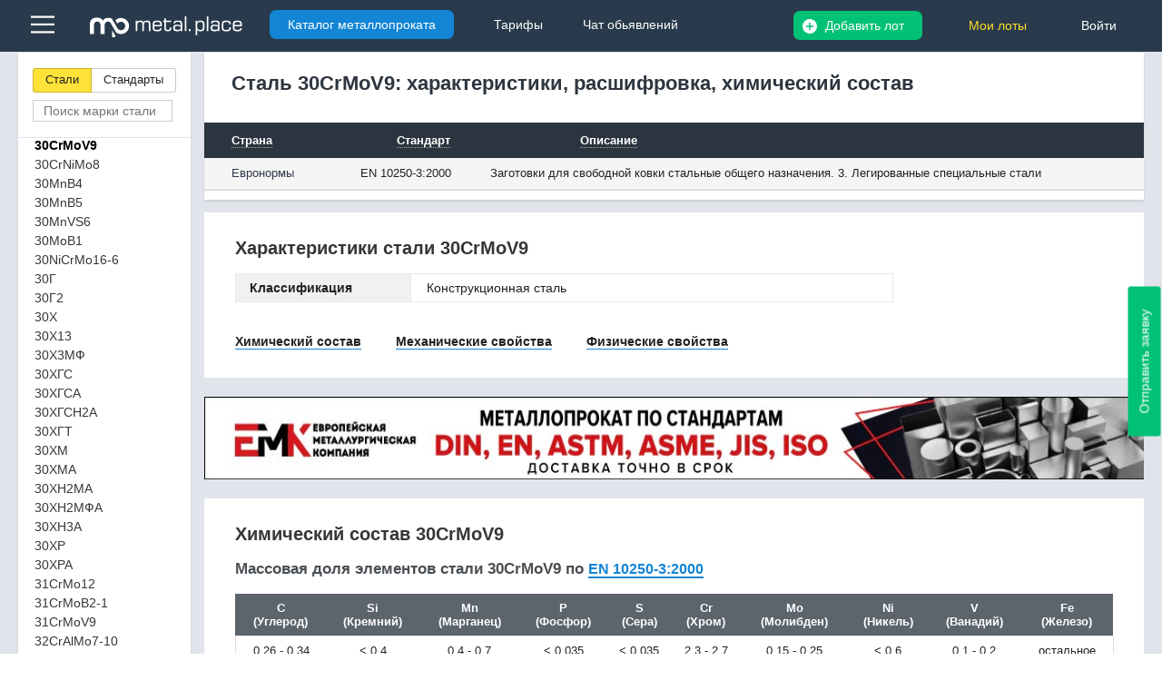

--- FILE ---
content_type: text/html; charset=UTF-8
request_url: https://metal.place/ru/wiki/30crmov9/
body_size: 22083
content:



<!DOCTYPE html>
<html lang="en">
<head>
    <title>Марочник сталей и сплавов онлайн - скачать PDF</title>
    <meta charset="utf-8">
    <meta http-equiv="X-UA-Compatible" content="IE=edge">
    <meta name="viewport" content="width=device-width, initial-scale=1.0">
                <!--[if IE]>
    <link rel="stylesheet" type="text/css" href="/local/templates/main/source/css/ie.css"/>
    <![endif]-->
        <meta http-equiv="Content-Type" content="text/html; charset=UTF-8" />
<meta name="robots" content="index, follow" />
<meta name="description" content="Марочник сталей и сплавов онлайн на сайте Metal Place. Возможность скачать стали и сплавы бесплатно, а также купить металлопрокат." />
<link rel="canonical" href="https://metal.place/ru/wiki//" />
<script data-skip-moving="true">(function(w, d, n) {var cl = "bx-core";var ht = d.documentElement;var htc = ht ? ht.className : undefined;if (htc === undefined || htc.indexOf(cl) !== -1){return;}var ua = n.userAgent;if (/(iPad;)|(iPhone;)/i.test(ua)){cl += " bx-ios";}else if (/Windows/i.test(ua)){cl += ' bx-win';}else if (/Macintosh/i.test(ua)){cl += " bx-mac";}else if (/Linux/i.test(ua) && !/Android/i.test(ua)){cl += " bx-linux";}else if (/Android/i.test(ua)){cl += " bx-android";}cl += (/(ipad|iphone|android|mobile|touch)/i.test(ua) ? " bx-touch" : " bx-no-touch");cl += w.devicePixelRatio && w.devicePixelRatio >= 2? " bx-retina": " bx-no-retina";if (/AppleWebKit/.test(ua)){cl += " bx-chrome";}else if (/Opera/.test(ua)){cl += " bx-opera";}else if (/Firefox/.test(ua)){cl += " bx-firefox";}ht.className = htc ? htc + " " + cl : cl;})(window, document, navigator);</script>


<link href="/bitrix/cache/css/s1/wiki/template_28b130acf1662d9736c5dc936dd754cf/template_28b130acf1662d9736c5dc936dd754cf_v1.css?1732261637653992" type="text/css"  data-template-style="true" rel="stylesheet" />







            </head>
<body>
<div id="panel"></div>
<div class="site">
    <div class="header">
        <div class="block1">
            <div class="wr">
                
<div class="nav-hamburger">
    <div class="bars_top">
        <img src="[data-uri]"/>
    </div>
    <div class="bars_top_expelling">
        <div class="flex_expellin">
                            <div class="expelling_block">
                    <div class="expelling_head active">
                        <a href="/ru-all/all/chernyy/">Черный</a>
                    </div>
                    <div class="expelling_content">
                                                    <p>
                                <a href="/ru-all/all/chernyy/armatura/">
                                    Арматура                                </a>
                            </p>
                                                    <p>
                                <a href="/ru-all/all/chernyy/balka/">
                                    Балка                                </a>
                            </p>
                                                    <p>
                                <a href="/ru-all/all/chernyy/kvadrat/">
                                    Квадрат                                </a>
                            </p>
                                                    <p>
                                <a href="/ru-all/all/chernyy/krug/">
                                    Круг                                </a>
                            </p>
                                                    <p>
                                <a href="/ru-all/all/chernyy/list/">
                                    Лист                                </a>
                            </p>
                                                    <p>
                                <a href="/ru-all/all/chernyy/polosa/">
                                    Полоса                                </a>
                            </p>
                                                    <p>
                                <a href="/ru-all/all/chernyy/truba-b-sh/">
                                    Труба б/ш                                </a>
                            </p>
                                                    <p>
                                <a href="/ru-all/all/chernyy/truba-profilnaya/">
                                    Труба проф.                                </a>
                            </p>
                                                    <p>
                                <a href="/ru-all/all/chernyy/truba-e-s/">
                                    Труба эл/св                                </a>
                            </p>
                                                    <p>
                                <a href="/ru-all/all/chernyy/ugolok/">
                                    Уголок                                </a>
                            </p>
                                                    <p>
                                <a href="/ru-all/all/chernyy/shveller/">
                                    Швеллер                                </a>
                            </p>
                                                    <p>
                                <a href="/ru-all/all/chernyy/shestigrannik/">
                                    Шестигранник                                </a>
                            </p>
                                            </div>
                </div>
                            <div class="expelling_block">
                    <div class="expelling_head ">
                        <a href="/ru-all/all/nerzhaveyka/">Нержавейка</a>
                    </div>
                    <div class="expelling_content">
                                                    <p>
                                <a href="/ru-all/all/nerzhaveyka/kvadrat-nerzh/">
                                    Квадрат                                </a>
                            </p>
                                                    <p>
                                <a href="/ru-all/all/nerzhaveyka/krug-nerzh/">
                                    Круг                                </a>
                            </p>
                                                    <p>
                                <a href="/ru-all/all/nerzhaveyka/list-nerzh/">
                                    Лист                                </a>
                            </p>
                                                    <p>
                                <a href="/ru-all/all/nerzhaveyka/pokovka-nerzh/">
                                    Поковка                                </a>
                            </p>
                                                    <p>
                                <a href="/ru-all/all/nerzhaveyka/truba-b-sh-nerzh/">
                                    Труба б/ш                                </a>
                            </p>
                                                    <p>
                                <a href="/ru-all/all/nerzhaveyka/truba-profil-nerzh/">
                                    Труба проф.                                </a>
                            </p>
                                                    <p>
                                <a href="/ru-all/all/nerzhaveyka/truba-e-s-nerzh/">
                                    Труба эл/св                                </a>
                            </p>
                                            </div>
                </div>
                            <div class="expelling_block">
                    <div class="expelling_head ">
                        <a href="/ru-all/all/alyuminiy-dyural/">Алюминий/дюраль</a>
                    </div>
                    <div class="expelling_content">
                                                    <p>
                                <a href="/ru-all/all/alyuminiy-dyural/krug-alyuminiy-dyural/">
                                    Круг                                </a>
                            </p>
                                                    <p>
                                <a href="/ru-all/all/alyuminiy-dyural/list-alyuminiy-dyural/">
                                    Лист                                </a>
                            </p>
                                                    <p>
                                <a href="/ru-all/all/alyuminiy-dyural/list-riflenyy-alyuminiy-dyural/">
                                    Лист рифленый                                </a>
                            </p>
                                                    <p>
                                <a href="/ru-all/all/alyuminiy-dyural/plita-alyuminiy-dyural/">
                                    Плита                                </a>
                            </p>
                                                    <p>
                                <a href="/ru-all/all/alyuminiy-dyural/truba-alyuminiy-dyural/">
                                    Труба                                </a>
                            </p>
                                            </div>
                </div>
                            <div class="expelling_block">
                    <div class="expelling_head ">
                        <a href="/ru-all/all/bronza/">Бронза</a>
                    </div>
                    <div class="expelling_content">
                                                    <p>
                                <a href="/ru-all/all/bronza/krug-bronza/">
                                    Круг                                </a>
                            </p>
                                            </div>
                </div>
                    </div>

        <div class="expelling_foot">
            <ul>
                <li>
                    <a href="/ru/wiki/" onclick="yaCounter46352517.reachGoal('cat_to_marochnik'); return true;">
                        <b>Марочник сталей</b>
                    </a>
                </li>
                                <li>
                    <a href="/info/" onclick="yaCounter46352517.reachGoal('clickmenumetalplacechattg'); return true;">
                        <b>Чаты / каналы</b>
                    </a>
                                    </li>
                <li><a href="/ru/help/tarif/"><b>Тарифы</b></a></li>
            </ul>
        </div>
    </div>
</div>                <div class="logo">
                    <a href="/">
                        <img src="/local/templates/wiki/source/images/logo-white.svg" alt="img">
                    </a>
                </div>
                <div class="wiki_top_but">
                                            <a href="/">Каталог металлопроката</a>
                                    </div>
                <div class="tarif_top_but">
                    <a href="/ru/help/tarif/">Тарифы</a>
                </div>
                <div class="tarif_top_but">
                    <a href="/metalchat/">Чат обьявлений</a>
                </div>
                                    <div class="p_area p_area-not-login">
                        <a href="javascript:show_form('fly_login_register');">Войти</a>
                                                                    </div>
                
                                <div class="p_lots">
                    <a class="lots js-my-lot "
                       href="javascript:void(0);" data-user-auth="">
                                                Мои лоты
                    </a>
                </div>

                <div class="p_add-lot">
                                            <a class="add-lot js-add-main"
                           data-s-code="chernyy" data-s-code2=""
                           href="javascript:void(0);"><!-- <i class="fa fa-plus-circle" aria-hidden="true"></i> --> Добавить лот</a>
                                    </div>

                
                                <div class="clr"></div>
            </div>
        </div>

            </div>
<!-- <div class="filter_page"> -->
<div class="wiki content pa_page vn_page new_vn_page new_page_index">
    <div class="content_wr">
        <div style="width: 190px;" class="c_left filter_left">
            <div class="js-update-wiki-list">
                <form name="left_form" action="#" class="filter_left_form">
                    <ul class="tab_block">
                        <li onclick="window.location.href='/ru/wiki/'" class="first active">
                            <label class="bx_filter_param_label" data-role="label_arrFilterProducts_steel" for="arrFilterProducts_steel">
                                Стали
                                <input id="arrFilterProducts_steel"
                                       name="arrFilterProducts_steel"
                                       type="checkbox" value="Y">
                                                            </label>
                        </li>
                        <li onclick="window.location.href='/ru/wiki/standart/'" class="last">
                            <label class="bx_filter_param_label" data-role="label_arrFilterProducts_standards" for="arrFilterProducts_standards">
                                Стандарты
                                <input id="arrFilterProducts_standards"
                                       name="arrFilterProducts_standards"
                                       type="checkbox" value="Y">
                                                            </label>
                        </li>
                    </ul>

                    <input class="js-wiki-smart-filter-search smart-filter-search" placeholder="Поиск марки стали" type="text">
                    <p class="quantity">Всего сталей <b></b></p>
                </form>

                <div class="js-searchfilter">
                                        
<div tabindex="1" class="gmenu" style="width:190px;max-height: 700px;">
    <ul>
                    <li class="">
                                    <a href="/ru/wiki/03kh11n8m2f/">03Х11Н8М2Ф ВД</a>
                            </li>
                    <li class="">
                                    <a href="/ru/wiki/03kh17n14m3/">03Х17Н14М3</a>
                            </li>
                    <li class="">
                                    <a href="/ru/wiki/05kp/">05кп</a>
                            </li>
                    <li class="">
                                    <a href="/ru/wiki/06khn28mdt/">06ХН28МДТ</a>
                            </li>
                    <li class="">
                                    <a href="/ru/wiki/07kh16n4b/">07Х16Н4Б</a>
                            </li>
                    <li class="">
                                    <a href="/ru/wiki/07kh16n6/">07Х16Н6</a>
                            </li>
                    <li class="">
                                    <a href="/ru/wiki/07kh3gnmyua/">07Х3ГНМЮА</a>
                            </li>
                    <li class="">
                                    <a href="/ru/wiki/08/">08</a>
                            </li>
                    <li class="">
                                    <a href="/ru/wiki/08kp/">08кп</a>
                            </li>
                    <li class="">
                                    <a href="/ru/wiki/08ps/">08пс</a>
                            </li>
                    <li class="">
                                    <a href="/ru/wiki/08kh13/">08Х13</a>
                            </li>
                    <li class="">
                                    <a href="/ru/wiki/08kh14mf-sh/">08х14МФ-Ш</a>
                            </li>
                    <li class="">
                                    <a href="/ru/wiki/08kh15n24v4tr/">08Х15Н24В4ТР</a>
                            </li>
                    <li class="">
                                    <a href="/ru/wiki/08kh17n5m3/">08Х17Н5М3 / Х17Н5М3</a>
                            </li>
                    <li class="">
                                    <a href="/ru/wiki/08kh17t/">08Х17Т</a>
                            </li>
                    <li class="">
                                    <a href="/ru/wiki/08kh18g8n2t/">08Х18Г8Н2Т / 0Х18Г8Н2Т</a>
                            </li>
                    <li class="">
                                    <a href="/ru/wiki/08kh18n10/">08Х18Н10</a>
                            </li>
                    <li class="">
                                    <a href="/ru/wiki/08kh18n10t/">08Х18Н10Т</a>
                            </li>
                    <li class="">
                                    <a href="/ru/wiki/08kh18n12b/">08Х18Н12Б</a>
                            </li>
                    <li class="">
                                    <a href="/ru/wiki/08kh21n6m2t/">08Х21Н6М2Т</a>
                            </li>
                    <li class="">
                                    <a href="/ru/wiki/08kh22n6t/">08Х22Н6Т</a>
                            </li>
                    <li class="">
                                    <a href="/ru/wiki/08yu/">08Ю</a>
                            </li>
                    <li class="">
                                    <a href="/ru/wiki/09g2/">09Г2</a>
                            </li>
                    <li class="">
                                    <a href="/ru/wiki/09g2s/">09Г2С</a>
                            </li>
                    <li class="">
                                    <a href="/ru/wiki/09gbyu/">09ГБЮ</a>
                            </li>
                    <li class="">
                                    <a href="/ru/wiki/09gsf/">09ГСФ</a>
                            </li>
                    <li class="">
                                    <a href="/ru/wiki/09kh16n4b/">09Х16Н4Б</a>
                            </li>
                    <li class="">
                                    <a href="/ru/wiki/10/">10</a>
                            </li>
                    <li class="">
                                    <a href="/ru/wiki/102cr6/">102Cr6</a>
                            </li>
                    <li class="">
                                    <a href="/ru/wiki/10880/">10880</a>
                            </li>
                    <li class="">
                                    <a href="/ru/wiki/10895/">10895</a>
                            </li>
                    <li class="">
                                    <a href="/ru/wiki/10crmo5-5/">10CrMo5-5</a>
                            </li>
                    <li class="">
                                    <a href="/ru/wiki/10crmo9-10/">10CrMo9-10</a>
                            </li>
                    <li class="">
                                    <a href="/ru/wiki/10nicr5-4/">10NiCr5-4</a>
                            </li>
                    <li class="">
                                    <a href="/ru/wiki/10s20/">10S20</a>
                            </li>
                    <li class="">
                                    <a href="/ru/wiki/10spb20/">10SPb20</a>
                            </li>
                    <li class="">
                                    <a href="/ru/wiki/10g2/">10Г2</a>
                            </li>
                    <li class="">
                                    <a href="/ru/wiki/10g2s1/">10Г2С1</a>
                            </li>
                    <li class="">
                                    <a href="/ru/wiki/10g2fbyu/">10Г2ФБЮ</a>
                            </li>
                    <li class="">
                                    <a href="/ru/wiki/10kp/">10кп</a>
                            </li>
                    <li class="">
                                    <a href="/ru/wiki/10ps/">10пс</a>
                            </li>
                    <li class="">
                                    <a href="/ru/wiki/10kh11n20t3r/">10Х11Н20Т3Р</a>
                            </li>
                    <li class="">
                                    <a href="/ru/wiki/10kh14g14n4t/">10Х14Г14Н4Т / Х14Г14Н3Т</a>
                            </li>
                    <li class="">
                                    <a href="/ru/wiki/10kh17n13m2t/">10Х17Н13М2Т</a>
                            </li>
                    <li class="">
                                    <a href="/ru/wiki/10kh23n18/">10Х23Н18</a>
                            </li>
                    <li class="">
                                    <a href="/ru/wiki/10kh2m/">10Х2М</a>
                            </li>
                    <li class="">
                                    <a href="/ru/wiki/10kh9mfb/">10Х9МФБ</a>
                            </li>
                    <li class="">
                                    <a href="/ru/wiki/10khsnd/">10ХСНД</a>
                            </li>
                    <li class="">
                                    <a href="/ru/wiki/110g13l/">110Г13Л</a>
                            </li>
                    <li class="">
                                    <a href="/ru/wiki/11crmo9-10/">11CrMo9-10</a>
                            </li>
                    <li class="">
                                    <a href="/ru/wiki/11mnni5-3/">11MnNi5-3</a>
                            </li>
                    <li class="">
                                    <a href="/ru/wiki/11smn30/">11SMn30</a>
                            </li>
                    <li class="">
                                    <a href="/ru/wiki/11smn37/">11SMn37</a>
                            </li>
                    <li class="">
                                    <a href="/ru/wiki/11smnpb30/">11SMnPb30</a>
                            </li>
                    <li class="">
                                    <a href="/ru/wiki/11smnpb37/">11SMnPb37</a>
                            </li>
                    <li class="">
                                    <a href="/ru/wiki/11kp/">11кп</a>
                            </li>
                    <li class="">
                                    <a href="/ru/wiki/125cr2/">125Cr2</a>
                            </li>
                    <li class="">
                                    <a href="/ru/wiki/12crmo4/">12CrMo4</a>
                            </li>
                    <li class="">
                                    <a href="/ru/wiki/12crmo9-10/">12CrMo9-10</a>
                            </li>
                    <li class="">
                                    <a href="/ru/wiki/12crmov12-10/">12CrMoV12-10</a>
                            </li>
                    <li class="">
                                    <a href="/ru/wiki/12ni14/">12Ni14</a>
                            </li>
                    <li class="">
                                    <a href="/ru/wiki/12nicr3-2/">12NiCr3-2</a>
                            </li>
                    <li class="">
                                    <a href="/ru/wiki/12g2sb/">12Г2СБ</a>
                            </li>
                    <li class="">
                                    <a href="/ru/wiki/12gf/">12ГФ</a>
                            </li>
                    <li class="">
                                    <a href="/ru/wiki/12kh13/">12Х13</a>
                            </li>
                    <li class="">
                                    <a href="/ru/wiki/12kh15g9nd/">12Х15Г9НД</a>
                            </li>
                    <li class="">
                                    <a href="/ru/wiki/12kh17/">12Х17</a>
                            </li>
                    <li class="">
                                    <a href="/ru/wiki/12kh18n10t/">12Х18Н10Т</a>
                            </li>
                    <li class="">
                                    <a href="/ru/wiki/12kh18n9/">12Х18Н9 / Х18Н9</a>
                            </li>
                    <li class="">
                                    <a href="/ru/wiki/12kh18n9t/">12Х18Н9Т</a>
                            </li>
                    <li class="">
                                    <a href="/ru/wiki/12kh1mf/">12Х1МФ</a>
                            </li>
                    <li class="">
                                    <a href="/ru/wiki/12kh2n4a/">12Х2Н4А</a>
                            </li>
                    <li class="">
                                    <a href="/ru/wiki/12khm/">12ХМ</a>
                            </li>
                    <li class="">
                                    <a href="/ru/wiki/12khn/">12ХН</a>
                            </li>
                    <li class="">
                                    <a href="/ru/wiki/12khn2/">12ХН2</a>
                            </li>
                    <li class="">
                                    <a href="/ru/wiki/12khn3a/">12ХН3А</a>
                            </li>
                    <li class="">
                                    <a href="/ru/wiki/13crmo4-5/">13CrMo4-5</a>
                            </li>
                    <li class="">
                                    <a href="/ru/wiki/13crmosi5-5/">13CrMoSi5-5</a>
                            </li>
                    <li class="">
                                    <a href="/ru/wiki/13crmov9-10/">13CrMoV9-10</a>
                            </li>
                    <li class="">
                                    <a href="/ru/wiki/13mnni6-3/">13MnNi6-3</a>
                            </li>
                    <li class="">
                                    <a href="/ru/wiki/13g1s-u/">13Г1С-У</a>
                            </li>
                    <li class="">
                                    <a href="/ru/wiki/13khfa/">13ХФА</a>
                            </li>
                    <li class="">
                                    <a href="/ru/wiki/14mov6-3/">14MoV6-3</a>
                            </li>
                    <li class="">
                                    <a href="/ru/wiki/14nicrmo13-4/">14NiCrMo13-4</a>
                            </li>
                    <li class="">
                                    <a href="/ru/wiki/14kh17n2/">14Х17Н2</a>
                            </li>
                    <li class="">
                                    <a href="/ru/wiki/14khgn/">14ХГН</a>
                            </li>
                    <li class="">
                                    <a href="/ru/wiki/15/">15</a>
                            </li>
                    <li class="">
                                    <a href="/ru/wiki/15b2/">15B2</a>
                            </li>
                    <li class="">
                                    <a href="/ru/wiki/15mncrmoniv5-3/">15MnCrMoNiV5-3</a>
                            </li>
                    <li class="">
                                    <a href="/ru/wiki/15mnmov4-5/">15MnMoV4-5</a>
                            </li>
                    <li class="">
                                    <a href="/ru/wiki/15nicr13/">15NiCr13</a>
                            </li>
                    <li class="">
                                    <a href="/ru/wiki/15nicumonb5-6-4/">15NiCuMoNb5-6-4</a>
                            </li>
                    <li class="">
                                    <a href="/ru/wiki/15nimn6/">15NiMn6</a>
                            </li>
                    <li class="">
                                    <a href="/ru/wiki/15smn13/">15SMn13</a>
                            </li>
                    <li class="">
                                    <a href="/ru/wiki/15g/">15Г</a>
                            </li>
                    <li class="">
                                    <a href="/ru/wiki/15k/">15К</a>
                            </li>
                    <li class="">
                                    <a href="/ru/wiki/15kp/">15кп</a>
                            </li>
                    <li class="">
                                    <a href="/ru/wiki/15n2m/">15Н2М</a>
                            </li>
                    <li class="">
                                    <a href="/ru/wiki/15ps/">15пс</a>
                            </li>
                    <li class="">
                                    <a href="/ru/wiki/15kh/">15Х</a>
                            </li>
                    <li class="">
                                    <a href="/ru/wiki/15kh18n12s4tyu/">15Х18Н12С4ТЮ</a>
                            </li>
                    <li class="">
                                    <a href="/ru/wiki/15kh25t/">15Х25Т</a>
                            </li>
                    <li class="">
                                    <a href="/ru/wiki/15kh2gmf/">15Х2ГМФ</a>
                            </li>
                    <li class="">
                                    <a href="/ru/wiki/15kh5m/">15Х5М</a>
                            </li>
                    <li class="">
                                    <a href="/ru/wiki/15kha/">15ХА</a>
                            </li>
                    <li class="">
                                    <a href="/ru/wiki/15khgn2ta/">15ХГН2ТА</a>
                            </li>
                    <li class="">
                                    <a href="/ru/wiki/15khm/">15ХМ</a>
                            </li>
                    <li class="">
                                    <a href="/ru/wiki/15khr/">15ХР</a>
                            </li>
                    <li class="">
                                    <a href="/ru/wiki/15khsnd/">15ХСНД</a>
                            </li>
                    <li class="">
                                    <a href="/ru/wiki/15khf/">15ХФ</a>
                            </li>
                    <li class="">
                                    <a href="/ru/wiki/16mncr5/">16MnCr5</a>
                            </li>
                    <li class="">
                                    <a href="/ru/wiki/16mncrb5/">16MnCrB5</a>
                            </li>
                    <li class="">
                                    <a href="/ru/wiki/16mncrs5/">16MnCrS5</a>
                            </li>
                    <li class="">
                                    <a href="/ru/wiki/16mo3/">16Mo3</a>
                            </li>
                    <li class="">
                                    <a href="/ru/wiki/16nicr4/">16NiCr4</a>
                            </li>
                    <li class="">
                                    <a href="/ru/wiki/16nicrs4/">16NiCrS4</a>
                            </li>
                    <li class="">
                                    <a href="/ru/wiki/16gs/">16ГС</a>
                            </li>
                    <li class="">
                                    <a href="/ru/wiki/16k/">16К</a>
                            </li>
                    <li class="">
                                    <a href="/ru/wiki/17b2/">17B2</a>
                            </li>
                    <li class="">
                                    <a href="/ru/wiki/17cr3/">17Cr3</a>
                            </li>
                    <li class="">
                                    <a href="/ru/wiki/17crni6-6/">17CrNi6-6</a>
                            </li>
                    <li class="">
                                    <a href="/ru/wiki/17crs3/">17CrS3</a>
                            </li>
                    <li class="">
                                    <a href="/ru/wiki/17mnb4/">17MnB4</a>
                            </li>
                    <li class="">
                                    <a href="/ru/wiki/17nicrmo6-4/">17NiCrMo6-4</a>
                            </li>
                    <li class="">
                                    <a href="/ru/wiki/17nicrmos6-4/">17NiCrMoS6-4</a>
                            </li>
                    <li class="">
                                    <a href="/ru/wiki/17g1s/">17Г1С</a>
                            </li>
                    <li class="">
                                    <a href="/ru/wiki/17gs/">17ГС</a>
                            </li>
                    <li class="">
                                    <a href="/ru/wiki/17kh18n9/">17Х18Н9</a>
                            </li>
                    <li class="">
                                    <a href="/ru/wiki/17khg/">17ХГ</a>
                            </li>
                    <li class="">
                                    <a href="/ru/wiki/18b2/">18B2</a>
                            </li>
                    <li class="">
                                    <a href="/ru/wiki/18crmo4/">18CrMo4</a>
                            </li>
                    <li class="">
                                    <a href="/ru/wiki/18crmos4/">18CrMoS4</a>
                            </li>
                    <li class="">
                                    <a href="/ru/wiki/18crnimo7-6/">18CrNiMo7-6</a>
                            </li>
                    <li class="">
                                    <a href="/ru/wiki/18mnb4/">18MnB4</a>
                            </li>
                    <li class="">
                                    <a href="/ru/wiki/18mnmo4-5/">18MnMo4-5</a>
                            </li>
                    <li class="">
                                    <a href="/ru/wiki/18mnmoni5-5/">18MnMoNi5-5</a>
                            </li>
                    <li class="">
                                    <a href="/ru/wiki/18nicr5-4/">18NiCr5-4</a>
                            </li>
                    <li class="">
                                    <a href="/ru/wiki/18k/">18К</a>
                            </li>
                    <li class="">
                                    <a href="/ru/wiki/18kp/">18кп</a>
                            </li>
                    <li class="">
                                    <a href="/ru/wiki/18kh12vmbfr/">18Х12ВМБФР</a>
                            </li>
                    <li class="">
                                    <a href="/ru/wiki/18kh2n4va/">18Х2Н4ВА</a>
                            </li>
                    <li class="">
                                    <a href="/ru/wiki/18kh2n4ma/">18Х2Н4МА</a>
                            </li>
                    <li class="">
                                    <a href="/ru/wiki/18khg/">18ХГ</a>
                            </li>
                    <li class="">
                                    <a href="/ru/wiki/18khgt/">18ХГТ</a>
                            </li>
                    <li class="">
                                    <a href="/ru/wiki/19mnvs6/">19MnVS6</a>
                            </li>
                    <li class="">
                                    <a href="/ru/wiki/19khgn/">19ХГН</a>
                            </li>
                    <li class="">
                                    <a href="/ru/wiki/20/">20</a>
                            </li>
                    <li class="">
                                    <a href="/ru/wiki/20895/">20895</a>
                            </li>
                    <li class="">
                                    <a href="/ru/wiki/20crmov13-5-5/">20CrMoV13-5-5</a>
                            </li>
                    <li class="">
                                    <a href="/ru/wiki/20crmovtib4-10/">20CrMoVTiB4-10</a>
                            </li>
                    <li class="">
                                    <a href="/ru/wiki/20mn5/">20Mn5</a>
                            </li>
                    <li class="">
                                    <a href="/ru/wiki/20mnb4/">20MnB4</a>
                            </li>
                    <li class="">
                                    <a href="/ru/wiki/20mnb5/">20MnB5</a>
                            </li>
                    <li class="">
                                    <a href="/ru/wiki/20mncr5/">20MnCr5</a>
                            </li>
                    <li class="">
                                    <a href="/ru/wiki/20mncrs5/">20MnCrS5</a>
                            </li>
                    <li class="">
                                    <a href="/ru/wiki/20mnmoni4-5/">20MnMoNi4-5</a>
                            </li>
                    <li class="">
                                    <a href="/ru/wiki/20mnnb6/">20MnNb6</a>
                            </li>
                    <li class="">
                                    <a href="/ru/wiki/20mocr3/">20MoCr3</a>
                            </li>
                    <li class="">
                                    <a href="/ru/wiki/20mocr4/">20MoCr4</a>
                            </li>
                    <li class="">
                                    <a href="/ru/wiki/20mocrs3/">20MoCrS3</a>
                            </li>
                    <li class="">
                                    <a href="/ru/wiki/20mocrs4/">20MoCrS4</a>
                            </li>
                    <li class="">
                                    <a href="/ru/wiki/20nicrmo13-4/">20NiCrMo13-4</a>
                            </li>
                    <li class="">
                                    <a href="/ru/wiki/20nicrmo2-2/">20NiCrMo2-2</a>
                            </li>
                    <li class="">
                                    <a href="/ru/wiki/20nicrmos2-2/">20NiCrMoS2-2</a>
                            </li>
                    <li class="">
                                    <a href="/ru/wiki/20nicrmos6-4/">20NiCrMoS6-4</a>
                            </li>
                    <li class="">
                                    <a href="/ru/wiki/20a/">20А</a>
                            </li>
                    <li class="">
                                    <a href="/ru/wiki/20g/">20Г</a>
                            </li>
                    <li class="">
                                    <a href="/ru/wiki/20gl/">20ГЛ</a>
                            </li>
                    <li class="">
                                    <a href="/ru/wiki/20gs/">20ГС</a>
                            </li>
                    <li class="">
                                    <a href="/ru/wiki/20k/">20К</a>
                            </li>
                    <li class="">
                                    <a href="/ru/wiki/20kp/">20кп</a>
                            </li>
                    <li class="">
                                    <a href="/ru/wiki/20kt/">20КТ</a>
                            </li>
                    <li class="">
                                    <a href="/ru/wiki/20l/">20Л</a>
                            </li>
                    <li class="">
                                    <a href="/ru/wiki/20n2m/">20Н2М</a>
                            </li>
                    <li class="">
                                    <a href="/ru/wiki/20ps/">20пс</a>
                            </li>
                    <li class="">
                                    <a href="/ru/wiki/20s/">20С</a>
                            </li>
                    <li class="">
                                    <a href="/ru/wiki/20fa/">20ФА</a>
                            </li>
                    <li class="">
                                    <a href="/ru/wiki/20kh/">20Х</a>
                            </li>
                    <li class="">
                                    <a href="/ru/wiki/20kh13/">20Х13</a>
                            </li>
                    <li class="">
                                    <a href="/ru/wiki/20kh13n4g9/">20Х13Н4Г9</a>
                            </li>
                    <li class="">
                                    <a href="/ru/wiki/20kh17n2/">20Х17Н2 / 2Х17Н2</a>
                            </li>
                    <li class="">
                                    <a href="/ru/wiki/20kh1m1f1tr/">20Х1М1Ф1ТР</a>
                            </li>
                    <li class="">
                                    <a href="/ru/wiki/20kh23n18/">20Х23Н18</a>
                            </li>
                    <li class="">
                                    <a href="/ru/wiki/20kh2n4a/">20Х2Н4А</a>
                            </li>
                    <li class="">
                                    <a href="/ru/wiki/20khgnm/">20ХГНМ</a>
                            </li>
                    <li class="">
                                    <a href="/ru/wiki/20khgnr/">20ХГНР</a>
                            </li>
                    <li class="">
                                    <a href="/ru/wiki/20khgntr/">20ХГНТР</a>
                            </li>
                    <li class="">
                                    <a href="/ru/wiki/20khgr/">20ХГР</a>
                            </li>
                    <li class="">
                                    <a href="/ru/wiki/20khgsa/">20ХГСА</a>
                            </li>
                    <li class="">
                                    <a href="/ru/wiki/20khm/">20ХМ</a>
                            </li>
                    <li class="">
                                    <a href="/ru/wiki/20khmfa/">20ХМФА</a>
                            </li>
                    <li class="">
                                    <a href="/ru/wiki/20khn/">20ХН</a>
                            </li>
                    <li class="">
                                    <a href="/ru/wiki/20khn2m/">20ХН2М</a>
                            </li>
                    <li class="">
                                    <a href="/ru/wiki/20khn2ma/">20ХН2МА</a>
                            </li>
                    <li class="">
                                    <a href="/ru/wiki/20khn3a/">20ХН3А</a>
                            </li>
                    <li class="">
                                    <a href="/ru/wiki/20khn4fa/">20ХН4ФА</a>
                            </li>
                    <li class="">
                                    <a href="/ru/wiki/20khnr/">20ХНР</a>
                            </li>
                    <li class="">
                                    <a href="/ru/wiki/20khfr/">20ХФР</a>
                            </li>
                    <li class="">
                                    <a href="/ru/wiki/20yuch/">20ЮЧ</a>
                            </li>
                    <li class="">
                                    <a href="/ru/wiki/21crmov5-7/">21CrMoV5-7</a>
                            </li>
                    <li class="">
                                    <a href="/ru/wiki/22crmos3-5/">22CrMoS3-5</a>
                            </li>
                    <li class="">
                                    <a href="/ru/wiki/22mnb4/">22MnB4</a>
                            </li>
                    <li class="">
                                    <a href="/ru/wiki/22gyu/">22ГЮ</a>
                            </li>
                    <li class="">
                                    <a href="/ru/wiki/22k/">22К</a>
                            </li>
                    <li class="">
                                    <a href="/ru/wiki/23b2/">23B2</a>
                            </li>
                    <li class="">
                                    <a href="/ru/wiki/23mnb3/">23MnB3</a>
                            </li>
                    <li class="">
                                    <a href="/ru/wiki/23mnb4/">23MnB4</a>
                            </li>
                    <li class="">
                                    <a href="/ru/wiki/24crmo13-6/">24CrMo13-6</a>
                            </li>
                    <li class="">
                                    <a href="/ru/wiki/25/">25</a>
                            </li>
                    <li class="">
                                    <a href="/ru/wiki/25crmo4/">25CrMo4</a>
                            </li>
                    <li class="">
                                    <a href="/ru/wiki/25crmos4/">25CrMoS4</a>
                            </li>
                    <li class="">
                                    <a href="/ru/wiki/25mn4/">25Mn4</a>
                            </li>
                    <li class="">
                                    <a href="/ru/wiki/25g/">25Г</a>
                            </li>
                    <li class="">
                                    <a href="/ru/wiki/25g2s/">25Г2С</a>
                            </li>
                    <li class="">
                                    <a href="/ru/wiki/25l/">25Л</a>
                            </li>
                    <li class="">
                                    <a href="/ru/wiki/25kh1mf/">25Х1МФ</a>
                            </li>
                    <li class="">
                                    <a href="/ru/wiki/25kh2m1f/">25Х2М1Ф</a>
                            </li>
                    <li class="">
                                    <a href="/ru/wiki/25kh2n4ma/">25Х2Н4МА</a>
                            </li>
                    <li class="">
                                    <a href="/ru/wiki/25kh5m/">25Х5М</a>
                            </li>
                    <li class="">
                                    <a href="/ru/wiki/25khgm/">25ХГМ</a>
                            </li>
                    <li class="">
                                    <a href="/ru/wiki/25khgma/">25ХГМА</a>
                            </li>
                    <li class="">
                                    <a href="/ru/wiki/25khgnmt/">25ХГНМТ</a>
                            </li>
                    <li class="">
                                    <a href="/ru/wiki/25khgsa/">25ХГСА</a>
                            </li>
                    <li class="">
                                    <a href="/ru/wiki/25khgt/">25ХГТ</a>
                            </li>
                    <li class="">
                                    <a href="/ru/wiki/26crmo4/">26CrMo4</a>
                            </li>
                    <li class="">
                                    <a href="/ru/wiki/26crmo4-2/">26CrMo4-2</a>
                            </li>
                    <li class="">
                                    <a href="/ru/wiki/26nicrmo14-6/">26NiCrMo14-6</a>
                            </li>
                    <li class="">
                                    <a href="/ru/wiki/26khg2mf/">26ХГ2МФ</a>
                            </li>
                    <li class="">
                                    <a href="/ru/wiki/27mnb4/">27MnB4</a>
                            </li>
                    <li class="">
                                    <a href="/ru/wiki/27mncrb5-2/">27MnCrB5-2</a>
                            </li>
                    <li class="">
                                    <a href="/ru/wiki/27nicrmov15-6/">27NiCrMoV15-6</a>
                            </li>
                    <li class="">
                                    <a href="/ru/wiki/27khgr/">27ХГР</a>
                            </li>
                    <li class="">
                                    <a href="/ru/wiki/28b2/">28B2</a>
                            </li>
                    <li class="">
                                    <a href="/ru/wiki/28cr4/">28Cr4</a>
                            </li>
                    <li class="">
                                    <a href="/ru/wiki/28crs4/">28CrS4</a>
                            </li>
                    <li class="">
                                    <a href="/ru/wiki/28mn6/">28Mn6</a>
                            </li>
                    <li class="">
                                    <a href="/ru/wiki/28nicrmov8-5/">28NiCrMoV8-5</a>
                            </li>
                    <li class="">
                                    <a href="/ru/wiki/30/">30</a>
                            </li>
                    <li class="">
                                    <a href="/ru/wiki/30crmo4/">30CrMo4</a>
                            </li>
                    <li class="active">
                                    <a href="javascript:void(0);">30CrMoV9</a>
                            </li>
                    <li class="">
                                    <a href="/ru/wiki/30crnimo8/">30CrNiMo8</a>
                            </li>
                    <li class="">
                                    <a href="/ru/wiki/30mnb4/">30MnB4</a>
                            </li>
                    <li class="">
                                    <a href="/ru/wiki/30mnb5/">30MnB5</a>
                            </li>
                    <li class="">
                                    <a href="/ru/wiki/30mnvs6/">30MnVS6</a>
                            </li>
                    <li class="">
                                    <a href="/ru/wiki/30mob1/">30MoB1</a>
                            </li>
                    <li class="">
                                    <a href="/ru/wiki/30nicrmo16-6/">30NiCrMo16-6</a>
                            </li>
                    <li class="">
                                    <a href="/ru/wiki/30g/">30Г</a>
                            </li>
                    <li class="">
                                    <a href="/ru/wiki/30g2/">30Г2</a>
                            </li>
                    <li class="">
                                    <a href="/ru/wiki/30kh/">30Х</a>
                            </li>
                    <li class="">
                                    <a href="/ru/wiki/30kh13/">30Х13</a>
                            </li>
                    <li class="">
                                    <a href="/ru/wiki/30kh3mf/">30Х3МФ</a>
                            </li>
                    <li class="">
                                    <a href="/ru/wiki/30khgs/">30ХГС</a>
                            </li>
                    <li class="">
                                    <a href="/ru/wiki/30khgsa/">30ХГСА</a>
                            </li>
                    <li class="">
                                    <a href="/ru/wiki/30khgsn2a/">30ХГСН2А</a>
                            </li>
                    <li class="">
                                    <a href="/ru/wiki/30khgt/">30ХГТ</a>
                            </li>
                    <li class="">
                                    <a href="/ru/wiki/30khm/">30ХМ</a>
                            </li>
                    <li class="">
                                    <a href="/ru/wiki/30khma/">30ХМА</a>
                            </li>
                    <li class="">
                                    <a href="/ru/wiki/30khn2ma/">30ХН2МА</a>
                            </li>
                    <li class="">
                                    <a href="/ru/wiki/30khn2mfa/">30ХН2МФА</a>
                            </li>
                    <li class="">
                                    <a href="/ru/wiki/30khn3a/">30ХН3А</a>
                            </li>
                    <li class="">
                                    <a href="/ru/wiki/30khr/">30ХР</a>
                            </li>
                    <li class="">
                                    <a href="/ru/wiki/30khra/">30ХРА</a>
                            </li>
                    <li class="">
                                    <a href="/ru/wiki/31crmo12/">31CrMo12</a>
                            </li>
                    <li class="">
                                    <a href="/ru/wiki/31crmob2-1/">31CrMoB2-1</a>
                            </li>
                    <li class="">
                                    <a href="/ru/wiki/31crmov9/">31CrMoV9</a>
                            </li>
                    <li class="">
                                    <a href="/ru/wiki/32cralmo7-10/">32CrAlMo7-10</a>
                            </li>
                    <li class="">
                                    <a href="/ru/wiki/32crb4/">32CrB4</a>
                            </li>
                    <li class="">
                                    <a href="/ru/wiki/32crmo12/">32CrMo12</a>
                            </li>
                    <li class="">
                                    <a href="/ru/wiki/32g2a/">32Г2А</a>
                            </li>
                    <li class="">
                                    <a href="/ru/wiki/32kh5m/">32Х5М</a>
                            </li>
                    <li class="">
                                    <a href="/ru/wiki/32khgma/">32ХГМА</a>
                            </li>
                    <li class="">
                                    <a href="/ru/wiki/33b2/">33B2</a>
                            </li>
                    <li class="">
                                    <a href="/ru/wiki/33crmov12-9/">33CrMoV12-9</a>
                            </li>
                    <li class="">
                                    <a href="/ru/wiki/33mncrb5-2/">33MnCrB5-2</a>
                            </li>
                    <li class="">
                                    <a href="/ru/wiki/33nicrmov14-5/">33NiCrMoV14-5</a>
                            </li>
                    <li class="">
                                    <a href="/ru/wiki/33khs/">33ХС</a>
                            </li>
                    <li class="">
                                    <a href="/ru/wiki/34cr4/">34Cr4</a>
                            </li>
                    <li class="">
                                    <a href="/ru/wiki/34cralmo5-10/">34CrAlMo5-10</a>
                            </li>
                    <li class="">
                                    <a href="/ru/wiki/34cralni7-10/">34CrAlNi7-10</a>
                            </li>
                    <li class="">
                                    <a href="/ru/wiki/34crmo4/">34CrMo4</a>
                            </li>
                    <li class="">
                                    <a href="/ru/wiki/34crmos4/">34CrMoS4</a>
                            </li>
                    <li class="">
                                    <a href="/ru/wiki/34crnimo6/">34CrNiMo6</a>
                            </li>
                    <li class="">
                                    <a href="/ru/wiki/34crs4/">34CrS4</a>
                            </li>
                    <li class="">
                                    <a href="/ru/wiki/34kh2n2m/">34Х2Н2М</a>
                            </li>
                    <li class="">
                                    <a href="/ru/wiki/34khn1m/">34ХН1М</a>
                            </li>
                    <li class="">
                                    <a href="/ru/wiki/34khn3m/">34ХН3М</a>
                            </li>
                    <li class="">
                                    <a href="/ru/wiki/35/">35</a>
                            </li>
                    <li class="">
                                    <a href="/ru/wiki/35b2/">35B2</a>
                            </li>
                    <li class="">
                                    <a href="/ru/wiki/35nicr6/">35NiCr6</a>
                            </li>
                    <li class="">
                                    <a href="/ru/wiki/35s20/">35S20</a>
                            </li>
                    <li class="">
                                    <a href="/ru/wiki/35spb20/">35SPb20</a>
                            </li>
                    <li class="">
                                    <a href="/ru/wiki/35g/">35Г</a>
                            </li>
                    <li class="">
                                    <a href="/ru/wiki/35g2/">35Г2</a>
                            </li>
                    <li class="">
                                    <a href="/ru/wiki/35gs/">35ГС</a>
                            </li>
                    <li class="">
                                    <a href="/ru/wiki/35kh/">35Х</a>
                            </li>
                    <li class="">
                                    <a href="/ru/wiki/35khgr/">35ХГР</a>
                            </li>
                    <li class="">
                                    <a href="/ru/wiki/35khgsa/">35ХГСА</a>
                            </li>
                    <li class="">
                                    <a href="/ru/wiki/35khm/">35ХМ</a>
                            </li>
                    <li class="">
                                    <a href="/ru/wiki/36crb4/">36CrB4</a>
                            </li>
                    <li class="">
                                    <a href="/ru/wiki/36crnimo4/">36CrNiMo4</a>
                            </li>
                    <li class="">
                                    <a href="/ru/wiki/36mnb4/">36MnB4</a>
                            </li>
                    <li class="">
                                    <a href="/ru/wiki/36nicrmo16/">36NiCrMo16</a>
                            </li>
                    <li class="">
                                    <a href="/ru/wiki/36smn14/">36SMn14</a>
                            </li>
                    <li class="">
                                    <a href="/ru/wiki/36smnpb14/">36SMnPb14</a>
                            </li>
                    <li class="">
                                    <a href="/ru/wiki/36nkhtyu/">36НХТЮ</a>
                            </li>
                    <li class="">
                                    <a href="/ru/wiki/36kh2n2mfa/">36Х2Н2МФА</a>
                            </li>
                    <li class="">
                                    <a href="/ru/wiki/37cr4/">37Cr4</a>
                            </li>
                    <li class="">
                                    <a href="/ru/wiki/37crmo4/">37CrMo4</a>
                            </li>
                    <li class="">
                                    <a href="/ru/wiki/37crs4/">37CrS4</a>
                            </li>
                    <li class="">
                                    <a href="/ru/wiki/37mnb5/">37MnB5</a>
                            </li>
                    <li class="">
                                    <a href="/ru/wiki/37mo2/">37Mo2</a>
                            </li>
                    <li class="">
                                    <a href="/ru/wiki/37kh12n8g8mfb/">37Х12Н8Г8МФБ</a>
                            </li>
                    <li class="">
                                    <a href="/ru/wiki/38b2/">38B2</a>
                            </li>
                    <li class="">
                                    <a href="/ru/wiki/38cr2/">38Cr2</a>
                            </li>
                    <li class="">
                                    <a href="/ru/wiki/38mn6/">38Mn6</a>
                            </li>
                    <li class="">
                                    <a href="/ru/wiki/38mnb5/">38MnB5</a>
                            </li>
                    <li class="">
                                    <a href="/ru/wiki/38mnvs6/">38MnVS6</a>
                            </li>
                    <li class="">
                                    <a href="/ru/wiki/38si7/">38Si7</a>
                            </li>
                    <li class="">
                                    <a href="/ru/wiki/38smn28/">38SMn28</a>
                            </li>
                    <li class="">
                                    <a href="/ru/wiki/38smnpb28/">38SMnPb28</a>
                            </li>
                    <li class="">
                                    <a href="/ru/wiki/38kh2myua/">38Х2МЮА</a>
                            </li>
                    <li class="">
                                    <a href="/ru/wiki/38kh2n2ma/">38Х2Н2МА</a>
                            </li>
                    <li class="">
                                    <a href="/ru/wiki/38kha/">38ХА</a>
                            </li>
                    <li class="">
                                    <a href="/ru/wiki/38khgm/">38ХГМ</a>
                            </li>
                    <li class="">
                                    <a href="/ru/wiki/38khgn/">38ХГН</a>
                            </li>
                    <li class="">
                                    <a href="/ru/wiki/38khm/">38ХМ</a>
                            </li>
                    <li class="">
                                    <a href="/ru/wiki/38khn3ma/">38ХН3МА</a>
                            </li>
                    <li class="">
                                    <a href="/ru/wiki/38khn3mfa/">38ХН3МФА</a>
                            </li>
                    <li class="">
                                    <a href="/ru/wiki/38khs/">38ХС</a>
                            </li>
                    <li class="">
                                    <a href="/ru/wiki/38khfr/">38ХФР</a>
                            </li>
                    <li class="">
                                    <a href="/ru/wiki/39mncrb6-2/">39MnCrB6-2</a>
                            </li>
                    <li class="">
                                    <a href="/ru/wiki/39nicrmo3/">39NiCrMo3</a>
                            </li>
                    <li class="">
                                    <a href="/ru/wiki/3kh10v2f/">3Х10В2Ф</a>
                            </li>
                    <li class="">
                                    <a href="/ru/wiki/3kh2v8f/">3Х2В8Ф</a>
                            </li>
                    <li class="">
                                    <a href="/ru/wiki/3kh3m3f/">3Х3М3Ф</a>
                            </li>
                    <li class="">
                                    <a href="/ru/wiki/40/">40</a>
                            </li>
                    <li class="">
                                    <a href="/ru/wiki/40crmov13-9/">40CrMoV13-9</a>
                            </li>
                    <li class="">
                                    <a href="/ru/wiki/40crmov4-6/">40CrMoV4-6</a>
                            </li>
                    <li class="">
                                    <a href="/ru/wiki/40g/">40Г</a>
                            </li>
                    <li class="">
                                    <a href="/ru/wiki/40g1r/">40Г1Р</a>
                            </li>
                    <li class="">
                                    <a href="/ru/wiki/40g1tr/">40Г1ТР</a>
                            </li>
                    <li class="">
                                    <a href="/ru/wiki/40g2/">40Г2</a>
                            </li>
                    <li class="">
                                    <a href="/ru/wiki/40gmfr/">40ГМФР</a>
                            </li>
                    <li class="">
                                    <a href="/ru/wiki/40gr/">40ГР</a>
                            </li>
                    <li class="">
                                    <a href="/ru/wiki/40kh/">40Х</a>
                            </li>
                    <li class="">
                                    <a href="/ru/wiki/40kh10s2m/">40Х10С2М</a>
                            </li>
                    <li class="">
                                    <a href="/ru/wiki/40kh13/">40Х13</a>
                            </li>
                    <li class="">
                                    <a href="/ru/wiki/40kh2n2ma/">40Х2Н2МА</a>
                            </li>
                    <li class="">
                                    <a href="/ru/wiki/40khgma/">40ХГМА</a>
                            </li>
                    <li class="">
                                    <a href="/ru/wiki/40khgnm/">40ХГНМ</a>
                            </li>
                    <li class="">
                                    <a href="/ru/wiki/40khgtr/">40ХГТР</a>
                            </li>
                    <li class="">
                                    <a href="/ru/wiki/40khmfa/">40ХМФА</a>
                            </li>
                    <li class="">
                                    <a href="/ru/wiki/40khn/">40ХН</a>
                            </li>
                    <li class="">
                                    <a href="/ru/wiki/40khn2ma/">40ХН2МА</a>
                            </li>
                    <li class="">
                                    <a href="/ru/wiki/40khs/">40ХС</a>
                            </li>
                    <li class="">
                                    <a href="/ru/wiki/40khfa/">40ХФА</a>
                            </li>
                    <li class="">
                                    <a href="/ru/wiki/40khfr/">40ХФР</a>
                            </li>
                    <li class="">
                                    <a href="/ru/wiki/41cr4/">41Cr4</a>
                            </li>
                    <li class="">
                                    <a href="/ru/wiki/41cralmo7-10/">41CrAlMo7-10</a>
                            </li>
                    <li class="">
                                    <a href="/ru/wiki/41crs4/">41CrS4</a>
                            </li>
                    <li class="">
                                    <a href="/ru/wiki/41nicrmo7-3-2/">41NiCrMo7-3-2</a>
                            </li>
                    <li class="">
                                    <a href="/ru/wiki/420/">420</a>
                            </li>
                    <li class="">
                                    <a href="/ru/wiki/42crmo4/">42CrMo4</a>
                            </li>
                    <li class="">
                                    <a href="/ru/wiki/42crmo5-6/">42CrMo5-6</a>
                            </li>
                    <li class="">
                                    <a href="/ru/wiki/42crmos4/">42CrMoS4</a>
                            </li>
                    <li class="">
                                    <a href="/ru/wiki/430/">430</a>
                            </li>
                    <li class="">
                                    <a href="/ru/wiki/440/">440</a>
                            </li>
                    <li class="">
                                    <a href="/ru/wiki/44smn28/">44SMn28</a>
                            </li>
                    <li class="">
                                    <a href="/ru/wiki/44smnpb28/">44SMnPb28</a>
                            </li>
                    <li class="">
                                    <a href="/ru/wiki/45/">45</a>
                            </li>
                    <li class="">
                                    <a href="/ru/wiki/45sicrv6-2/">45SiCrV6-2</a>
                            </li>
                    <li class="">
                                    <a href="/ru/wiki/45g/">45Г</a>
                            </li>
                    <li class="">
                                    <a href="/ru/wiki/45g2/">45Г2</a>
                            </li>
                    <li class="">
                                    <a href="/ru/wiki/45kh/">45Х</a>
                            </li>
                    <li class="">
                                    <a href="/ru/wiki/45kh14n14v2m/">45Х14Н14В2М</a>
                            </li>
                    <li class="">
                                    <a href="/ru/wiki/45khgma/">45ХГМА</a>
                            </li>
                    <li class="">
                                    <a href="/ru/wiki/45khgsnma/">45ХГСНМА</a>
                            </li>
                    <li class="">
                                    <a href="/ru/wiki/45khn/">45ХН</a>
                            </li>
                    <li class="">
                                    <a href="/ru/wiki/45khn2mfa/">45ХН2МФА</a>
                            </li>
                    <li class="">
                                    <a href="/ru/wiki/45khn4mfa/">45ХН4МФА</a>
                            </li>
                    <li class="">
                                    <a href="/ru/wiki/46cr2/">46Cr2</a>
                            </li>
                    <li class="">
                                    <a href="/ru/wiki/46mnvs3/">46MnVS3</a>
                            </li>
                    <li class="">
                                    <a href="/ru/wiki/46mnvs6/">46MnVS6</a>
                            </li>
                    <li class="">
                                    <a href="/ru/wiki/46s20/">46S20</a>
                            </li>
                    <li class="">
                                    <a href="/ru/wiki/46si7/">46Si7</a>
                            </li>
                    <li class="">
                                    <a href="/ru/wiki/46sicrmo6/">46SiCrMo6</a>
                            </li>
                    <li class="">
                                    <a href="/ru/wiki/46spb20/">46SPb20</a>
                            </li>
                    <li class="">
                                    <a href="/ru/wiki/47gt/">47ГТ</a>
                            </li>
                    <li class="">
                                    <a href="/ru/wiki/48si7/">48Si7</a>
                            </li>
                    <li class="">
                                    <a href="/ru/wiki/4kh5v2fs/">4Х5В2ФС</a>
                            </li>
                    <li class="">
                                    <a href="/ru/wiki/4kh5mf1s/">4Х5МФ1С</a>
                            </li>
                    <li class="">
                                    <a href="/ru/wiki/4kh5mfs/">4Х5МФС</a>
                            </li>
                    <li class="">
                                    <a href="/ru/wiki/50/">50</a>
                            </li>
                    <li class="">
                                    <a href="/ru/wiki/50crmo4/">50CrMo4</a>
                            </li>
                    <li class="">
                                    <a href="/ru/wiki/50sicrmo6/">50SiCrMo6</a>
                            </li>
                    <li class="">
                                    <a href="/ru/wiki/50a/">50А</a>
                            </li>
                    <li class="">
                                    <a href="/ru/wiki/50g/">50Г</a>
                            </li>
                    <li class="">
                                    <a href="/ru/wiki/50g2/">50Г2</a>
                            </li>
                    <li class="">
                                    <a href="/ru/wiki/50kh/">50Х</a>
                            </li>
                    <li class="">
                                    <a href="/ru/wiki/50kh14mf/">50Х14МФ</a>
                            </li>
                    <li class="">
                                    <a href="/ru/wiki/50khn/">50ХН</a>
                            </li>
                    <li class="">
                                    <a href="/ru/wiki/50khfa/">50ХФА</a>
                            </li>
                    <li class="">
                                    <a href="/ru/wiki/51crv4/">51CrV4</a>
                            </li>
                    <li class="">
                                    <a href="/ru/wiki/51khfa/">51ХФА</a>
                            </li>
                    <li class="">
                                    <a href="/ru/wiki/52crmov4/">52CrMoV4</a>
                            </li>
                    <li class="">
                                    <a href="/ru/wiki/52sicrni5/">52SiCrNi5</a>
                            </li>
                    <li class="">
                                    <a href="/ru/wiki/54sicr6/">54SiCr6</a>
                            </li>
                    <li class="">
                                    <a href="/ru/wiki/54sicrv6/">54SiCrV6</a>
                            </li>
                    <li class="">
                                    <a href="/ru/wiki/55/">55</a>
                            </li>
                    <li class="">
                                    <a href="/ru/wiki/55cr3/">55Cr3</a>
                            </li>
                    <li class="">
                                    <a href="/ru/wiki/55pp/">55пп</a>
                            </li>
                    <li class="">
                                    <a href="/ru/wiki/56si7/">56Si7</a>
                            </li>
                    <li class="">
                                    <a href="/ru/wiki/56sicr7/">56SiCr7</a>
                            </li>
                    <li class="">
                                    <a href="/ru/wiki/58/">58</a>
                            </li>
                    <li class="">
                                    <a href="/ru/wiki/5kh3v3mfs/">5Х3В3МФС</a>
                            </li>
                    <li class="">
                                    <a href="/ru/wiki/5khv2sf/">5ХВ2СФ</a>
                            </li>
                    <li class="">
                                    <a href="/ru/wiki/5khnm/">5ХНМ</a>
                            </li>
                    <li class="">
                                    <a href="/ru/wiki/60/">60</a>
                            </li>
                    <li class="">
                                    <a href="/ru/wiki/60c2/">60C2</a>
                            </li>
                    <li class="">
                                    <a href="/ru/wiki/60cr3/">60Cr3</a>
                            </li>
                    <li class="">
                                    <a href="/ru/wiki/60crmo3-1/">60CrMo3-1</a>
                            </li>
                    <li class="">
                                    <a href="/ru/wiki/60crmo3-2/">60CrMo3-2</a>
                            </li>
                    <li class="">
                                    <a href="/ru/wiki/60crmo3-3/">60CrMo3-3</a>
                            </li>
                    <li class="">
                                    <a href="/ru/wiki/60sicrv7/">60SiCrV7</a>
                            </li>
                    <li class="">
                                    <a href="/ru/wiki/60g/">60Г</a>
                            </li>
                    <li class="">
                                    <a href="/ru/wiki/60pp/">60пп</a>
                            </li>
                    <li class="">
                                    <a href="/ru/wiki/60pp-selekt/">60пп &quot;селект&quot;</a>
                            </li>
                    <li class="">
                                    <a href="/ru/wiki/60s2a/">60С2А</a>
                            </li>
                    <li class="">
                                    <a href="/ru/wiki/61sicr7/">61SiCr7</a>
                            </li>
                    <li class="">
                                    <a href="/ru/wiki/65g/">65Г</a>
                            </li>
                    <li class="">
                                    <a href="/ru/wiki/65kh13/">65Х13</a>
                            </li>
                    <li class="">
                                    <a href="/ru/wiki/6kh6v3mfs/">6Х6В3МФС</a>
                            </li>
                    <li class="">
                                    <a href="/ru/wiki/6khv2s/">6ХВ2С</a>
                            </li>
                    <li class="">
                                    <a href="/ru/wiki/6khs/">6ХС</a>
                            </li>
                    <li class="">
                                    <a href="/ru/wiki/70/">70</a>
                            </li>
                    <li class="">
                                    <a href="/ru/wiki/75ni8/">75Ni8</a>
                            </li>
                    <li class="">
                                    <a href="/ru/wiki/7crmovtib10-10/">7CrMoVTiB10-10</a>
                            </li>
                    <li class="">
                                    <a href="/ru/wiki/7crwvmonb9-6/">7CrWVMoNb9-6</a>
                            </li>
                    <li class="">
                                    <a href="/ru/wiki/7kh3/">7Х3</a>
                            </li>
                    <li class="">
                                    <a href="/ru/wiki/80crv2/">80CrV2</a>
                            </li>
                    <li class="">
                                    <a href="/ru/wiki/8mnsi7/">8MnSi7</a>
                            </li>
                    <li class="">
                                    <a href="/ru/wiki/8mob5-4/">8MoB5-4</a>
                            </li>
                    <li class="">
                                    <a href="/ru/wiki/8kh3/">8Х3</a>
                            </li>
                    <li class="">
                                    <a href="/ru/wiki/8kh4v2s2mf/">8Х4В2С2МФ2</a>
                            </li>
                    <li class="">
                                    <a href="/ru/wiki/8kh6nft/">8Х6НФТ</a>
                            </li>
                    <li class="">
                                    <a href="/ru/wiki/95kh18/">95Х18</a>
                            </li>
                    <li class="">
                                    <a href="/ru/wiki/9kh1/">9Х1</a>
                            </li>
                    <li class="">
                                    <a href="/ru/wiki/9kh13n6lk4-vi/">9Х13Н6ЛК4-ВИ</a>
                            </li>
                    <li class="">
                                    <a href="/ru/wiki/9kh2mf/">9Х2МФ</a>
                            </li>
                    <li class="">
                                    <a href="/ru/wiki/9khs/">9ХС</a>
                            </li>
                    <li class="">
                                    <a href="/ru/wiki/9khf/">9ХФ</a>
                            </li>
                    <li class="">
                                    <a href="/ru/wiki/a20/">A20</a>
                            </li>
                    <li class="">
                                    <a href="/ru/wiki/c10/">C10</a>
                            </li>
                    <li class="">
                                    <a href="/ru/wiki/c100s/">C100S</a>
                            </li>
                    <li class="">
                                    <a href="/ru/wiki/c10c/">C10C</a>
                            </li>
                    <li class="">
                                    <a href="/ru/wiki/c10d/">C10D</a>
                            </li>
                    <li class="">
                                    <a href="/ru/wiki/c10d2/">C10D2</a>
                            </li>
                    <li class="">
                                    <a href="/ru/wiki/c10e/">C10E</a>
                            </li>
                    <li class="">
                                    <a href="/ru/wiki/c10e2c/">C10E2C</a>
                            </li>
                    <li class="">
                                    <a href="/ru/wiki/c10r/">C10R</a>
                            </li>
                    <li class="">
                                    <a href="/ru/wiki/c125s/">C125S</a>
                            </li>
                    <li class="">
                                    <a href="/ru/wiki/c12d/">C12D</a>
                            </li>
                    <li class="">
                                    <a href="/ru/wiki/c12d2/">C12D2</a>
                            </li>
                    <li class="">
                                    <a href="/ru/wiki/c15/">C15</a>
                            </li>
                    <li class="">
                                    <a href="/ru/wiki/c15c/">C15C</a>
                            </li>
                    <li class="">
                                    <a href="/ru/wiki/c15d/">C15D</a>
                            </li>
                    <li class="">
                                    <a href="/ru/wiki/c15d2/">C15D2</a>
                            </li>
                    <li class="">
                                    <a href="/ru/wiki/c15e/">C15E</a>
                            </li>
                    <li class="">
                                    <a href="/ru/wiki/c15e2c/">C15E2C</a>
                            </li>
                    <li class="">
                                    <a href="/ru/wiki/c15r/">C15R</a>
                            </li>
                    <li class="">
                                    <a href="/ru/wiki/c16/">C16</a>
                            </li>
                    <li class="">
                                    <a href="/ru/wiki/c16e/">C16E</a>
                            </li>
                    <li class="">
                                    <a href="/ru/wiki/c16r/">C16R</a>
                            </li>
                    <li class="">
                                    <a href="/ru/wiki/c17c/">C17C</a>
                            </li>
                    <li class="">
                                    <a href="/ru/wiki/c17e2c/">C17E2C</a>
                            </li>
                    <li class="">
                                    <a href="/ru/wiki/c18d/">C18D</a>
                            </li>
                    <li class="">
                                    <a href="/ru/wiki/c18d2/">C18D2</a>
                            </li>
                    <li class="">
                                    <a href="/ru/wiki/c20c/">C20C</a>
                            </li>
                    <li class="">
                                    <a href="/ru/wiki/c20d/">C20D</a>
                            </li>
                    <li class="">
                                    <a href="/ru/wiki/c20d2/">C20D2</a>
                            </li>
                    <li class="">
                                    <a href="/ru/wiki/c20e2c/">C20E2C</a>
                            </li>
                    <li class="">
                                    <a href="/ru/wiki/c22/">C22</a>
                            </li>
                    <li class="">
                                    <a href="/ru/wiki/c22e/">C22E</a>
                            </li>
                    <li class="">
                                    <a href="/ru/wiki/c22r/">C22R</a>
                            </li>
                    <li class="">
                                    <a href="/ru/wiki/c25/">C25</a>
                            </li>
                    <li class="">
                                    <a href="/ru/wiki/c25e/">C25E</a>
                            </li>
                    <li class="">
                                    <a href="/ru/wiki/c26d/">C26D</a>
                            </li>
                    <li class="">
                                    <a href="/ru/wiki/c26d2/">C26D2</a>
                            </li>
                    <li class="">
                                    <a href="/ru/wiki/c2c/">C2C</a>
                            </li>
                    <li class="">
                                    <a href="/ru/wiki/c2d1/">C2D1</a>
                            </li>
                    <li class="">
                                    <a href="/ru/wiki/c30/">C30</a>
                            </li>
                    <li class="">
                                    <a href="/ru/wiki/c30e/">C30E</a>
                            </li>
                    <li class="">
                                    <a href="/ru/wiki/c32d/">C32D</a>
                            </li>
                    <li class="">
                                    <a href="/ru/wiki/c32d2/">C32D2</a>
                            </li>
                    <li class="">
                                    <a href="/ru/wiki/c35/">C35</a>
                            </li>
                    <li class="">
                                    <a href="/ru/wiki/c35e/">C35E</a>
                            </li>
                    <li class="">
                                    <a href="/ru/wiki/c35ec/">C35EC</a>
                            </li>
                    <li class="">
                                    <a href="/ru/wiki/c35r/">C35R</a>
                            </li>
                    <li class="">
                                    <a href="/ru/wiki/c35rc/">C35RC</a>
                            </li>
                    <li class="">
                                    <a href="/ru/wiki/c36d2/">C36D2</a>
                            </li>
            </ul>
</div>
                                    </div>
            </div>
        </div>
        <div class="c_right">
                            <div class="ajaxstalstandart_2">
                                        <div class="c_right filter_right_page">
                        
    <div class="item_page">
        <div class="t_block">
                        <div class="zag">
                <h1 id="bx_3218910154_322162">Сталь 30CrMoV9: характеристики, расшифровка, химический состав</h1>
            </div>
        </div>
        <div class="">
            <table cellpadding="3" class="item card_prod">
                <thead>
                <tr class="trzg">
                    <th class="i1"></th>
                    <th class="if">
                    <span class="js-sort-stal"
                          data-id="property_STANDART.PROPERTY_COUNTRY"
                          data-sort="desc">Страна</span>
                    </th>
                    <th class="i2">
                    <span data-id="property_STANDART.PROPERTY_SORT_STR"
                          data-sort="desc"
                          class="js-sort-stal">Стандарт</span>
                    </th>
                    <th class="i3" colspan="10">
                    <span data-id="property_STANDART.PROPERTY_NAME_RUS"
                          data-sort="desc"
                          class="js-sort-stal">Описание</span>
                    </th>
                </tr>
                </thead>
                <tbody>
                                                                        <tr id="bx_3218910154_322163"
                        data-id=".js_elem_322163"
                        class="js_find_stal tbod simulator_r">
                        <td class="i1"></td>
                        <td class="if">
                            <span>Евронормы</span>
                        </td>
                        <td class="i2">
                            <a>EN 10250-3:2000</a>
                        </td>
                        <td class="i3" colspan="10" style="min-width: 705px;">
                            <span>Заготовки для свободной ковки стальные общего назначения. 3. Легированные специальные стали</span>
                        </td>
                    </tr>
                                                    </tbody>
            </table>
        </div>
    </div>



    <div class="block_info_element">
        <h2>Характеристики стали 30CrMoV9</h2>
        <div class="bi_table_vertical">
                            <table class="vertic_table" cellpadding="2" width="75%">
                                            <tr>
                            <td class="vt1"><b>Классификация </b></td>
                            <td class="vt2">
                                                                    Конструкционная сталь                                                            </td>
                        </tr>
                                                        </table>
                    </div>
        
        <div class="bi_menu_min" id="menu_info">
                            <p><a href="#him"><b>Химический состав</b></a></p>
            
                            <p><a href="#meh"><b>Механические свойства</b></a></p>
            
                            <p><a href="#fiz"><b>Физические свойства</b></a></p>
            
            
            
                    </div>
    </div>


    <div class="banner_marochnick">
        <!--noindex--><a href="https://emk24.ru/?roistat=metalpace_wiki_steels" rel="nofollow" target="_blank"><img src="/upload/rk/emk_1135x90.jpg" width="1136" height="91"></a><!--/noindex-->    </div>


                        
                    </div>
                                    </div>

                
                
    <div class="block_info_element" id="him">
        <h2>Химический состав 30CrMoV9</h2>
                                                        <h3>
                        Массовая доля элементов стали 30CrMoV9 по                         <span class="wiki_standard_link">
                        <a href="/ru/wiki/standart/en-10250-3-2000/">
                            EN 10250-3:2000                        </a>
                    </span>
                    </h3>
                    
                <a class="js_elem_322163"></a>

                
                <div class="bi_table_centr">
                    <table class="centr_table table_top_dark ct_sm" cellpadding="7" width="70%">
                        <thead>
                        <tr class="ct_first">
                                                            <td>
                                    <b>C                                        <br>
                                        (Углерод)
                                    </b>
                                </td>
                                                            <td>
                                    <b>Si                                        <br>
                                        (Кремний)
                                    </b>
                                </td>
                                                            <td>
                                    <b>Mn                                        <br>
                                        (Марганец)
                                    </b>
                                </td>
                                                            <td>
                                    <b>P                                        <br>
                                        (Фосфор)
                                    </b>
                                </td>
                                                            <td>
                                    <b>S                                        <br>
                                        (Сера)
                                    </b>
                                </td>
                                                            <td>
                                    <b>Cr                                        <br>
                                        (Хром)
                                    </b>
                                </td>
                                                            <td>
                                    <b>Mo                                        <br>
                                        (Молибден)
                                    </b>
                                </td>
                                                            <td>
                                    <b>Ni                                        <br>
                                        (Никель)
                                    </b>
                                </td>
                                                            <td>
                                    <b>V                                        <br>
                                        (Ванадий)
                                    </b>
                                </td>
                                                            <td>
                                    <b>Fe                                        <br>
                                        (Железо)
                                    </b>
                                </td>
                                                    </tr>
                        </thead>
                        <tbody>
                        <tr>
                                                                                            <td>0,26 - 0,34</td>
                                                                                            <td>< 0,4</td>
                                                                                            <td>0,4 - 0,7</td>
                                                                                            <td>< 0,035</td>
                                                                                            <td>< 0,035</td>
                                                                                            <td>2,3 - 2,7</td>
                                                                                            <td>0,15 - 0,25</td>
                                                                                            <td>< 0,6</td>
                                                                                            <td>0,1 - 0,2</td>
                                                                                            <td>остальное</td>
                                                    </tr>
                        </tbody>
                    </table>
                                            <div class="dop_him_text">Может содержать Al, Ti, V, Nb отдельно или в соединении для измельчения зерна.<br />
</div>
                                    </div>
                        </div>

    <div class="block_info_element" id="meh">
        <h2>Механические свойства стали 30CrMoV9</h2>

        
                    
                                    <h3>Свойства по стандарту EN 10250-3:2000</h3>
                
                <a class="js_elem_322163"></a>

                
                <div class="bi_table_centr js_find_text">
                    <table class="table_top_dark zebra" width="90%" cellspacing="1" cellpadding="1" border="1">
<thead>
<tr>
	<td rowspan="2">
		 Толщина, мм
	</td>
	<td rowspan="2">
		 Предел текучести R<sub>p0,2</sub>, МПа, min
	</td>
	<td rowspan="2">
		 Временное сопротивление разрыву R<sub>m</sub>, МПа, min
	</td>
	<td colspan="2">
		 Относительное удлинение, min, %
	</td>
	<td colspan="2">
		 Энергия удара, min, Дж
	</td>
</tr>
<tr>
	<td>
		 Продольные образцы
	</td>
	<td>
		 Поперечные образцы
	</td>
	<td>
		 Продольные образцы<br>
	</td>
	<td>
		 Поперечные образцы<br>
	</td>
</tr>
</thead>
<tbody>
<tr>
	<td>
		 ≤ 160
	</td>
	<td>
		 700
	</td>
	<td>
		 900<br>
	</td>
	<td>
		 12
	</td>
	<td>
		 8
	</td>
	<td>
		 35
	</td>
	<td>
		 20
	</td>
</tr>
<tr>
	<td>
		 &gt; 160 ≤ 330
	</td>
	<td>
		 590
	</td>
	<td>
		 800
	</td>
	<td>
		 14
	</td>
	<td>
		 10
	</td>
	<td>
		 35
	</td>
	<td>
		 20
	</td>
</tr>
</tbody>
</table>
 Закалка: 840 - 870 °C<br>
Отпуск: 540 - 680 °C                </div>
                        </div>

    <div class="block_info_element" id="fiz">
        <h2>Физические свойства 30CrMoV9</h2>

        
                    
                                    <h3>Свойства по стандарту EN 10250-3:2000</h3>
                
                <a class="js_elem_322163"></a>

                
                <div class="bi_table_centr js_find_text">
                    Плотность: 7,82 г/см3                </div>
                        </div>





                    </div>

        <div class="clr"></div>
    </div>
</div>
<!-- </div> -->

<div class="clr"></div>
<div class="footer">

    <div class="footer_wr">
                <div class="block block1">
            <div class="zg">Metal.place</div>

            
            <div class="c">
                <a href="/ru/help/oferta/">Публичная оферта (Договор на оказание услуг)</a>
            </div>
            <div class="c">
                <a href="/ru/help/tarif/">Тарифы</a>
            </div>
                    </div>
        <div style="" class="ipad_non"></div>
                
<div id="blinkelement" class="block block2 wrap_bot_application">
    <div class="form_mess">
        <form id="form_bottom_application" class="js-application-form-send" enctype="multipart/form-data">
            <input type="text" name="invisible" id="invisible" value="">
            <input type="hidden" name="COMPANY_ID" value=""/>
            <input type="hidden" name="FROM" value="footer"/>
            <div class="zg">Отправить заявку на покупку</div>
            <div class="wr bot_application">
                <div class="item_left">
                    <div class="input">
                        <input class="form_text"
                               name="NAME"
                               placeholder="Имя"
                               type="text"
                               value="">
                    </div>
                </div>
                <div class="item_right">
                    <div class="input">
                        <input class="form_text"
                               name="NAME_COMPANY"
                               placeholder="Название компании"
                               type="text"
                               value="">
                    </div>
                </div>
                <div class="item_left">
                    <div class="input">
                        <div class="intl-tel-input">
                            <input class="form_text phone_country"
                                   name="PHONE"
                                   placeholder="Телефон"
                                   type="text"
                                   value="">
                        </div>
                    </div>
                </div>
                <div class="item_right">
                    <div class="input">
                        <input class="form_email"
                               name="EMAIL"
                               placeholder="Введите ваш email"
                               type="text"
                               value="">
                    </div>
                </div>
                <div class="clr"></div>
                <div class="input pad_no">
                    <textarea name="PRIM" class="required" placeholder="Оставьте ваше сообщение"></textarea>
                </div>
                <div class="input fu_st">
                    <div class="file-input">
    <ol class="webform-field-upload-list
        webform-field-upload-list-multiple        "
        id="mfi-mfifiles_req">
            </ol>
            <div class="webform-field-upload" id="mfi-mfifiles_req-button">
                        <span class="webform-small-button webform-button-upload">
                Прикрепить файлы            </span>
                            <input type="file" id="file_input_mfifiles_req"  multiple="multiple" />
                    </div>
        
    </div>                </div>
                <div class="but">
                    <input class="button bord_r_30" type="submit" value="Отправить запрос">
                </div>
            </div>
        </form>
    </div>
</div>

<a href="javascript:void(0);" class="application_anchor js-footer-req"
   onclick="yaCounter46352517.reachGoal('clicksidebarzayavka'); return true;">
    Отправить заявку
</a>

        <div class="block block3">
            <div class="phone">+7 (499) <strong>322-93-13</strong></div>
                        <a href="mailto:info@metal.place"
               class="psessionidemk" emkmailto="@metal.place"
               onclick="yaCounter46352517.reachGoal('ORDER'); return true;">
                <span class="psessionidemk">info</span>@metal.place
            </a>
            <div class="soc_but">
                <a class="ico ico_fb" href="http://facebook.com/MetalPlace-225233218015752/" target="_blank" onclick="yaCounter46352517.reachGoal('clickbottomfb'); return true;"><i class="fa fa-facebook" aria-hidden="true"></i></a>
                <a class="ico ico_vk" href="https://vk.com/metalplace" target="_blank" onclick="yaCounter46352517.reachGoal('clickbottomvk'); return true;"><i class="fa fa-vk" aria-hidden="true"></i></a>
                <!-- <a class="ico ico_vb" href="#"></a>
                <a class="ico ico_vb2" href="#"></a> -->
                <a class="ico ico_ok" href="https://ok.ru/group/54022024134744" target="_blank" onclick="yaCounter46352517.reachGoal('clickbottomok'); return true;"><i class="fa fa-odnoklassniki" aria-hidden="true"></i></a>
                <a class="ico ico_tw" href="https://twitter.com/metal_place" target="_blank" onclick="yaCounter46352517.reachGoal('clickbottomtw'); return true;"><i class="fa fa-twitter" aria-hidden="true"></i></a>
                <a class="ico ico_sl" href="https://t.me/metalplacechat" target="_blank" onclick="yaCounter46352517.reachGoal('clickbottomtg'); return true;"><i class="fa fa-paper-plane" aria-hidden="true"></i></a>
            </div>
        </div>
        <div class="clr"></div>
    </div>
</div>

<div class="dop_footer">
    <div class="footer_wr">
        <div class="text text1">© 2020 Metal.place</div>
        
<div class="text text2">Зарегистрировано компаний – 1720</div>
<div class="text text2">Отправлено запросов поставщикам 9155 <!-- ( сегодня) --></div>
        <div class="clr"></div>
    </div>
</div>

<div class="any_fly_form" id="fly_show_product">
    <div class="shadow"></div>
    <div class="any_fly_form_body"></div>
</div>

<div class="any_fly_form" id="fly_create_advt">
    <div class="shadow"></div>
    <div class="any_fly_form_body"></div>
</div>

<div class="any_fly_form" id="fly_add_object2">
    <div class="shadow"></div>
    <div class="any_fly_form_body"></div>
</div>

<div class="any_fly_form round_style" id="fly_add_section">
    <div class="shadow"></div>
    <div class="any_fly_form_body"></div>
</div>

<div class="any_fly_form small" id="fly_form_delete">
    <div class="shadow"></div>
    <div class="any_fly_form_body">
        <div class="close">×</div>
        <div class="wr">
            <div class="zag msg"></div>
            <div class="but c">
                <a href="#" class="button white js-delete-reset">Отмена</a>
                <a href="#" class="button js-delete">Удалить</a>
            </div>
        </div>
    </div>
</div>

<div class="any_fly_form small img_zag" id="fly_form_paid_tariff">
    <div class="shadow"></div>
    <div class="any_fly_form_body padd">
        <div class="close">×</div>
        <div class="wr">
            <div class="zag text_cent">
                <img src="/local/templates/main/source/images/ico/ico_12.png" alt="">
            </div>
            <div class="text msg"></div>
            <div class="but r text_cent">
                <a href="/ru/help/tarif/" class="button">Выбрать тариф</a>
            </div>
        </div>
    </div>
</div>


<div class="any_fly_form small" id="tarif_popup">
    <div class="shadow"></div>
    <div class="any_fly_form_body">
        <div class="close">×</div>
        <div class="wr">
            <div class="zag">Вы превысили ограничение текущего тарифа</div>
            <div class="but c">
                <a href="/ru/help/tarif/" class="button white">Выбрать тариф</a>
            </div>
        </div>
    </div>
</div>

<div class="any_fly_form small" id="fly_form_delete_warehouse">
    <div class="shadow"></div>
    <div class="any_fly_form_body">
        <div class="close">×</div>
        <div class="wr">
            <div class="zag">Подтверждение удаления</div>
            <div class="but c">
                <a href="#" class="button white js-delete-reset">Отмена</a>
                <a href="#" class="button js-delete-warehouse">Удалить</a>
            </div>
        </div>
    </div>
</div>

<div class="any_fly_form small" id="fly_form_my_lot">
    <div class="shadow"></div>
    <div class="any_fly_form_body">
        <div class="close">×</div>
        <div class="wr">
            <div class="zag">Выбор региона будет сброшен</div>
            <div class="but c">
                <a href="#" class="button white js-my-lot-reset">Отмена</a>
                <a href="#" class="button js-my-lot-popup">Продолжить</a>
            </div>
        </div>
    </div>
</div>

<div class="any_fly_form small img_zag" id="fly_form_show_contacts">
    <div class="shadow"></div>
    <div class="any_fly_form_body padd">
        <div class="close">×</div>
        <div class="wr">

        </div>
    </div>
</div>


<div class="any_fly_form popup_style sm_popup call_form complain_form describe_problem" id="call_form">
    <div class="shadow"></div>
    <div class="any_fly_form_body"></div>
</div>

<div class="any_fly_form round_style" id="fly_send_zapros">
    <div class="shadow"></div>
    <div class="any_fly_form_body">
            </div>
</div>

<div class="any_fly_form small" id="fly_form_info">
    <div class="shadow"></div>
    <div class="any_fly_form_body padd">
        <div class="close">×</div>
        <div class="wr">
            <div class="zag">Спасибо!</div>
            <div class="text">Ваш запрос отправлен</div>
            <div class="but r">
                <a href="#" class="button close_body bord_r_30">Закрыть</a>
            </div>
        </div>
    </div>
</div>

<div class="any_fly_form fly_add_section" id="fly_add_section1">
    <div class="shadow"></div>
    <div class="any_fly_form_body"></div>
</div>

<div class="any_fly_form small" id="fly_form_info_review">
    <div class="shadow"></div>
    <div class="any_fly_form_body padd">
        <div class="close">×</div>
        <div class="wr">
            <div class="zag">Спасибо!</div>
            <div class="text">Отзыв будет опубликован после модерации</div>
            <div class="but r">
                <a href="#" class="button close_body">Закрыть</a>
            </div>
        </div>
    </div>
</div>

<div class="any_fly_form fly_add_section phone_popup_index" id="phone_popup">
    <div class="shadow"></div>
    <div class="any_fly_form_body">
        <div class="close">×</div>
        <div class="top"></div>
    </div>
</div>

<div class="any_fly_form round_style application_popup" id="fly_send_zapros_zaiavka">
    <div class="shadow"></div>
    <div class="any_fly_form_body"></div>
</div>

<div class="any_fly_form small request_delete_popup" id="fly_form_request_delete">
    <div class="shadow"></div>
    <div class="any_fly_form_body"></div>
</div>

<div class="any_fly_form round_style" id="fly_send_zapros_sklad">
    <div class="shadow"></div>
    <div class="any_fly_form_body"></div>
</div>

<div class="any_fly_form small js-application_success" id="fly_form_info_sklad">
    <div class="shadow"></div>
    <div class="any_fly_form_body padd">
        <div class="close">×</div>
        <div class="wr">
            <div class="zag">Спасибо!</div>
            <div class="text">Ваше сообщение отправлено</div>
            <div class="but r"><a href="#" class="button close_body">Закрыть</a>
            </div>
        </div>
    </div>
</div>

<div class="any_fly_form small js-application_success" id="fly_form_info">
    <div class="shadow"></div>
    <div class="any_fly_form_body padd">
        <div class="close">×</div>
        <div class="wr">
            <div class="zag">Спасибо!</div>
            <div class="text">Ваша заявка отправлена</div>
            <div class="but r"><a href="#" class="button close_body">Закрыть</a>
            </div>
        </div>
    </div>
</div>


<div class="any_fly_form small img_zag" id="fly_form_available_views">
    <div class="shadow"></div>
    <div class="any_fly_form_body padd">
        <div class="close">×</div>
        <div class="wr">
            <div class="zag text_cent">
                <img src="/local/templates/main/source/images/ico/ico_13.png" alt="">
            </div>
            <div class="content_available">
            </div>

        </div>
    </div>
</div>


<div class="any_fly_form small" id="fly_form_request">
    <div class="shadow"></div>
    <div class="any_fly_form_body">
        <div class="close">×</div>
        <div class="wr">
            <div class="zag">Оставить заявку</div>
            <form id="request_form">
                <span class="error hidden-caption">Вы не приняли соглашение.</span>
                <div class="input"><span>Имя</span>
                    <input type="text" name="name">
                </div>
                <div class="input">
                    <span>Email</span>
                    <input class="form_email" name="email" type="text"
                           placeholder="">
                </div>
                <div class="input">
                    <span>Телефон</span><span class="red">*</span>
                    <input class="form_text" type="text" name="phone"
                           placeholder="+ 7 (495) 123-45-67">
                </div>
                <div class="input checkboxes">
                    <div class="check ">
                        <span>
                            Ознакомлен и согласен с условиями
                            <a href="/ru/help/oferta/" target="_blank">Публичной оферты</a>
                        </span>
                        <input type="checkbox" class="oferta"
                               name="UF_SOGL"  >
                    </div>
                </div>

                <div class="but c">
                    <input type="submit" value="Отправить" class="button">
                </div>
            </form>
        </div>
    </div>
</div>

<div class="any_fly_form popup_style sm_popup login_form form_come_in" id="fly_login_register" style="">
    <div class="shadow"></div>
    <div class="any_fly_form_body">
        <div class="close">×</div>
        <div class="top">
            <div class="zag">Вход</div>
            <div class="clear"></div>
        </div>
        <div class="body_pop">
            <form id="auth" name="auth">
                <div class="email input">
                    <span>Email</span>
                    <input class="form_email" name="email" placeholder="" type="text">
                    <div class="error_text">Введите Email</div>
                </div>
                <div class="pass input">
                    <span>Пароль</span>
                    <input class="form_text" name="pass" placeholder="" type="password">
                    <div class="error_text">Неверный логин или пароль</div>
                </div>
                <div class="clr"></div>
                <div class="item_right">
                    <a class="reset forgot_pass" href="/ru/personal/forgot/">Восстановить пароль</a>
                </div>
                <div class="clear"></div>
                <div class="but">
                    <input class="button bord_r_30" type="submit" value="Войти">
                </div>
            </form>
        </div>
        <div class="bottom_pop">
            <a href="/ru/personal/registration/">Зарегистрироваться</a>
        </div>
    </div>
</div>

<div class="any_fly_form  xmiddle" id="fly_request_add_category">
    <div class="shadow"></div>
    <div class="any_fly_form_body">
        <div class="close">×</div>
        <div class="top">
            <div class="zag"></div>
            <div class="clr"></div>
        </div>
        <div class="wr">
            <form id="form_request_add_category">
                <input type="hidden" name="message">
                <input type="hidden" name="prod">
                <input type="hidden" name="section">
                <table class="fly_add_object_table">
                    <tr>
                        <td><strong>Название</strong></td>
                        <td>
                            <input class="form_text" type="text" name="value" title="" value="">
                        </td>
                        <td></td>
                        <td></td>
                    </tr>
                    <tr>
                        <td></td>
                        <td></td>
                        <td></td>
                        <td></td>
                    </tr>
                </table>
                <div class="but r">
                    <a href="javascript:closeForm('fly_request_add_category')" class="button white">Отмена</a>
                    <input type="submit" value="Добавить" class="button">
                </div>
            </form>
        </div>
    </div>
</div>

<div class="any_fly_form small img_zag" id="fly_form_paid_tariff">
    <div class="shadow"></div>
    <div class="any_fly_form_body">
        <div class="close">×</div>
        <div class="wr">
            <div class="zag text_cent">
                <img src="/local/templates/wiki/source/images/ico/ico_12.png" alt="">
            </div>
            <div class="text">К сожалению, данная функция доступна только на платном тарифе</div>
            <div class="but r text_cent">
                <a href="/ru/help/tarif/" class="button">Выбрать тариф</a></div>
        </div>
    </div>
</div>


<div class="any_fly_form round_style application_popup" id="fly_send_zapros_manager">
    <div class="shadow"></div>
    <div class="any_fly_form_body">
        <form class="request_manager_call" enctype="multipart/form-data">
            <input type="hidden" name="type" value="request_manager_call"/>
            <input type="hidden" name="NAME_FORM" value="Заказать звонок"/>
            <div class="close">×</div>
            <div class="wr">
                <div class="zag"> Заказать звонок менеджера</div>

                <div class="item_left">
                    <div class="input">
                        <span>Имя</span>
                        <input class="form_text required" name="NAME" type="text"
                               value="">
                    </div>
                </div>

                <div class="item_right">
                    <div class="input">
                        <span>Телефон</span>
                        <div class="intl-tel-input">
                            <input class="form_text phone_country required" name="PHONE" type="text"
                                   value="">
                        </div>
                    </div>
                </div>

                <div class="clr"></div>

                <div class="input pad_no">
                    <span>Примечание</span>
                    <textarea name="PRIM" placeholder="Оставьте ваше сообщение"></textarea>
                </div>
                <div class="but">
                    <input class="button bord_r_30" type="submit" value="Отправить запрос">
                </div>
            </div>
        </form>
    </div>
</div>
<!-- Yandex.Metrika counter -->
<noscript>
    <div>
        <img src="https://mc.yandex.ru/watch/46352517" style="position:absolute; left:-9999px;" alt=""/>
    </div>
</noscript>
<!-- /Yandex.Metrika counter -->

<!-- Global site tag (gtag.js) - Google Analytics -->
<!-- Global site tag (gtag.js) - AdWords: 871923019 -->
<!-- Event tag for view page -->
<!-- Facebook Pixel Code -->
<noscript>
    <img height="1" width="1"
         src="https://www.facebook.com/tr?id=1590062877930240&ev=PageView
&noscript=1"/>
</noscript>
<!-- End Facebook Pixel Code -->

<!-- Facebook Pixel Code -->
<noscript>
    <img height="1" width="1"
         src="https://www.facebook.com/tr?id=242017629990005&ev=PageView
&noscript=1"/>
</noscript>
<!-- End Facebook Pixel Code -->
<script>
        var intlTelInputOptions = {
            initialCountry: 'ru',
            // placeholderNumberType: 'PERSFIXED_LINE_OR_MOBILEONAL_NUMBER',
            // onlyCountries: ["ru", "by",  "ua"]
            // separateDialCode: true,
            // autoPlaceholder: "aggressive",
            nationalMode: false,
            localizedCountries: {'ru': 'Russia (Россия)'},
            preferredCountries: ["ru", "by", "ua", "lt", "kz", "ee", "kg"],
            //utilsScript: "///custom/js/intlTelUtils.js", // just for formatting/placeholders etc
            // customPlaceholder: function (selectedCountryPlaceholder, selectedCountryData) {
            //     return "e.g. " + selectedCountryPlaceholder;
            // }
        };
    </script>
<script>if(!window.BX)window.BX={};if(!window.BX.message)window.BX.message=function(mess){if(typeof mess==='object'){for(let i in mess) {BX.message[i]=mess[i];} return true;}};</script>
<script>(window.BX||top.BX).message({"JS_CORE_LOADING":"Загрузка...","JS_CORE_NO_DATA":"- Нет данных -","JS_CORE_WINDOW_CLOSE":"Закрыть","JS_CORE_WINDOW_EXPAND":"Развернуть","JS_CORE_WINDOW_NARROW":"Свернуть в окно","JS_CORE_WINDOW_SAVE":"Сохранить","JS_CORE_WINDOW_CANCEL":"Отменить","JS_CORE_WINDOW_CONTINUE":"Продолжить","JS_CORE_H":"ч","JS_CORE_M":"м","JS_CORE_S":"с","JSADM_AI_HIDE_EXTRA":"Скрыть лишние","JSADM_AI_ALL_NOTIF":"Показать все","JSADM_AUTH_REQ":"Требуется авторизация!","JS_CORE_WINDOW_AUTH":"Войти","JS_CORE_IMAGE_FULL":"Полный размер"});</script><script src="/bitrix/js/main/core/core.min.js?1731334008225181"></script><script>BX.Runtime.registerExtension({"name":"main.core","namespace":"BX","loaded":true});</script>
<script>BX.setJSList(["\/bitrix\/js\/main\/core\/core_ajax.js","\/bitrix\/js\/main\/core\/core_promise.js","\/bitrix\/js\/main\/polyfill\/promise\/js\/promise.js","\/bitrix\/js\/main\/loadext\/loadext.js","\/bitrix\/js\/main\/loadext\/extension.js","\/bitrix\/js\/main\/polyfill\/promise\/js\/promise.js","\/bitrix\/js\/main\/polyfill\/find\/js\/find.js","\/bitrix\/js\/main\/polyfill\/includes\/js\/includes.js","\/bitrix\/js\/main\/polyfill\/matches\/js\/matches.js","\/bitrix\/js\/ui\/polyfill\/closest\/js\/closest.js","\/bitrix\/js\/main\/polyfill\/fill\/main.polyfill.fill.js","\/bitrix\/js\/main\/polyfill\/find\/js\/find.js","\/bitrix\/js\/main\/polyfill\/matches\/js\/matches.js","\/bitrix\/js\/main\/polyfill\/core\/dist\/polyfill.bundle.js","\/bitrix\/js\/main\/core\/core.js","\/bitrix\/js\/main\/polyfill\/intersectionobserver\/js\/intersectionobserver.js","\/bitrix\/js\/main\/lazyload\/dist\/lazyload.bundle.js","\/bitrix\/js\/main\/polyfill\/core\/dist\/polyfill.bundle.js","\/bitrix\/js\/main\/parambag\/dist\/parambag.bundle.js"]);
</script>
<script>BX.Runtime.registerExtension({"name":"pull.protobuf","namespace":"BX","loaded":true});</script>
<script>BX.Runtime.registerExtension({"name":"rest.client","namespace":"window","loaded":true});</script>
<script>(window.BX||top.BX).message({"pull_server_enabled":"Y","pull_config_timestamp":0,"pull_guest_mode":"N","pull_guest_user_id":0});(window.BX||top.BX).message({"PULL_OLD_REVISION":"Для продолжения корректной работы с сайтом необходимо перезагрузить страницу."});</script>
<script>BX.Runtime.registerExtension({"name":"pull.client","namespace":"BX","loaded":true});</script>
<script>BX.Runtime.registerExtension({"name":"pull","namespace":"window","loaded":true});</script>
<script>BX.Runtime.registerExtension({"name":"dd","namespace":"window","loaded":true});</script>
<script>(window.BX||top.BX).message({"phpMaxFileUploads":"100","phpPostMaxSize":1073741824,"phpUploadMaxFilesize":1073741824,"bxImageExtensions":"jpg,bmp,jpeg,jpe,gif,png,webp","bxUploaderLog":"N","bxQuota":true});(window.BX||top.BX).message({"UPLOADER_INPUT_IS_NOT_DEFINED":"Не указано поле ввода.","UPLOADER_ACTION_URL_NOT_DEFINED":"Не указан путь для загрузки файлов.","FILE_BAD_SIZE":"Превышен максимальный размер загружаемого файла","FILE_SIZE_b":"Б","FILE_SIZE_Kb":"КБ","FILE_SIZE_Mb":"МБ","FILE_SIZE_Gb":"ГБ","FILE_SIZE_Tb":"ТБ","UPLOADER_UPLOADING_ERROR":"Ошибка загрузки.","UPLOADER_UPLOADING_ERROR1":"Некорректный ответ сервера.","UPLOADER_UPLOADING_ERROR2":"Количество файлов указанной формы превышает допустимое значение.","UPLOADER_UPLOADING_ERROR4":"Размер файла превышает допустимый.","UPLOADER_UPLOADING_ERROR5":"Не получен ответ от сервера.","UPLOADER_UPLOADING_ERROR6":"Не достаточно места на сервере. ","UPLOADER_UPLOADING_ERROR3":"Файл не склеен на сервере.","UPLOADER_UPLOADING_ONBEFOREUNLOAD":"Загрузка файлов не завершена. Вы хотите покинуть страницу?"});</script>
<script>BX.Runtime.registerExtension({"name":"uploader","namespace":"window","loaded":true});</script>
<script>(window.BX||top.BX).message({"LANGUAGE_ID":"ru","FORMAT_DATE":"DD.MM.YYYY","FORMAT_DATETIME":"DD.MM.YYYY HH:MI:SS","COOKIE_PREFIX":"BITRIX_SM","SERVER_TZ_OFFSET":"10800","UTF_MODE":"Y","SITE_ID":"s1","SITE_DIR":"\/","USER_ID":"","SERVER_TIME":1768868055,"USER_TZ_OFFSET":0,"USER_TZ_AUTO":"Y","bitrix_sessid":"8d349a877d194c54a5e873dbf71edddf"});</script><script  src="/bitrix/cache/js/s1/wiki/kernel_main/kernel_main_v1.js?17338960466546"></script>
<script src="/bitrix/js/pull/protobuf/protobuf.min.js?160525027876433"></script>
<script src="/bitrix/js/pull/protobuf/model.min.js?160525027814190"></script>
<script src="/bitrix/js/rest/client/rest.client.min.js?16052490089240"></script>
<script src="/bitrix/js/pull/client/pull.client.min.js?173133395549664"></script>
<script src="https://code.jquery.com/jquery-latest.min.js"></script>
<script  src="/bitrix/cache/js/s1/wiki/kernel_coreuploader/kernel_coreuploader_v1.js?1732261637100970"></script>
<script>BX.setJSList(["\/bitrix\/js\/main\/core\/core_dd.js","\/bitrix\/js\/main\/session.js","\/bitrix\/js\/main\/core\/core_uploader\/common.js","\/bitrix\/js\/main\/core\/core_uploader\/uploader.js","\/bitrix\/js\/main\/core\/core_uploader\/file.js","\/bitrix\/js\/main\/core\/core_uploader\/queue.js","\/local\/components\/mp\/wiki_list\/templates\/.default\/script.js","\/local\/templates\/wiki\/source\/fancybox\/jquery.fancybox.js","\/local\/templates\/wiki\/source\/fancybox\/helpers\/jquery.fancybox-thumbs.js","\/local\/templates\/wiki\/custom\/js\/jquery.form.js","\/local\/templates\/wiki\/source\/js\/scroll.js","\/local\/templates\/wiki\/source\/js\/mask.js","\/local\/templates\/wiki\/custom\/js\/jquery.uploadfile.min.js","\/local\/templates\/wiki\/custom\/js\/intlTelInput.js","\/local\/templates\/wiki\/custom\/js\/utils.js","\/local\/templates\/wiki\/custom\/js\/script.js","\/local\/templates\/wiki\/custom\/js\/custom.js","\/local\/templates\/wiki\/source\/js\/script.js","\/local\/templates\/wiki\/source\/js\/bootstrap-select.min.js","\/local\/templates\/wiki\/custom\/js\/bootstrap.min.js","\/local\/components\/mp\/menu.hamburger\/templates\/.default\/script.js","\/local\/templates\/wiki\/components\/bitrix\/main.file.input\/.default\/script.js","\/local\/components\/mp\/empty\/templates\/request_manager_call\/script.js"]);</script>
<script>BX.setCSSList(["\/local\/templates\/wiki\/source\/css\/template.css","\/local\/templates\/wiki\/source\/css\/new_template.css","\/local\/templates\/wiki\/source\/css\/font-awesome.min.css","\/local\/templates\/wiki\/custom\/css\/uploadfile.css","\/local\/templates\/wiki\/source\/css\/bootstrap-select.css","\/local\/templates\/wiki\/source\/css\/style_j.css","\/local\/templates\/wiki\/source\/css\/table-style.css","\/local\/templates\/wiki\/source\/css\/ui-element.css","\/local\/templates\/wiki\/source\/fancybox\/jquery.fancybox.css","\/local\/templates\/wiki\/source\/fancybox\/helpers\/jquery.fancybox-thumbs.css","\/local\/templates\/wiki\/custom\/css\/intlTelInput.css","\/local\/templates\/wiki\/components\/bitrix\/main.file.input\/.default\/style.css","\/local\/templates\/wiki\/styles.css","\/local\/templates\/wiki\/template_styles.css"]);</script>
<script src="/push-subscribe/push-init.js"></script>
<script>
					(function () {
						"use strict";

						var counter = function ()
						{
							var cookie = (function (name) {
								var parts = ("; " + document.cookie).split("; " + name + "=");
								if (parts.length == 2) {
									try {return JSON.parse(decodeURIComponent(parts.pop().split(";").shift()));}
									catch (e) {}
								}
							})("BITRIX_CONVERSION_CONTEXT_s1");

							if (cookie && cookie.EXPIRE >= BX.message("SERVER_TIME"))
								return;

							var request = new XMLHttpRequest();
							request.open("POST", "/bitrix/tools/conversion/ajax_counter.php", true);
							request.setRequestHeader("Content-type", "application/x-www-form-urlencoded");
							request.send(
								"SITE_ID="+encodeURIComponent("s1")+
								"&sessid="+encodeURIComponent(BX.bitrix_sessid())+
								"&HTTP_REFERER="+encodeURIComponent(document.referrer)
							);
						};

						if (window.frameRequestStart === true)
							BX.addCustomEvent("onFrameDataReceived", counter);
						else
							BX.ready(counter);
					})();
				</script>



<script  src="/bitrix/cache/js/s1/wiki/template_1e097b04f6da7554c88efefafcab0436/template_1e097b04f6da7554c88efefafcab0436_v1.js?1732261637469044"></script>
<script  src="/bitrix/cache/js/s1/wiki/page_af8954bdea890632536e55f66f35b3c1/page_af8954bdea890632536e55f66f35b3c1_v1.js?17322616372527"></script>
<script>var _ba = _ba || []; _ba.push(["aid", "3b04c041c096f70952b825c8c33e6283"]); _ba.push(["host", "metal.place"]); (function() {var ba = document.createElement("script"); ba.type = "text/javascript"; ba.async = true;ba.src = (document.location.protocol == "https:" ? "https://" : "http://") + "bitrix.info/ba.js";var s = document.getElementsByTagName("script")[0];s.parentNode.insertBefore(ba, s);})();</script>


<script src="//yastatic.net/es5-shims/0.0.2/es5-shims.min.js"></script>
<script src="//yastatic.net/share2/share.js"></script>
<script type="text/javascript">
        BX.message({'MFI_THUMB':'<div class=\"webform-field-item-wrap\">\n    <!--<span class=\"webform-field-upload-icon webform-field-upload-icon-#ext#\" data-bx-role=\"file-preview\"><\/span>-->\n    <a href=\"#\" target=\"_blank\" data-bx-role=\"file-name\" class=\"upload-file-name\">#name#<\/a>\n    <!--<span class=\"upload-file-size\" data-bx-role=\"file-size\">#size#<\/span>-->\n    <i><\/i>\n    <del data-bx-role=\"file-delete\">&#215;<\/del>\n<\/div>','MFI_THUMB2':'<div class=\"webform-field-item-wrap\">\n    <!--<span class=\"webform-field-upload-icon webform-field-upload-icon-#ext#\"><img src=\"#preview_url#\" onerror=\"BX.remove(this);\" /><\/span>-->\n    <a href=\"#url#\" target=\"_blank\" data-bx-role=\"file-name\" class=\"upload-file-name\">#name#<\/a>\n    <!--<span class=\"upload-file-size\" data-bx-role=\"file-size\">#size#<\/span>-->\n    <i><\/i>\n    <del data-bx-role=\"file-delete\">&#215;<\/del>\n    <input id=\"file-#file_id#\" data-bx-role=\"file-id\" type=\"hidden\" name=\"#input_name#\" value=\"#file_id#\" />\n<\/div>','MFI_UPLOADING_ERROR':'Ошибка загрузки файла.'});
        BX.ready(function () {
            BX.MFInput.init({'controlId':'mfifiles_req','controlUid':'9e5fce7dc9ac82c1db3bd1f89ea85a29','controlSign':'8ac14472350f4f9615714e6070cf9b666c411b72ce8f3d96df7504b55ed0c42a','inputName':'files_req[]','maxCount':'0','moduleId':'main','forceMd5':false,'allowUpload':'A','allowUploadExt':'','uploadMaxFilesize':'0','enableCamera':true,'urlUpload':'/bitrix/components/bitrix/main.file.input/ajax.php?mfi_mode=upload&cid=9e5fce7dc9ac82c1db3bd1f89ea85a29&sessid=8d349a877d194c54a5e873dbf71edddf&s=efbfbee61c1ff9c583c1fb11f8646609d92c4d6646169a964a35ef8ef4f9e2c4'});
        });
    </script>
<script type="text/javascript">
    (function () {

        $('.js-footer-req').on('click', function () {

            location.href = '#form_bottom_application';

            $('#blinkelement').fadeOut('fast').fadeIn('fast');
            sleep(500);
            $('#blinkelement').fadeOut('fast').fadeIn('fast');

        });

    }());

    function sleep(milliseconds) {
        var start = new Date().getTime();
        for (var i = 0; i < 1e7; i++) {
            if ((new Date().getTime() - start) > milliseconds) {
                break;
            }
        }
    }

</script>
<script type="text/javascript">
    (function (d, w, c) {
        var n   = d.getElementsByTagName("script")[0],
            s   = d.createElement("script"),
            f   = function () {
                n.parentNode.insertBefore(s, n);
            };
        s.type  = "text/javascript";
        s.async = true;
        s.src   = (d.location.protocol == "https:" ? "https:" : "http:") + "//coredata.io/jsthd.php" + window.location.search + (window.location.search == "" ? "?" : "&") + "referreremk=" + encodeURIComponent(document.referrer) + "&hostnameemk=" + encodeURIComponent(window.location.hostname);

        if (w.opera == "[object Opera]") {
            d.addEventListener("DOMContentLoaded", f, false);
        } else {
            f();
        }
    })(document, window);
</script>
<script type="text/javascript">
    (function (d, w, c) {
        (w[c] = w[c] || []).push(function () {
            try {
                w.yaCounter46352517 = new Ya.Metrika({
                    id: 46352517,
                    clickmap: true,
                    trackLinks: true,
                    accurateTrackBounce: true,
                    webvisor: true
                });
            } catch (e) {
            }
        });

        var n   = d.getElementsByTagName("script")[0],
            s   = d.createElement("script"),
            f   = function () {
                n.parentNode.insertBefore(s, n);
            };
        s.type  = "text/javascript";
        s.async = true;
        s.src   = "https://mc.yandex.ru/metrika/watch.js";

        if (w.opera == "[object Opera]") {
            d.addEventListener("DOMContentLoaded", f, false);
        } else {
            f();
        }
    })(document, window, "yandex_metrika_callbacks");
</script>
<script>
    function jsthd_onload(useridemk, sessionidemk, sessionidsesemk) {
        var yaParams = {
            ip_adress: "18.218.85.63",
            useridemk: useridemk,
            sessionidemk: sessionidemk,
            sessionidsesemk: sessionidsesemk
        };
        yaCounter46352517.params(yaParams);
        yaCounter46352517.userParams(yaParams);
    }
</script>

<script async src="https://www.googletagmanager.com/gtag/js?id=UA-108407651-1">
</script>
<script>
    window.dataLayer = window.dataLayer || [];

    function gtag() {
        dataLayer.push(arguments);
    }

    gtag('js', new Date());

    gtag('config', 'UA-108407651-1');
</script>

<script async src="https://www.googletagmanager.com/gtag/js?id=AW-871923019"></script>
<script>
    window.dataLayer = window.dataLayer || [];

    function gtag() {
        dataLayer.push(arguments);
    }

    gtag('js', new Date());

    gtag('config', 'AW-871923019');
</script>

<script>
    var pageId = '0';
    if (window.location.pathname !== '/') {
        pageId = (window.location.hostname + window.location.pathname).replace(/\//g, '_');
        pageId = pageId.slice(-1) === '_' ? pageId.substring(0, pageId.length - 1) : pageId;
    }
    gtag('event', 'page_view', {
        'send_to': 'AW-871923019',
        'dynx_itemid': pageId,
        'dynx_itemid2': pageId,
        'dynx_pagetype': pageId,
        'dynx_totalvalue': pageId
    });
</script>

<script type="text/javascript">(window.Image ? (new Image()) : document.createElement('img')).src = 'https://vk.com/rtrg?p=VK-RTRG-235164-cLV37';</script>

<script>
    !function (f, b, e, v, n, t, s) {
        if (f.fbq) return;
        n = f.fbq = function () {
            n.callMethod ?
                n.callMethod.apply(n, arguments) : n.queue.push(arguments)
        };
        if (!f._fbq) f._fbq = n;
        n.push    = n;
        n.loaded  = !0;
        n.version = '2.0';
        n.queue   = [];
        t         = b.createElement(e);
        t.async   = !0;
        t.src     = v;
        s         = b.getElementsByTagName(e)[0];
        s.parentNode.insertBefore(t, s)
    }(window, document, 'script',
        'https://connect.facebook.net/en_US/fbevents.js');
    fbq('init', '1590062877930240');
    fbq('track', 'PageView');
</script>
<script>
    !function (f, b, e, v, n, t, s) {
        if (f.fbq) return;
        n = f.fbq = function () {
            n.callMethod ?
                n.callMethod.apply(n, arguments) : n.queue.push(arguments)
        };
        if (!f._fbq) f._fbq = n;
        n.push    = n;
        n.loaded  = !0;
        n.version = '2.0';
        n.queue   = [];
        t         = b.createElement(e);
        t.async   = !0;
        t.src     = v;
        s         = b.getElementsByTagName(e)[0];
        s.parentNode.insertBefore(t, s)
    }(window, document, 'script',
        'https://connect.facebook.net/en_US/fbevents.js');
    fbq('init', '242017629990005');
    fbq('track', 'PageView');
</script>
</body>
</html>


--- FILE ---
content_type: text/css
request_url: https://metal.place/bitrix/cache/css/s1/wiki/template_28b130acf1662d9736c5dc936dd754cf/template_28b130acf1662d9736c5dc936dd754cf_v1.css?1732261637653992
body_size: 130052
content:


/* Start:/local/templates/wiki/source/css/template.css?1548928286176967*/
body, html {
    font-family : Tahoma, Verdana, Segoe, sans-serif;
    color       : #222;
    font-size   : 14px;
    padding     : 0;
    margin      : 0;
    min-width   : 1240px
}

body.hidden {
    overflow : hidden
}

a {
    color               : #222;
    text-decoration     : none;
    outline             : none;
    font-size           : 14px;
    transition-duration : .2s
}

a:hover {
    text-decoration : none;
    color           : #1285d5
}

p {
    padding : 0;
    margin  : 0 0 10px
}

.clr {
    clear      : both;
    display    : block;
    overflow   : hidden;
    visibility : hidden;
    width      : 0;
    height     : 0
}

.clear:after {
    content    : '.';
    display    : block;
    height     : 0;
    clear      : both;
    visibility : hidden
}

.button {
    border                : 0;
    display               : inline-block;
    outline               : none;
    padding               : 5px 10px;
    background            : #1285d5;
    border                : 0;
    color                 : #fff;
    -webkit-border-radius : 3px;
    -moz-border-radius    : 3px;
    border-radius         : 3px;
    transition-duration   : .2s;
    font-size             : 16px;
    text-decoration       : none;
    cursor                : pointer;
    border-radius: 30px;
    padding: 7px 24px;
    text-align: center;
    font-weight: 400;
    line-height: 18px;
}

.button:hover {
    color           : #fff;
    text-decoration : none;
    background      : #0168af
}

.button.white {
    border     : 1px solid #dbdbdb;
    background : #fff;
    color      : #222
}

.button.white:hover {
    border : 1px solid #aaa
}

.button.yellow {
    background    : #ffe44e;
    background    : -moz-linear-gradient(top, #ffe44e 0%, #ffdc0d 100%);
    background    : -webkit-linear-gradient(top, #ffe44e 0%, #ffdc0d 100%);
    background    : linear-gradient(to bottom, #ffe44e 0%, #ffdc0d 100%);
    filter        : progid:DXImageTransform.Microsoft.gradient(startColorstr='#ffe44e', endColorstr='#ffdc0d', GradientType=0);
    border-bottom : 1px solid #cd9b05;
    color         : #342d03
}

.button.yellow:hover {
    background : #ffdc0c;
    background : -moz-linear-gradient(top, #ffdc0c 0%, #ffe44d 100%);
    background : -webkit-linear-gradient(top, #ffdc0c 0%, #ffe44d 100%);
    background : linear-gradient(to bottom, #ffdc0c 0%, #ffe44d 100%);
    filter     : progid:DXImageTransform.Microsoft.gradient(startColorstr='#ffdc0c', endColorstr='#ffe44d', GradientType=0)
}

.button:disabled {
    background : #d8e5ee !important;
    border     : 1px solid #d8e5ee !important
}

input[type="text"], input[type="password"], textarea, .pa_adres td select, .fly_add_object_table select, #fly_create_advt select {
    font-family         : Tahoma, Verdana, Segoe, sans-serif;
    background          : #fff;
    transition-duration : .2s;
    border              : 1px solid #cccccc;
    outline             : none;
    padding             : 5px 10px;
    resize              : none;
    font-size           : 14px;
    color               : #000
}

.winsteel .filter_block select {
    font-family           : Tahoma, Verdana, Segoe, sans-serif;
    background            : #fff;
    font-size             : 13px;
    color                 : #222;
    border                : 1px solid #aaa;
    -webkit-border-radius : 3px;
    -moz-border-radius    : 3px;
    border-radius         : 3px;
    padding               : 3px 20px 3px 10px;
    box-sizing            : border-box;
    background            : #f5f6f5;
    background            : -moz-linear-gradient(top, #f5f6f5 0%, #e8e9e9 100%);
    background            : -webkit-linear-gradient(top, #f5f6f5 0%, #e8e9e9 100%);
    background            : linear-gradient(to bottom, #f5f6f5 0%, #e8e9e9 100%);
    filter                : progid:DXImageTransform.Microsoft.gradient(startColorstr='#f5f6f5', endColorstr='#e8e9e9', GradientType=0);
    -webkit-appearance    : none;
    -moz-appearance       : none;
    appearance            : none
}

.winsteel .filter_block .select::after {
    content        : "";
    position       : absolute;
    right          : 8px;
    top            : 8px;
    z-index        : 1;
    width          : 10px;
    height         : 7px;
    pointer-events : none;
    box-sizing     : border-box;
    background     : url(/local/templates/wiki/source/css/../images/ico/cor_down.png) no-repeat left center
}

input[type="text"]:focus, textarea:focus, .pa_adres td select:focus {
    border : 1px solid rgba(0, 0, 0, .3)
}

input[type="text"].error, textarea.error, .pa_adres td select.error {
    border-color : red !important
}

.header, .content, .footer, .module {
    position : relative;
    width    : 100%
}

.header_wr, .content_wr, .footer_wr, .module_wr, .header .block1 .wr, .header .block2 .wr, .header .block3 .wr {
    width    : 1340px;
    margin   : 0 auto;
    position : relative
}

.header .block1 {
    padding    : 0;
    background : #283a4b;
    /*background : -moz-linear-gradient(top, #283a4b 0%, #28303a 100%);*/
    /*background : -webkit-linear-gradient(top, #283a4b 0%, #28303a 100%);*/
    /*background : linear-gradient(to bottom, #283a4b 0%, #28303a 100%);*/
    /*filter     : progid:DXImageTransform.Microsoft.gradient(startColorstr='#283a4b', endColorstr='#28303a', GradientType=0)*/
}

.header .block1 a {
    padding-top    : 30px;
    padding-bottom : 30px;
    color          : #fff
}

.header .block1 .p_area-not-login {
    padding-top : 20px
}

.header .block1 .p_area-not-login a {
    padding : 0
}

.header .block1 li a {
    padding-top    : 0;
    padding-bottom : 0
}

.header .block1 .logo {
    float : left
}

.header .block1 .logo img {
    height         : 28px;
    width          : auto;
    padding-top    : 15px;
    padding-bottom : 10px
}

.header .block1 .p_area {
    float : right;
    color : #fff;
    float : right;
    color : #fff
}

.header .block1 .p_help {
    float : right;
    color : #fff
}

.header .block1 .p_lots {
    float : right;
    color : #fff
}

.header .block1 .p_add-lot {
    float : right;
    color : #fff
}

.header .block1 .p_message {
    float : right;
    color : #fff
}

.header .block1 .p_area .favorit {
    padding-left : 20px;
    background   : url(/local/templates/wiki/source/css/../images/ico/stara.png) no-repeat left center
}

.header .block1 .p_area .user, .header .block1 .p_help .help, .header .block1 .p_lots .lots, .header .block1 .p_add-lot .add-lot, .header .block1 .p_message .message {
    display             : inline-block;
    padding             : 20px 30px 20px 45px;
    /*border-left         : 1px solid #222;*/
    position            : relative;
    z-index             : 1;
    transition-duration : initial
}

.header .block1 .p_area-not-login {
    padding-left  : 30px;
    padding-right : 30px;
    /*border-left   : 1px solid #222;*/
    /*border-right  : 1px solid #222;*/
    padding-top   : 0
}

.header .block1 .p_area-not-login a {
    padding-top    : 20px;
    padding-bottom : 20px;
    /*padding-top    : 11px;
    padding-bottom : 11px;*/
    display        : inline-block;

}

.header .block1 .p_area-not-login a:hover {
    color : #ffe02c
}

.header .block1 .p_area .user {
    /*border-right : 1px solid #222*/
}

.header .block1 .p_area .user:hover, .header .block1 .p_help .help:hover,.header .block1 .p_telegramm .help:hover, .header .block1 .p_lots .lots:hover, .header .block1 .p_add-lot .add-lot:hover, .header .block1 .p_message .message:hover {
    /*background-color : #2a3c4f*/
    background: #516070;
        color: #fff;
        /*padding: 20px 25px 20px 25px;*/
}

.header .block1 .p_area .user {
    /*background : url(/local/templates/wiki/source/css/../images/ico/top_ico1.png) no-repeat 25px center*/
}

.header .block1 .p_area .user:hover {
    /*color      : #1285d5;*/
    /*background : #2a3c4f url(/local/templates/wiki/source/css/../images/ico/top_ico1h.png) no-repeat 25px center*/
}

.header .block1 .p_area .user.active {
    color      : #fff;
    /*background : #222932 url(/local/templates/wiki/source/css/../images/ico/top_ico1.png) no-repeat 25px center*/
}

.header .block1 .p_help .help {
    /*background : url(/local/templates/wiki/source/css/../images/ico/top_ico2.png) no-repeat 25px center*/
}

.header .block1 .p_help .help:hover {
    /*color      : #1285d5;*/
    /*background : #2a3c4f url(/local/templates/wiki/source/css/../images/ico/top_ico2h.png) no-repeat 25px center*/
}

.header .block1 .p_help .help.active {
    color      : #fff;
    /*background : #222932 url(/local/templates/wiki/source/css/../images/ico/top_ico2.png) no-repeat 25px center*/
}

.header .block1 .p_lots .lots {
    color      : #ffe02c;
    /*background : url(/local/templates/wiki/source/css/../images/ico/top_ico3.png) no-repeat 25px center*/
}

.header .block1 .p_lots .lots:hover {
    background-color : #2a3c4f
}

.header .block1 .p_lots .lots.active {
    color      : #222;
    /*background : #ffdd10 url(/local/templates/wiki/source/css/../images/ico/top_ico3h.png) no-repeat 25px center*/
}

.header .block1 .p_add-lot .add-lot {
    color      : #00c176;
    /*background : url(/local/templates/wiki/source/css/../images/ico/top_ico4.png) no-repeat 25px center*/
}

.header .block1 .p_add-lot .add-lot:hover {
    background-color : #2a3c4f
}

.header .block1 .p_add-lot .add-lot.active {
    color      : #fff;
    /*background : #222932 url(/local/templates/wiki/source/css/../images/ico/top_ico4h.png) no-repeat 25px center*/
}

.header .block1 .p_message .message {
    /*background : url(/local/templates/wiki/source/css/../images/ico/top_ico5.png) no-repeat 25px center*/
}

.header .block1 .p_message .message:hover {
    /*color      : #1285d5;*/
    /*background : #2a3c4f url(/local/templates/wiki/source/css/../images/ico/top_ico5h.png) no-repeat 25px center*/
}

.header .block1 .p_message .message.active {
    color      : #fff;
    /*background : #222932 url(/local/templates/wiki/source/css/../images/ico/top_ico5.png) no-repeat 25px center*/
}

.header .block1 .p_area .user .arrow, .header .block1 .p_help .help .arrow {
    width      : 9px;
    height     : 5px;
    display    : block;
    /*background : url(/local/templates/wiki/source/css/../images/ico/top_ico_arrow.png) no-repeat 0 0;*/
    position   : absolute;
    right      : 15px;
    top        : 50%;
    margin-top : -2px;
    z-index    : 2
}

.header .block1 .p_area .user:hover .arrow, .header .block1 .p_help .help:hover .arrow {
    /*background : url(/local/templates/wiki/source/css/../images/ico/top_ico_arrowh.png) no-repeat 0 0*/
}

.header .block1 .p_area .user.active .arrow, .header .block1 .p_help .help.active .arrow {
    /*background : url(/local/templates/wiki/source/css/../images/ico/top_ico_arrow.png) no-repeat 0 0*/
}

.header .block1 .p_area .hidd, .header .block1 .p_help .hidd {
    z-index : 999999 !important;
    /*padding : 10px 25px !important*/
    padding : 0 !important;
    width: 223px;
}

.header .block1 .p_help .hidd {
    right : 107px !important
}

.header .block1 .p_area .hidd .close, .header .block1 .p_help .hidd .close {
    text-align : right;
    color      : #c6c6c6;
    font-size  : 25px;
    position   : absolute;
    right      : 10px;
    top        : 0;
    z-index    : 1;
    cursor     : pointer;
    display    : none
}

.header .block1 .p_area .hidd .zg, .header .block1 .p_help .hidd .zg {
    color         : #32394d;
    font-weight   : 700;
    margin-bottom : 15px
}

.header .block1 .p_area .hidd .close:hover, .header .block1 .p_help .hidd .close:hover {
    color : #000
}

.header .block1 .p_area .hidd ul, .header .block1 .p_help .hidd ul, .header .block1 .p_telegramm .hidd ul  {
    list-style : none;
    margin     : 0;
    padding    : 0
}

.header .block1 .p_area .hidd ul li, .header .block1 .p_help .hidd ul li, .header .block1 .p_telegramm .hidd ul li  {
    /*margin : 8px 0*/
    margin: 0px 0;
    /*padding: 11px 30px;*/
}
.header .block1 .p_area .hidd ul li:hover, .header .block1 .p_help .hidd ul li:hover, .header .block1 .p_telegramm .hidd ul li:hover {
    background: #516070;
}
.content.pa_page .c_left .gmenu ul li {
    margin : 5px 0
}

.header .block1 .p_area .hidd ul li li, .header .block1 .p_help .hidd ul li li, .content.pa_page .c_left .gmenu ul li li {
    margin-left : 15px
}

.content.pa_page .c_left .gmenu ul li.active a, .header .block1 .p_help .hidd ul li.active a {
    font-weight : 700
}

.content.pa_page .c_left .verified {
    border-top    : 1px solid #e1e5eb;
    margin-top    : 20px;
    margin-bottom : 10px;
    font-size     : 11px;
    padding       : 20px 0 5px 23px;
    background    : url(/local/templates/wiki/source/css/../images/ico/verifieda.png) no-repeat left 18px
}

.header .block1 .p_area .hidd ul li a, .header .block1 .p_help .hidd ul li a {
    font-size : 14px;
    color     : #fff
}
.content.pa_page .c_left .gmenu ul li a{
    color: #363636;
    font-size: 14px;
}

.header .block1 .p_area .hidd ul li.ico1 a, .header .block1 .p_area .hidd ul li.ico2 a, .header .block1 .p_area .hidd ul li.ico3 a, .header .block1 .p_help .hidd ul li.ico1 a, .header .block1 .p_help .hidd ul li.ico2 a {
    padding-left : 25px
}

.header .block1 .p_area .hidd ul li a:hover, .header .block1 .p_help .hidd ul li a:hover {
    color               : #fff;
    transition-duration : initial
}
.header .block1 .p_area .hidd ul li a.color-darkgray, .header .block1 .p_help .hidd ul li a.color-darkgray, .content.pa_page .c_left .gmenu ul li a.color-darkgray{
    color: #afafaf;
    /*cursor: no-drop;*/
} 
.header .block1 .p_area .hidd ul li a.color-darkgray:hover, .header .block1 .p_help .hidd ul li a.color-darkgray:hover, .content.pa_page .c_left .gmenu ul li a.color-darkgray:hover{
    color: #afafaf;
    /*cursor: no-drop;*/
}
.block1 .p_area .hidd ul li.ico5 a.color-darkgray:hover i.build_ico-msg{
    background: url("[data-uri]");
     height: 17px;
     background-size: contain;
     display: inline-block;
     background-repeat: no-repeat;
}
.header .block1 .p_area .hidd ul li.ico1 a {
    background : url(/local/templates/wiki/source/css/../images/ico/top_block1_ico2.png) no-repeat left center
}

.header .block1 .p_area .hidd ul li.ico2 a {
    background : url(/local/templates/wiki/source/css/../images/ico/top_block1_ico1.png) no-repeat left center
}

.header .block1 .p_area .hidd ul li.ico3 a {
    background : url(/local/templates/wiki/source/css/../images/ico/top_block1_ico3.png) no-repeat left center
}

.header .block1 .p_area .hidd ul li.ico1 a:hover {
    background : url(/local/templates/wiki/source/css/../images/ico/top_block1_ico2h.png) no-repeat left center
}

.header .block1 .p_area .hidd ul li.ico2 a:hover {
    background : url(/local/templates/wiki/source/css/../images/ico/top_block1_ico1h.png) no-repeat left center
}

.header .block1 .p_area .hidd ul li.ico3 a:hover {
    background : url(/local/templates/wiki/source/css/../images/ico/top_block1_ico3h.png) no-repeat left center
}

.header .block1 .p_help .hidd ul li.ico1 a {
    background : url(/local/templates/wiki/source/css/../images/ico/top_block2_ico1h.png) no-repeat left center
}

.header .block1 .p_help .hidd ul li.ico2 a {
    background : url(/local/templates/wiki/source/css/../images/ico/top_block2_ico2.png) no-repeat left center
}

.header .block1 .p_help .hidd ul li.ico1 a:hover {
    background : url(/local/templates/wiki/source/css/../images/ico/top_block2_ico1.png) no-repeat left center
}

.header .block1 .p_help .hidd ul li.ico2 a:hover {
    background : url(/local/templates/wiki/source/css/../images/ico/top_block2_ico2h.png) no-repeat left center
}

.header .block1 .p_area .hidd ul li.logout {
    /*margin-top : 30px;*/
    text-align : right;
    border-top: 1px solid #516070;
        /*padding: 16px 25px;*/
}

.header .block1 .p_area .hidd ul li.logout a {
    /*text-decoration : underline*/
    padding: 16px 25px;
    display: inline-block;
    width: 77%;
}

.header .block1 .p_area .hidd ul li.logout a:hover {
    text-decoration : none
}

.header .block1 .p_area .hidd, .header .block1 .p_help .hidd {
    top : 57px !important
}

.header .block1 .p_area .hidd::before {
    left  : auto !important;
    right : 14px !important
}

.header .block2 {
    padding       : 15px 0;
    background    : #f5f5f5;
    border-top    : 1px solid #eaeaea;
    border-bottom : 1px solid #eaeaea;
    position      : relative;
    z-index       : 3
}

.header .block3 {
    height   : 60px;
    position : relative;
    z-index  : 2
}

.header .block2 ul, .header .block3 ul {
    padding    : 0;
    margin     : 0;
    list-style : none
}

.header .block2 ul li, .header .block3 ul li {
    float : left
}

.header .block2 ul li {
    margin-right : 20px
}

.header .block2 ul li.last, .header .block2 ul li:last-child, .header .block3 ul li.last, .header .block3 ul li:last-child {
    position     : relative;
    background   : url(/local/templates/wiki/source/css/../images/ico/cor_down.png) no-repeat right 8px;
    cursor       : pointer;
    margin-right : 0
}

.header .block3 ul li:last-child {
    background : none
}

.header .block2 ul li.last span, .header .block2 ul li:last-child span, .header .block3 ul li.last span, .header .block3 ul li:last-child span {
    padding-right : 15px;
    position      : relative;
    z-index       : 7
}

.header .block2 ul li.last span:hover, .header .block2 ul li:last-child span:hover {
    color : #1285d5
}

.header .block2 ul li sup, .header .block3 ul li sup {
    color     : #777;
    position  : relative;
    top       : -3px;
    font-size : 70%
}

.header .block2 ul li.active a {
    font-weight : 700
}

.header .block2 .country {
    position      : relative;
    z-index       : 8;
    float         : right;
    color         : #3d3936;
    /*background: url(/local/templates/main/source/css/../images/ico/cor_down.png) no-repeat right 6px;*/
    padding-right : 21px;
}

.header .block2 .country .z, .header .block2 .country .n {
    float : left
}

.header .block2 .country .n {
    width               : 80px;
    text-align          : right;
    cursor              : pointer;
    transition-duration : .2s;
    position            : relative;
}

.header .block2 .country .n::before {
    content    : '';
    position   : absolute;
    top        : 0;
    right      : -18px;
    background : url(/local/templates/main/source/css/../images/ico/cor_down.png) no-repeat right 6px;
    width      : 10px;
    height     : 20px;
}

.header .block2 .country .n:hover {
    color : #1285d5
}

.header .block2 .country .n.rus {
    background : url(/local/templates/wiki/source/css/../images/ico/rus.png) no-repeat 15px center
}

.header .block2 .country .n.arm {
    background : url(/local/templates/wiki/source/css/../images/ico/arm.png) no-repeat 15px center
}

.header .block2 .country .n.azb {
    background : url(/local/templates/wiki/source/css/../images/ico/azb.png) no-repeat 15px center
}

.header .block2 .country .n.by {
    background : url(/local/templates/wiki/source/css/../images/ico/blr.png) no-repeat 15px center
}

.header .block2 .country .n.kz {
    background : url(/local/templates/wiki/source/css/../images/ico/kzh.png) no-repeat 15px center
}

.header .block2 .country .hidd, .header .block2 ul li .hidd,.header .block1 .p_telegramm .hidd, .header .block3 ul li .hidd,  .header .block1 .p_area .hidd, .header .block1 .p_help .hidd {
/*    display            : none;
    position           : absolute;
    right              : 0;
    top                : 25px;
    padding            : 15px 0;
    background         : #fff;
    -webkit-box-shadow : 0 -8px 13px -9px rgba(0, 0, 0, 0.20);
    -moz-box-shadow    : 0 -8px 13px -9px rgba(0, 0, 0, 0.20);
    box-shadow         : 0 -8px 13px -9px rgba(0, 0, 0, 0.20);
    border             : 1px solid #eaeaea;
    z-index            : 5*/
    display: none;
    position: absolute;
    right: 0;
    top: 25px;
    padding: 15px 0;
    background: #293849;
    box-shadow: none;
    border: none;
    z-index: 5;
}
.filter_block .hidd, table.item .hidd{
    display: none;
    position: absolute;
    right: 0;
    top: 25px;
    padding: 15px 0;
    background: #fff;
    box-shadow: none;
    border: none;
    z-index: 5;
}
.header .block3 ul li .hidd {
    padding : 10px 0
}

.header .block2 .country .hidd {
    padding : 24px 0
}

.header .block2 ul li .hidd {
    padding-bottom : 0
}

.header .block3 ul li .hidd {
    top   : 45px;
    right : -80px
}

.header .block2 .country .hidd::before, .header .block2 ul li .hidd::before, .header .block3 ul li .hidd::before, .filter_block .hidd::before, table.item .hidd::before, .header .block1 .p_area .hidd::before, .header .block1 .p_help .hidd::before {
    /*content       : '';*/
    position      : absolute;
    left          : 80px;
    top           : -20px;
    border        : 10px solid transparent;
    border-bottom : 10px solid #fff
}

.header .block2 .country .hidd::before {
    left : 88px
}

.header .block2 .country .hidd a {
    display : block;
    padding : 4px 0 4px 30px;
    margin  : 0 20px
}

.header .block2 .country .hidd .rus {
    background : url(/local/templates/wiki/source/css/../images/ico/rus.png) no-repeat 0 center
}

.header .block2 .country .hidd .arm {
    background : url(/local/templates/wiki/source/css/../images/ico/arm.png) no-repeat 0 center
}

.header .block2 .country .hidd .azb {
    background : url(/local/templates/wiki/source/css/../images/ico/azb.png) no-repeat 0 center
}

.header .block2 .country .hidd .by {
    background : url(/local/templates/wiki/source/css/../images/ico/blr.png) no-repeat 0 center
}

.header .block2 .country .hidd .kz {
    background : url(/local/templates/wiki/source/css/../images/ico/kzh.png) no-repeat 0 center
}

.header .block2 .country .hidd .ua {
    background : url(/local/templates/wiki/source/css/../images/ico/kzh.png) no-repeat 0 center
}

.header .block2 .country .hidd .kz {
    background : url(/local/templates/wiki/source/css/../images/ico/kzh.png) no-repeat 0 center
}

.header .block2 .country .hidd .ua {
    background : url(/local/templates/wiki/source/css/../images/ico/uk.png) no-repeat 0 center
}

.header .block2 .country .hidd .ee {
    background : url(/local/templates/wiki/source/css/../images/ico/est.png) no-repeat 0 center
}

.header .block2 ul li .hidd, .header .block3 ul li .hidd {
    width : 180px;
    right : -80px
}

.header .block2 ul li .hidd::before, .header .block3 ul li .hidd::before {
    right : 74px;
    left  : auto
}

.header .block2 ul li .hidd a, .header .block3 ul li .hidd a {
    display      : block;
    padding      : 4px 0;
    margin-right : 15px
}

.header .block3 ul li .hidd a {
    margin-right : 0
}

.header .block2 ul li .hidd .search {
    padding       : 0 15px 15px;
    border-bottom : 1px solid #eaeaea
}

.header .block2 ul li .hidd input[type="text"] {
    width : 128px
}

.header .block2 ul li .hidd .links {
    height         : 300px;
    overflow-y     : scroll;
    margin         : 0 0 0 15px;
    padding-top    : 10px;
    padding-bottom : 10px
}

.header .block3 ul li .hidd .links {
    overflow-y : auto;
    height     : auto;
    margin     : 0 20px
}

.header .block3 ul li {
    padding       : 20px 0 18px;
    margin-right  : 30px;
    border-bottom : 4px solid #fff
}

.header .block3 ul li.active {
    padding       : 20px 0 19px;
    border-bottom : 4px solid #1285d5
}

.header .block3 ul li a, .header .block3 ul li span {
    color       : #222;
    font-weight : 700
}

.header .block3 ul li a:hover, .header .block3 ul li span:hover {
    color : #1285d5
}

.header .block3 ul li.last, .header .block3 ul li:last-child {
    background-position : right 27px
}

.footer .block {
    float   : left;
    color   : #777;
    padding : 30px 0
}

.footer .block.block2 {
    margin-left   : 140px;
    padding-left  : 30px;
    padding-right : 30px;
    background    : #f2f4f7
}

.footer .block.block2 div.c {
    margin-bottom : 8px
}

.footer .block.block3 {
    text-align : right;
    float      : right
}

.footer .block .zg {
    font-weight   : 700;
    margin-bottom : 20px;
    color         : #000
}

.footer .block .zg span {
    font-weight : 400;
    display     : block;
    color       : #777
}

.footer .block .form_mess .zg {
    margin-bottom : 8px;
    line-height   : 170%
}

.footer .block .phone {
    font-size     : 16px;
    color         : #000;
    margin-bottom : 10px
}

.footer .block.block1 a {
    display      : inline-block;
    color        : #777;
    margin-right : 60px
}

.footer .block.block1 a:hover, .footer .block.block3 a {
    color : #1285d5
}

.footer .block.block3 a:hover {
    color : #777
}

.footer .block.block3 a {
    margin-left : 15px;
    font-size   : 13px
}

.dop_footer {
    border-top    : 1px solid #222;
    border-bottom : 1px solid #222;
    color         : #fff;
    font-size     : 13px;
    background    : #283a4b;
    background    : -moz-linear-gradient(top, #283a4b 0%, #28303a 100%);
    background    : -webkit-linear-gradient(top, #283a4b 0%, #28303a 100%);
    background    : linear-gradient(to bottom, #283a4b 0%, #28303a 100%);
    filter        : progid:DXImageTransform.Microsoft.gradient(startColorstr='#283a4b', endColorstr='#28303a', GradientType=0)
}

.dop_footer .text {
    padding     : 20px;
    float       : right;
    border-left : 1px solid #222;
    cursor      : pointer
}

.dop_footer .text.text5 {
    border-right : 1px solid #222
}

.dop_footer .text:hover {
    background : #202930
}

.dop_footer .text1 {
    float      : left;
    border     : 0;
    background : none !important;
    cursor     : default
}

.content {
    border-top     : 1px solid #e1e5eb;
    padding-bottom : 20px;
    background     : #e1e5eb
}

.content .c_left {
    float      : left;
    width      : 295px;
    background : #fff
}

.content.pa_page .c_left {
    width   : 200px;
    padding : 25px 0;
    /*padding-bottom: 0;*/
}
.wiki.content.pa_page .c_left {
    padding-bottom: 0;
}

.content.pa_page .c_left .gmenu {
    width   : auto;
    float   : none;
    padding : 0 25px
}
.content.pa_page .c_left .gmenu .pa_zag h3{
    font-size: 16px;
    font-weight: 700;
}
.content .c_right {
    float : right;
    width : 1030px
}

.content.winsteel .c_right {
    width : 910px
}

.content.pa_page .c_right {
    width : 1125px
}

.gl_page.content .c_left {
    width      : 160px;
    background : #fff
}

.gl_page.content .c_right {
    width      : 1170px;
    background : #fff
}

.content .banner {
    position : relative
}

.content .banner img {
    z-index  : 1;
    position : relative;
    width    : 100%;
    height   : 600px !important
}

.content .banner .z, .content .banner .t {
    z-index   : 2;
    position  : absolute;
    left      : 70px;
    color     : #fff;
    font-size : 19px;
    top       : 310px
}

.content .banner .z {
    top            : 150px;
    font-size      : 32px;
    font-weight    : 700;
    text-transform : uppercase
}

.content .banner .dz {
    z-index     : 2;
    position    : absolute;
    top         : 30px;
    left        : 40px;
    right       : 40px;
    color       : #32394d;
    font-size   : 20px;
    font-weight : 700
}

.content .banner .video {
    z-index    : 2;
    position   : absolute;
    top        : 110px;
    left       : 160px;
    right      : 160px;
    color      : #fff;
    background : #fff;
    height     : 475px;
    width      : auto;
    text-align : center;
    box-sizing : border-box;
    box-shadow : 0 0 10px rgba(0, 0, 0, 0.1)
}

.content .gtext {
    background      : url(/local/templates/wiki/source/css/../images/gtext_bg.jpg) repeat-y left top;
    padding         : 70px;
    color           : #fff;
    background-size : 100% auto;
    margin-top      : -4px
}

.content .gtext .l {
    float : left;
    width : 48%
}

.content .gtext .r {
    float : right;
    width : 48%
}

.content .gtext .z {
    margin-bottom : 20px;
    font-size     : 20px
}

.content .gtext ul {
    list-style : none;
    margin     : 0;
    padding    : 0
}

.content .gtext ul li {
    padding    : 0 0 0 25px;
    margin     : 0 0 15px;
    background : url(/local/templates/wiki/source/css/../images/ico/gl_ul.png) no-repeat 0 center
}

.content .gtext ol {
    margin  : 0;
    padding : 0 0 0 15px
}

.content .gtext ol li {
    margin : 15px 0 0
}

.content .gtextn {
    padding : 0 40px 50px
}

.content .gtextn .z {
    font-weight : 700;
    margin-top  : 35px;
    font-weight : bold;
    color       : #32394d;
    font-size   : 22px
}

.content .gtextn .t {
    margin-top    : 20px;
    margin-bottom : 0;
    line-height   : 28px;
    font-size     : 16px;
    color         : #000
}

.content .gtextn .gtextn_list {
    list-style : none;
    margin     : 20px 0 0;
    padding    : 0
}

.content .gtextn .gtextn_list li {
    float         : left;
    width         : 29%;
    background    : url(/local/templates/wiki/source/css/../images/gtextn_cor.png) no-repeat right center;
    padding-right : 3%;
    margin-right  : 3%;
    text-align    : center;
    font-size     : 16px
}

.content .gtextn .gtextn_list li:last-child {
    margin-right  : 0;
    padding-right : 0;
    background    : none
}

.content .gtextn .gtextn_list li .img {
    height : 120px
}

.content .gtextn .gtextn_list li .name {
    margin-top : 10px
}

.content .gtextn .gtextn_list li .name a {
    color           : #2f8fd8;
    font-size       : 16px;
    text-decoration : underline
}

.content .gtextn .gtextn_list li .name a:hover {
    text-decoration : none
}

.content .gtextn .c {
    text-align : center
}

.content .gtextn .z.c {
    margin-top    : 50px;
    margin-bottom : 20px
}

.content .gtextn .b a {
    background : #f92222;
    font-size  : 19px;
    padding    : 5px 35px 8px
}

.content .c_left .gmenu, .content .c_left .dmenu {
    float   : left;
    width   : 50%;
    padding : 18px
}

.content.gl_page .c_left .gmenu {
    width : auto
}

.content .c_left .gmenu ul {
    list-style : none;
    margin     : 0;
    padding    : 0
}

.content .c_left .gmenu ul li {
    margin-bottom : 5px
}

.content .c_left .gmenu ul li:last-child {
    margin-bottom : 0
}

.content .c_left .gmenu ul li a {
    font-size : 13px
}

.content .c_left .gmenu ul li.active a, .content .c_left .dmenu ul li.active a {
    font-weight : 700
}

.content.vn_page .c_left {
    display    : table;
    background : #fff
}

.content.vn_page.winsteel .c_left {
    background : #fff
}

.content.vn_page .c_left .gmenu {
    background     : #f5f5f5;
    border-right   : 1px solid #E1E5EB;
    width          : 120px;
    display        : table-cell;
    vertical-align : top
}

.content.vn_page.winsteel .c_left .gmenu {
    width        : 270px;
    padding      : 0;
    border-right : 1px solid #e1e5eb
}

.content.vn_page .c_left .dmenu {
    vertical-align : top;
    width          : 140px;
    padding        : 10px 0 0;
    display        : table-cell;
    float          : none;
    background     : #fff
}

.new_page_index.content.vn_page .c_left .dmenu {
    display : none !important
}

.content.vn_page .c_left .dmenu .search {
    text-align    : center;
    padding       : 0 10px 10px;
    border-bottom : 1px solid #e1e5eb
}

.content.vn_page .c_left .dmenu .search a {
    color           : #787878;
    border-bottom   : 1px dotted #787878;
    text-decoration : none;
    font-size       : 13px
}

.content.vn_page .c_left .dmenu .search a:hover {
    color         : #1285d5;
    border-bottom : 1px dotted #1285d5
}

.content.vn_page .c_left .dmenu .search ul li {
    margin-left  : 0;
    margin-right : 0
}

.content.vn_page .c_left .dmenu .search ul li a {
    font-weight   : 400 !important;
    color         : #222 !important;
    padding       : 5px;
    font-size     : 12px;
    border-bottom : 1px solid rgba(0, 0, 0, .2) !important
}

.content.vn_page .c_left .dmenu .search input {
    margin-top : 10px;
    width      : 95px
}

.content.vn_page .c_left .dmenu ul {
    list-style : none;
    padding    : 0;
    margin     : 0
}

.content.vn_page .c_left .dmenu ul li {
    margin : 0 20px 5px
}

.content.vn_page .h_block {
    padding-top    : 15px;
    padding-bottom : 15px;
    height         : 1000px;
    overflow-y     : scroll;
    overflow-wrap  : break-word;
}

.content.vn_page.winsteel .h_block {
    height : 1132px
}

.item_page {
    padding-bottom : 20px;
    background     : #fff
}

.item_page .t_block {
    padding : 30px 30px 0 10px
}

.item_page .t_block:after {
    content    : '.';
    display    : block;
    height     : 0;
    clear      : both;
    visibility : hidden
}

.item_page .t_block .zag {
    color       : #32394d;
    font-size   : 22px;
    font-weight : 700;
    float       : left;
    width       : 100%
}

.item_page .t_block .zag a.line {
    display       : inline-block;
    height        : 19px;
    margin-left   : 10px;
    position      : relative;
    z-index       : 1;
    top           : -3px;
    color         : #1083d3;
    border-bottom : 1px dotted #1083d3
}

.item_page .t_block .zag a.line:hover {
    border-bottom : 0
}

.item_page .t_block .map a {
    background            : url(/local/templates/wiki/source/css/../images/ico/map.png) no-repeat 0 center;
    width                 : 75px;
    height                : 45px;
    border                : 1px solid #ccc;
    background-size       : 100% 100%;
    -webkit-border-radius : 3px;
    -moz-border-radius    : 3px;
    border-radius         : 3px;
    color                 : #000;
    display               : inline-block
}

.item_page .t_block .map span {
    text-align                         : center;
    display                            : block;
    margin-top                         : 23px;
    font-size                          : 13px;
    position                           : absolute;
    bottom                             : 4px;
    left                               : 1px;
    width                              : 75px;
    z-index                            : 1;
    -webkit-border-bottom-right-radius : 3px;
    -webkit-border-bottom-left-radius  : 3px;
    -moz-border-radius-bottomright     : 3px;
    -moz-border-radius-bottomleft      : 3px;
    border-bottom-right-radius         : 3px;
    border-bottom-left-radius          : 3px
}

.item_page .t_block .map a:hover {
    border  : 1px solid #cecece;
    opacity : .8
}

.item_page .t_block .map a:hover span {
    color : #5f5f5f
}

.item_page .t_block .map .active span {
    font-weight : 700
}

.item_page .t_block .zag, .item_page .t_block .s_block {
    margin-top : 8px;
    float      : left
}

.item_page .t_block .zag {
    margin-bottom : -20px
}

.item_page .t_block .s_block {
    padding-bottom : 0 !important
}

.item_page .t_block .map {
    float    : right;
    position : relative;
    z-index  : 1
}

.item_page .t_block .s_block strong {
    float  : left;
    margin : 5px 10px 0 0
}

.item_page .t_block .s_block .tab_block + .tab_block {
    margin-left : 15px
}

.item_page .t_map {
    display       : none;
    margin-top    : 8px;
    margin-bottom : 10px
}

.item_page .t_map img, .item_page .t_map iframe {
    width : 100%
}

.item_page .filter_block {
    padding  : 5px 180px 0 30px;
    position : relative
}

.filter_block:after {
    content    : '.';
    display    : block;
    height     : 0;
    clear      : both;
    visibility : hidden
}

.item_page .filter_block .row .tab_block {
    margin-right  : 15px;
    margin-bottom : 15px
}

.item_page .filter_block .standart, .item_page .filter_block .filtered {
    position : relative
}

.item_page .filter_block .standart, .item_page .filter_block .filtered, .item_page .filter_block .tab1, .item_page .filter_block .tab2, .item_page .filter_block .filter_clear {
    float        : left;
    margin-right : 20px
}

.item_page .filter_block .standart, .item_page .filter_block .filtered {
    margin-right  : 15px;
    margin-bottom : 15px;
    height        : 29px
}

.item_page .filter_block .filter_clear {
    float        : right;
    margin-right : 0;
    position     : absolute;
    top          : 5px;
    right        : 25px;
    z-index      : 0
}

.item_page .filter_block .hidd {
    left    : 0;
    right   : auto;
    display : none;
    width   : 245px;
    top     : 35px;
    z-index: 99;
    box-shadow: 0 5px 10px rgba(0, 0, 0, 0.2);
}

.filter_block .hidd::before {
    left : 20px
}

.item_page .filter_block .hidd .checkboxes {
    padding-left  : 20px;
    padding-right : 20px
}

.item_page .filter_block .hidd .t {
    margin-bottom : 20px;
    padding-left  : 20px;
    padding-right : 20px
}

.item_page .filter_block .hidd .smart-filter-search {
    width        : 204px;
    box-sizing   : border-box;
    margin-left  : 20px;
    margin-right : 20px
}

.item_page .filter_block .hidd .t a {
    font-size : 12px;
    float     : left
}

.item_page .filter_block .hidd .t a.cl {
    float : right;
    color : #aaa
}

.item_page .filter_block .hidd .t a:hover {
    color : #1285d5
}

.item_page .filter_block .hidd .check {
    margin-bottom : 8px
}

.item_page .filter_block .hidd .but {
    padding-top : 10px;
    text-align  : center;
    border-top  : 1px solid #eaeaea
}

.item_page .filter_block .hidd .but .button {
    padding-left  : 25px;
    padding-right : 25px
}

.item_page .filter_block .standart > a, .item_page .filter_block .filtered > a, .item_page .filter_block .dlina > a, .item_page .filter_block .filtered_dlina > a {
    display               : inline-block;
    background            : url(/local/templates/wiki/source/css/../images/ico/cor_down.png) no-repeat 92% 11px;
    padding               : 5px 20px 5px 10px;
    border                : 1px solid rgba(0, 0, 0, .2);
    -webkit-border-radius : 5px;
    -moz-border-radius    : 5px;
    border-radius         : 5px;
    width                 : 160px;
    box-sizing            : border-box;
    text-align            : center
}

.item_page .filter_block .standart > a {
    font-size      : 13px;
    padding-bottom : 6px
}

.item_page .filter_block .filtered_dlina {
    display  : inline-block;
    position : relative
}

.item_page .filter_block .dlina {
    position : relative
}

.item_page .filter_block .standart .i, .item_page .filter_block .filtered .i, .item_page .filter_block .dlina .i, .item_page .filter_block .filtered_dlina .i {
    position : relative
}

.item_page .filter_block .standart .i input[type="text"], .item_page .filter_block .filtered .i input[type="text"], .item_page .filter_block .dlina .i input[type="text"], .item_page .filter_block .filtered_dlina .i input[type="text"] {
    border                : 1px solid #c1c1c1;
    background            : #e1e1e1;
    color                 : #222;
    width                 : 160px;
    -webkit-border-radius : 5px;
    -moz-border-radius    : 5px;
    border-radius         : 5px;
    height                : 17px;
    padding-right         : 20px
}

.item_page .filter_block .standart .i a, .item_page .filter_block .filtered .i a, .item_page .filter_block .dlina .i a, .item_page .filter_block .filtered_dlina .i a {
    position    : absolute;
    right       : 7px;
    top         : 5px;
    cursor      : pointer;
    font-weight : 700
}

.item_page .filter_block .filter_clear a {
    display       : inline-block;
    margin-top    : 5px;
    background    : url(/local/templates/wiki/source/css/../images/ico/filter_clear.png) no-repeat right 3px;
    color         : #aaa;
    font-size     : 13px;
    padding-right : 20px
}

.item_page .filter_block .filter_clear a:hover {
    color : #1285d5
}

table.item {
    border-spacing  : 0;
    margin-top      : 5px !important;
    margin-bottom   : 10px;
    border-collapse : collapse;
    width           : 100%
}

table.item td, table.item th {
    padding   : 6px 10px;
    font-size : 13px
}

table.item th {
    padding     : 12px 10px;
    text-align  : left;
    font-weight : 700;
    color       : #fff;
    background  : #2b353f;
    border      : 0;
    text-align  : center
}

table.item th.i2 {
    width : 250px
}

table.item th.i5 {
    text-align : center;
    width      : 160px
}

table.item th.i6 {
    width : 300px
}

table.item .center {
    text-align : center
}

table.item th span {
    cursor        : pointer;
    border-bottom : 1px dotted #acacac
}

table.item th span.active {
    padding-right : 15px;
    background    : url(/local/templates/wiki/source/css/../images/ico/cor_down-white.png) no-repeat right 5px
}

table.item th span.active.up {
    background : url(/local/templates/wiki/source/css/../images/ico/cor_up-white.png) no-repeat right 5px
}

table.item th span:hover {
    border-bottom : 0
}

table.item tr:nth-child(2) td {
    border-top : 1px solid #fff
}

table.item tr td {
    transition-duration : 0;
    text-align          : left;
    border-bottom       : 1px solid #eaeaea
}

table.item tr:nth-child(2n+3) td {
    background : #f5f5f5
}

table.item tr td.price, table.item tr td.price2 {
    background   : #f2fbff;
    border-left  : 1px solid #eaeaea;
    border-right : 1px solid #eaeaea
}

table.item tr td.price:last-child, table.item tr td.price2:last-child {
    border-left  : 0;
    border-right : 1px solid #eaeaea
}

table.item tr td.price2 {
    background : #eaf3f7 !important
}

table.item tr:nth-child(2) td {
    -webkit-transition : background .2s;
    -moz-transition    : background .2s;
    -o-transition      : background .2s;
    transition         : background .2s
}

table.item tr:last-child td {
    border-bottom : 1px solid #fff
}

table.item tr:hover td, table.item tr.active td {
    background : #beedff !important
}

table.item tr.active td {
    cursor     : pointer;
    background : #beedff
}

table.item td .tag {
    display               : inline-block;
    padding               : 0 5px 1px;
    background            : #fff;
    color                 : #b34b0d;
    border                : 1px solid #b34b0d;
    font-size             : 11px;
    margin-left           : 7px;
    -webkit-border-radius : 7px;
    -moz-border-radius    : 7px;
    border-radius         : 7px
}

table.item td .tag.grey {
    color        : #787C7F;
    border-color : #787C7F
}

.tag_bu {
    display               : inline-block;
    padding               : 0 5px 1px;
    background            : #fff;
    color                 : #b1b1b1;
    border                : 1px solid #b1b1b1;
    font-size             : 11px;
    margin-left           : 7px;
    -webkit-border-radius : 7px;
    -moz-border-radius    : 7px;
    border-radius         : 7px
}

.tag_lez {
    display               : inline-block;
    padding               : 0 5px 1px;
    background            : #fff;
    color                 : #b34b0d;
    border                : 1px solid #b34b0d;
    font-size             : 11px;
    margin-left           : 7px;
    -webkit-border-radius : 7px;
    -moz-border-radius    : 7px;
    border-radius         : 7px
}

.tag_vost {
    display               : inline-block;
    padding               : 0 5px 1px;
    background            : #fff;
    color                 : gray;
    border                : 1px solid gray;
    font-size             : 11px;
    margin-left           : 7px;
    -webkit-border-radius : 7px;
    -moz-border-radius    : 7px;
    border-radius         : 7px
}

table.item td sup {
    display   : inline;
    font-size : 70%
}

table.item td .star {
    width       : 17px;
    height      : 16px;
    background  : url(/local/templates/wiki/source/css/../images/ico/star.png) no-repeat 0 0;
    cursor      : pointer;
    margin-left : 10px
}

table.item td .star:hover {
    background : url(/local/templates/wiki/source/css/../images/ico/starh.png) no-repeat 0 0
}

table.item td .star.active {
    background : url(/local/templates/wiki/source/css/../images/ico/stara.png) no-repeat 0 0
}

table.item td .ico, .client_profile_page .obrob .ico {
    display      : inline-block;
    width        : 14px;
    height       : 13px;
    margin-right : 10px
}

table.item td .ico.z {
    background : url(/local/templates/wiki/source/css/../images/ico/zavod.png) no-repeat 0 0
}

table.item td .verified {
    display        : inline-block;
    width          : 16px;
    height         : 16px;
    margin-left    : 10px;
    background     : url(/local/templates/wiki/source/css/../images/ico/verified.png) no-repeat 0 0;
    vertical-align : middle;
    margin-top     : -3px
}

table.item tr.active td .verified, table.item td:hover .verified, table.item td .verified {
    background : url(/local/templates/wiki/source/css/../images/ico/verifieda.png) no-repeat 0 0
}

table.item td.i7 {
    width : 150px
}

table.item td.i8 {
    text-align    : right;
    padding-right : 30px
}

table.item td:last-child {
    padding-right : 15px !important
}

table.item tr:hover td.i8 .h, table.item tr.active td.i8 .h {
    opacity : 1
}

table.item td .tphone {
    display        : inline-block;
    vertical-align : middle;
    text-align     : left;
    font-size      : 11px
}

table.item td .tphone a {
    font-size : 11px
}

table.item td .tmap {
    cursor         : pointer;
    display        : inline-block;
    vertical-align : middle;
    text-align     : left;
    width          : 10px;
    height         : 16px;
    margin-left    : 10px;
    background     : url(/local/templates/wiki/source/css/../images/ico/tmap.png) no-repeat 0 0
}

table.item td .tmap:hover {
    background : url(/local/templates/wiki/source/css/../images/ico/tmaph.png) no-repeat 0 0
}

table.item td .tmap.active {
    background : url(/local/templates/wiki/source/css/../images/ico/tmapa.png) no-repeat 0 0
}

table.item td .tclaim {
    position       : relative;
    cursor         : pointer;
    display        : inline-block;
    vertical-align : middle;
    text-align     : left;
    width          : 17px;
    height         : 15px;
    margin-left    : 10px;
    background     : url(/local/templates/wiki/source/css/../images/ico/tclaim.png) no-repeat 0 0
}

table.item td .tclaim:hover {
    background : url(/local/templates/wiki/source/css/../images/ico/tclaimh.png) no-repeat 0 0
}

table.item td .tclaim.active {
    background : url(/local/templates/wiki/source/css/../images/ico/tclaima.png) no-repeat 0 0
}

table.item td .tcall {
    position       : relative;
    cursor         : pointer;
    display        : inline-block;
    vertical-align : middle;
    text-align     : left;
    width          : 15px;
    height         : 15px;
    margin-left    : 10px;
    background     : url(/local/templates/wiki/source/css/../images/ico/tphone.png) no-repeat 0 0
}

table.item td .tcall:hover {
    background : url(/local/templates/wiki/source/css/../images/ico/tphoneh.png) no-repeat 0 0
}

table.item td .tcall.active {
    background : url(/local/templates/wiki/source/css/../images/ico/tphonea.png) no-repeat 0 0
}

table.item td .tclaim span, table.item td .tcall span {
    display : inline-block;
    width   : 17px;
    height  : 15px
}

table.item td .td_city {
    font-size : 9px;
    color     : #787878
}

table.item td .name_td, table.item td .company_td {
    color     : #222;
    font-size : 13px
}

table.item tr:hover td .name_td, table.item tr:hover td .company_td, table.item td .tphone a {
    border-bottom : 1px dotted #acacac
}

table.item tr td .name_td:hover, table.item tr td .company_td:hover, table.item td .tphone a:hover {
    border-bottom : 0
}

.item_bot_block {
    background : #fff;
    padding    : 30px
}

.item_bot_block .zag {
    color         : #32394d;
    font-size     : 22px;
    font-weight   : 700;
    margin-bottom : 25px
}

.item_bot_block .img, .item_bot_block .links {
    float : left
}

.item_bot_block .img {
    width : 220px
}

.item_bot_block .img img {
    width : 100%
}

.item_bot_block .links {
    margin-left : 160px;
    width       : 380px
}

.item_bot_block .obrob {
    float     : right;
    width     : 160px;
    font-size : 13px
}

.item_bot_block .obrob strong {
    display       : block;
    margin-bottom : 10px;
    font-size     : 14px;
    color         : #32394d
}

.item_bot_block .links a {
    font-size       : 13px;
    color           : #1285d5;
    text-decoration : underline
}

.item_bot_block .links a:hover {
    text-decoration : none
}

.item_bot_block .links strong {
    color         : #32394d;
    font-size     : 14px;
    display       : block;
    margin-bottom : 15px
}

.item_bot_block .links ul {
    margin-bottom : 30px
}

.item_bot_block .text, .item_bot_block .harakteristik {
    margin-top : 20px
}

.item_bot_block .text {
    float     : left;
    width     : 55%;
    font-size : 13px
}

.item_bot_block .text p {
    padding : 0;
    margin  : 0 0 25px
}

.item_bot_block .harakteristik {
    float : right;
    width : 40%
}

.item_bot_block .harakteristik .z {
    font-weight   : 700;
    color         : #32394d;
    margin-bottom : 20px;
    text-align    : center
}

.item_bot_block .harakteristik .i {
    border    : 1px solid #e1e1e1;
    font-size : 13px
}

.item_bot_block .harakteristik .i .ii {
    border-bottom : 1px dotted #e1e1e1;
    padding       : 5px 20px
}

.item_bot_block .harakteristik .i .ii:last-child {
    border-bottom : 0
}

.item_bot_block .harakteristik .i .ii .l, .item_bot_block .harakteristik .i .ii .r {
    display        : inline-block;
    vertical-align : top;
    text-align     : left
}

.item_bot_block .harakteristik .i .ii .l {
    width : 250px
}

.item_bot_block .harakteristik .i .ii .r {
    width        : 70px;
    padding-left : 20px
}

table.item .hidd {
    display : none;
    right   : -40px
}

table.item .hidd::before {
    left : 143px
}

table.item .tclaim .hidd {
    width   : 200px;
    display : none
}

table.item .hidd .close {
    text-align : right;
    color      : #c6c6c6;
    font-size  : 25px;
    position   : absolute;
    right      : 10px;
    top        : 0;
    z-index    : 1;
    cursor     : pointer
}

table.item .hidd .close:hover {
    color : #000
}

table.item .hidd .checkboxes {
    padding    : 0 20px;
    font-size  : 13px;
    margin-top : 15px
}

table.item .hidd .but {
    margin-top : 15px;
    padding    : 0 20px
}

table.item .hidd .tc {
    border-top : 1px solid #e1e5eb;
    margin-top : 20px;
    padding    : 20px 20px 0
}

table.item .hidd .tc strong {
    display : block;
    color   : #32394d
}

table.item .hidd .tc .radioblock {
    margin : 15px 0
}

table.item .hidd .tc .radioblock .radio {
    font-size : 13px;
    margin    : 5px 0
}

table.item .hidd .tc textarea {
    width  : 137px;
    height : 40px
}

table.item .hidd .tc .but {
    padding-left : 0
}

table.item .tcall .hidd {
    right : -20px;
    width : 420px
}

table.item .tcall .hidd::before {
    left  : auto;
    right : 16px
}

table.item .tcall .hidd .zb {
    padding : 15px 20px 0
}

table.item .tcall .hidd .zb strong {
    display       : block;
    color         : #32394d;
    margin-bottom : 15px
}

table.item .tcall .hidd .zb span {
    display : inline-block;
    padding : 0 12px
}

table.item .tcall .hidd .zb input[type="text"] {
    width : 140px
}

table.item .tcall .hidd .zb .r {
    float        : right;
    margin-right : 1px
}

table.item .tcall .hidd .zb textarea {
    width         : 357px;
    height        : 50px;
    margin-top    : 10px;
    margin-bottom : 10px
}

table.item .tcall .hidd .zb .file {
    float : left
}

table.item .tcall .hidd .zb .file input, .any_fly_form .any_fly_form_body .file input {
    display : none
}

table.item .tcall .hidd .zb .file a, .any_fly_form .any_fly_form_body .file a {
    font-size    : 13px;
    padding-left : 12px;
    background   : url(/local/templates/wiki/source/css/../images/ico/file.png) no-repeat left center
}

.any_fly_form .any_fly_form_body .file a {
    padding-left    : 15px;
    background-size : 11px
}

table.item .tcall .hidd .zb .but {
    float      : right;
    margin-top : 3px;
    padding    : 0
}

table.item tr.map_hidd {
    display : none
}

table.item tr.map_hidd td {
    border-top    : 1px solid #fff;
    border-bottom : 1px solid #e1e1e1;
    padding       : 0;
    background    : #f4fdff
}

table.item tr.map_hidd td img, table.item tr.map_hidd td iframe {
    width : 100%
}

table.item tr.map_hidd td .h_map {
    text-align : right;
    margin     : 15px 20px 17px 0
}

table.item tr.map_hidd td .h_map a {
    display               : inline-block;
    color                 : #222;
    font-size             : 13px;
    border                : 1px solid #ccc;
    background            : #fff;
    padding               : 4px 15px;
    -webkit-border-radius : 3px;
    -moz-border-radius    : 3px;
    border-radius         : 3px
}

table.item tr.map_hidd td .h_map a:hover {
    color      : #222;
    background : #beedff
}

table.item tr.company_hidd {
    display : none
}

table.item tr.company_hidd td {
    background     : #f4fdff;
    border         : 0;
    border-bottom  : 1px solid #e1e5eb;
    padding-top    : 30px;
    padding-bottom : 30px;
    padding-right  : 30px
}

table.item tr.company_hidd .img {
    float        : left;
    width        : 320px;
    margin-right : 40px
}

table.item tr.company_hidd .img img {
    float         : left;
    border        : 1px solid #00aeef;
    margin-bottom : 8px
}

table.item tr.company_hidd .img img.big {
    margin-right : 8px;
    width        : 200px;
    height       : auto
}

table.item tr.company_hidd .img img.pr {
    width  : 100px;
    height : auto
}

table.item tr.company_hidd .r {
    position : relative;
    width    : 580px;
    float    : left;
    z-index  : 1
}

table.item tr.company_hidd .r .close {
    position : absolute;
    right    : -20px !important;
    top      : -20px !important;
    z-index  : 2
}

table.item tr.company_hidd .r strong {
    color         : #32394d;
    display       : block;
    margin-bottom : 15px
}

table.item tr.company_hidd .r .text {
    font-size   : 13px;
    line-height : 150%
}

table.item tr.company_hidd .desc_block {
    margin-top : 30px
}

table.item tr.company_hidd .desc_block .l {
    float : left;
    width : 600px
}

table.item tr.company_hidd .desc_block .l .t {
    font-size   : 13px;
    margin-top  : 25px;
    line-height : 150%
}

table.item tr.company_hidd .desc_block .l .logo {
    background : #fff;
    padding    : 10px;
    float      : left;
    width      : 200px
}

table.item tr.company_hidd .desc_block .l .logo img {
    max-width : 100%
}

table.item tr.company_hidd .desc_block .l .dop {
    float : right;
    width : 360px
}

table.item tr.company_hidd .desc_block .l .dop .zag {
    font-size     : 22px;
    color         : #32394d;
    font-weight   : 700;
    margin-bottom : 7px
}

table.item tr.company_hidd .desc_block .l .dop .text {
    font-size     : 13px;
    margin-bottom : 7px
}

table.item tr.company_hidd .desc_block .l .dop .link {
    margin-bottom : 7px
}

table.item tr.company_hidd .desc_block .l .dop .link a {
    color           : #1285d5;
    text-decoration : underline;
    font-size       : 13px
}

table.item tr.company_hidd .desc_block .l .dop .link a:hover {
    text-decoration : none
}

table.item tr.company_hidd .desc_block .l .dop .but {
    margin-top : 15px
}

table.item tr.company_hidd .desc_block .l .dop .but .button {
    padding-left  : 15px;
    padding-right : 15px;
    text-align    : center;
    margin-right  : 5px
}

table.item tr.company_hidd .desc_block .r {
    float : right;
    width : 320px
}

table.item tr.company_hidd .desc_block .r .obrob, .client_profile_page .obrob {
    margin-top : 30px
}

table.item tr.company_hidd .desc_block .r .obrob .ico, .client_profile_page .obrob .ico {
    width         : 110px;
    margin-bottom : 10px
}

table.item tr.company_hidd .desc_block .r .obrob .but {
    text-align : right
}

table.item tr.company_hidd .desc_block .r .obrob .but a {
    display               : inline-block;
    color                 : #222;
    font-size             : 13px;
    border                : 1px solid #ccc;
    background            : #fff;
    padding               : 4px 15px;
    -webkit-border-radius : 3px;
    -moz-border-radius    : 3px;
    border-radius         : 3px
}

table.item tr.company_hidd .desc_block .r .obrob .but a:hover {
    color      : #222;
    background : #beedff
}

.search_noresult {
    background    : #fff;
    padding       : 30px;
    margin-bottom : 10px
}

.search_noresult .z, .search_noresult .m {
    font-weight   : 700;
    color         : #32394d;
    margin-bottom : 2px
}

.search_noresult .t {
    font-size : 13px;
    margin    : 10px 0 20px
}

.search_noresult ul {
    list-style     : none;
    margin         : 0 2% 0 0;
    padding        : 0;
    display        : inline-block;
    vertical-align : top;
    text-align     : left;
    width          : 20%
}

.search_noresult ul li {
    margin-top : 12px
}

.search_noresult ul li a {
    color           : #1285d5;
    font-size       : 13px;
    text-decoration : underline
}

.search_noresult ul li a:hover {
    text-decoration : none
}

.search_noresult .b {
    margin-top : 20px
}

.search_noresult .b .button {
    padding-left  : 30px;
    padding-right : 30px
}

.pa {
    padding    : 30px;
    background : #fff
}

.pa_favourits .pa {
    padding-left  : 0;
    padding-right : 0
}

.pa_favourits .pa .zag_page {
    padding-left  : 30px;
    padding-right : 30px
}

.pa_favourits .pa .s_zag {
    font-weight   : 700;
    color         : #32394d;
    padding-left  : 30px;
    padding-right : 30px
}

.pa .text {
    font-size     : 15px;
    margin-bottom : 30px
}

.pa .text .success-info {
    color       : #1285d5;
    font-weight : 700
}

.pa_adres {
    border-collapse : collapse;
    border          : 0
}

.pa_adres th, .pa_adres td {
    vertical-align : baseline;
    text-align     : left;
    padding        : 10px
}

.pa_adres th {
    color       : #222;
    font-size   : 13px;
    font-weight : 700;
    padding     : 0 10px
}

.pa_adres th:first-child, .pa_adres td:first-child {
    padding-left : 0
}

.pa_adres th:last-child, .pa_adres td:last-child {
    padding-right : 0
}

.pa_adres td select, .pa_adres td input[type="text"] {
    width        : 128px;
    border-width : 2px !important
}

.pa_adres td select:focus, .pa_adres td input[type="text"]:focus {
    border-color : #1285d5
}

.pa_adres td input[type="text"].w {
    width : 58px
}

.pa_adres td .radio {
    width   : 14px;
    height  : 16px;
    padding : 0
}

.pa_adres td .save {
    display : none
}

.content.pa_page.register .c_right {
    width      : 100%;
    background : #fff
}

.content.pa_page.register .c_right .pa {
    width  : 640px;
    margin : 0 auto
}

.content.pa_page.register .c_right .pa .item {
    margin-bottom : 20px
}

.content.pa_page.register .c_right .pa span.name, .content.pa_page.register .c_right .pa input, .content.pa_page.register .c_right .pa span.dop, .content.pa_page.register .c_right .pa span.war, .content.pa_page.register .c_right .pa .checkboxes, .content.pa_page.pa_data .c_right .pa .item .left, .content.pa_page.pa_data .c_right .pa .item .right {
    display        : inline-block;
    vertical-align : middle;
    text-align     : left
}

.content.pa_page.register .c_right .pa span.name, .content.pa_page.pa_data .c_right .pa .item .left {
    font-size    : 13px;
    width        : 140px;
    margin-right : 15px
}

.content.pa_page.register .c_right .pa input, .content.pa_page.register .c_right .pa span.dop, .content.pa_page.register .c_right .pa .checkboxes, .content.pa_page.pa_data .c_right .pa .item .right {
    margin-right : 15px;
    width        : 300px
}

.content.pa_page.register .c_right .pa span.dop {
    font-size : 13px
}

.content.pa_page.register .c_right .pa .checkboxes {
    width        : 480px;
    font-size    : 13px;
    margin-right : 0
}

.content.pa_page.register .c_right .pa .checkboxes a {
    color     : #1285d5;
    font-size : 13px
}

.content.pa_page.register .c_right .pa span.war, .content.pa_page.pa_data .c_right .pa .item .right .war {
    color     : red;
    font-size : 13px;
    width     : 140px
}

.content.pa_page.pa_data .c_right .pa .item .right .war {
    width      : 100%;
    margin-top : 5px;
    display    : block
}

.content.pa_page.register .c_right .pa input.button {
    width          : auto;
    padding-top    : 7px;
    padding-bottom : 7px
}

.content.pa_page.register .c_right .pa span.name g {
    color : red
}

.content.pa_page.pa_data .c_right .pa .item {
    margin-bottom : 20px
}

.content.pa_page.pa_data .c_right .pa .item .right input[type="text"] {
    width      : 100%;
    box-sizing : border-box
}

.content.pa_page.pa_data .c_right .pa .item.m .right {
    width      : 465px;
    display    : block;
    margin-top : 5px
}

.content.pa_page.pa_data .c_right .pa .item.m .right input[type="text"] {
    width  : 144px;
    margin : 0 9px 0 0
}

.content.pa_page.pa_data .c_right .pa .item.m .right input[type="text"]:last-child {
    margin : 0
}

.content.pa_page.pa_data .c_right .pa .item .button {
    padding : 7px 40px
}

.content.pa_page.pa_data .c_right .pa .item .button.white {
    float : right
}

.content.pa_page .c_right .pa input[type="text"], .content.pa_page .c_right .pa input[type="password"], .content.pa_page .c_right .pa select {
    border-width          : 1px !important;
    -webkit-border-radius : 3px;
    -moz-border-radius    : 3px;
    border-radius         : 3px
}

.content.pa_page .c_right .pa_item_dop_text {
    margin-left : 160px;
    font-size   : 13px;
    color       : #1285d5;
    float       : left;
    width       : 320px
}

.content.pa_page .c_right .pa input[type="text"]:focus, .content.pa_page .c_right .pa input[type="password"]:focus, .content.pa_page .c_right .pa select:focus {
    border-color : #1285d5
}

.pa_company .top_text {
    padding    : 8px 0 8px 45px;
    font-size  : 15px;
    background : url(/local/templates/wiki/source/css/../images/ico/ico_check.png) no-repeat left center
}

.pa_company .desc_item {
    margin-top : 25px;
    font-size  : 13px
}

.pa_company .desc_item .item {
    margin-top : 15px
}

.pa_company .desc_item .item_b {
    margin-top : 7px
}

.pa_company .desc_item .item.inn {
    margin-top    : 0;
    margin-bottom : 5px
}

.pa_company .desc_item .item.status {
    margin-top  : 60px;
    font-weight : 700
}

.pa_company .desc_item .item.status .left {
    font-size : 15px
}

.pa_company .desc_item .item .left, .pa_company .desc_item .item .right {
    display        : inline-block;
    vertical-align : middle;
    text-align     : left
}

.pa_company .desc_item .item .left {
    width        : 25%;
    margin-right : 3%
}

.pa_company.pa_companyn .desc_item .item .left {
    width : 18%
}

.pa_company.pa_companyn .desc_item .item .left .b {
    font-size : 15px;
    color     : #32394d
}

.pa_company .desc_item .item .right {
    width : 67%
}

.pa_company.pa_companyn .desc_item .item .right {
    width : 70%
}

.pa_company.pa_companyn .desc_item .item .right input[type="text"] {
    min-width : 200px
}

.pa_company .desc_item .item.inn .button {
    padding-left  : 30px;
    padding-right : 30px;
    margin-left   : 30px
}

.pa_company .change_status {
    margin-top : 30px
}

.pa_company .change_status .tab_block, .pa_company .change_status .tooltip, .pa_company .change_status .button {
    display        : inline-block;
    vertical-align : middle;
    text-align     : left
}

.pa_company .change_status .button {
    padding-top    : 6px;
    padding-bottom : 6px;
    margin-left    : 30px
}

.pa_company .change_status .tooltip {
    margin-left : 10px
}

.pa_company .coleg {
    margin-top : 70px
}

.pa_company .coleg .t strong {
    display       : block;
    color         : #32394d;
    font-size     : 15px;
    margin-bottom : 8px
}

.pa_company .coleg .t3 {
    margin-top : 22px;
    font-size  : 13px
}

.pa_company .coleg .t3 div {
    display        : inline-block;
    vertical-align : middle;
    text-align     : left;
    width          : 15%;
    margin-right   : 2%
}

.pa_company .coleg .t3 div strong {
    display       : block;
    margin-bottom : 5px
}

.pa_company .company_info {
    margin-top : 60px;
    width      : 600px
}

.pa_company .company_info .zag, .pa_company .company_info .zg {
    font-size     : 22px;
    color         : #32394d;
    font-weight   : 700;
    margin-bottom : 20px
}

.pa_company .company_info .zg {
    font-size     : 15px;
    margin-bottom : 10px
}

.pa_company .company_info .checkboxes .check {
    display        : inline-block;
    vertical-align : top;
    text-align     : left;
    width          : 250px;
    margin-bottom  : 10px
}

.pa_company .company_info #file {
    opacity : 0;
    display : none
}

.pa_company .company_info textarea, .new_ad .inp_column textarea {
    width         : 100%;
    box-sizing    : border-box;
    height        : 90px;
    margin-bottom : 25px
}

.pa_company .company_info .but.save {
    margin-top : 40px
}

.pa_company .company_info .but.save .button {
    padding : 10px 25px
}

.pa_company.pa_companyn .z {
    font-size     : 22px;
    color         : #32394d;
    font-weight   : 700;
    margin-bottom : 20px
}

.pa_company.pa_companyn .cont_office {
    margin-bottom : 30px
}

.pa_company.pa_companyn .cont_office .cont_office_item {
    margin-bottom : 30px
}

.pa_company.pa_companyn .cont_office .cont_office_item a.map {
    display     : inline-block;
    margin-left : 10px
}

.pa_company.pa_companyn .cont_office .cont_office_item a.map, .pa_company.pa_companyn .cont_office .cont_office_item a.mail {
    font-size       : 13px;
    color           : #1285d5;
    text-decoration : underline
}

.pa_company.pa_companyn .cont_office .cont_office_item a.map:hover, .pa_company.pa_companyn .cont_office .cont_office_item a.mail:hover {
    text-decoration : none
}

.pa_company.pa_companyn .cont_office .but .button {
    font-size : 15px;
    padding   : 8px 35px
}

.pa_company.pa_companyn .ncompany_desc {
    margin-bottom : 30px
}

.pa_company.pa_companyn .ncompany_desc textarea {
    height : 100px;
    width  : 600px
}

.pa_company.pa_companyn .ncompany_slug {
    margin-bottom : 30px
}

.pa_company.pa_companyn .ncompany_slug .left, .pa_company.pa_companyn .ncompany_slug .right {
    display        : inline-block;
    vertical-align : top;
    text-align     : left;
    width          : 250px
}

.pa_company.pa_companyn .ncompany_slug .check {
    margin-bottom : 10px
}

.pa_company.pa_companyn .ncompany_but .button {
    padding-left  : 50px;
    padding-right : 50px;
    margin-right  : 20px
}

.pa_add_page_item .add_category {
    transition-duration : .2s;
    padding-left        : 20px;
    background          : url(/local/templates/wiki/source/css/../images/ico/add_category.png) no-repeat left center
}

.pa_add_page_item .add_category:hover {
    background : url(/local/templates/wiki/source/css/../images/ico/add_categoryb.png) no-repeat left center
}

.pa_add_page_item .add_item_but .button {
    margin-top  : -10px;
    padding     : 5px 10px 6px 30px;
    color       : #222;
    font-weight : 700;
    border      : 1px solid #1285d5;
    background  : url(/local/templates/wiki/source/css/../images/ico/add_categoryb.png) no-repeat 10px center
}

.pa_add_page_item .add_item_but .button:hover {
    background : url(/local/templates/wiki/source/css/../images/ico/add_category.png) no-repeat 10px center
}

.pa_add_page_item .item_page .filter_block {
    padding-left  : 0;
    padding-right : 0;
    margin-top    : 10px
}

.pa_add_page_item .item_page .filter_block .tab2 .tab_block + .tab_block {
    margin-left : 20px
}

.pa_add_page_item table.item th.i6, .pa_add_page_item table.item td.i7, .pa_add_page_item table.item th.i7, .pa_add_page_item table.item th.i2, .pa_add_page_item table.item th.i5 {
    width : auto
}

.pa_add_page_item table.item th.i7 {
    text-align : center
}

.pa_add_page_item table.item td.i10 {
    text-align : right
}

.pa_add_page_item table.item th.i8 {
    width : 320px
}

.pa_add_page_item table.item td .tag {
    margin-left  : 0;
    margin-right : 7px
}

.pa_add_page_item .edit_item_block a {
    display        : inline-block;
    width          : 15px;
    height         : 15px;
    text-align     : center;
    vertical-align : middle;
    margin-left    : 5px
}

.pa_add_page_item .edit_item_block a.edit {
    background : url(/local/templates/wiki/source/css/../images/ico/edit_item_block_edit.png) no-repeat 0 0
}

.pa_add_page_item .edit_item_block a.edit:hover, .pa_add_page_item .edit_item_block a.active.edit {
    background : url(/local/templates/wiki/source/css/../images/ico/edit_item_block_editb.png) no-repeat 0 0
}

.pa_add_page_item .edit_item_block a.copy {
    background : url(/local/templates/wiki/source/css/../images/ico/edit_item_block_copy.png) no-repeat 0 0
}

.pa_add_page_item .edit_item_block a.copy:hover, .pa_add_page_item .edit_item_block a.active.copy {
    background : url(/local/templates/wiki/source/css/../images/ico/edit_item_block_copyb.png) no-repeat 0 0
}

.pa_add_page_item .edit_item_block a.del {
    background : url(/local/templates/wiki/source/css/../images/ico/edit_item_block_del.png) no-repeat 0 0
}

.pa_add_page_item .edit_item_block a.del:hover, .pa_add_page_item .edit_item_block a.active.del {
    background : url(/local/templates/wiki/source/css/../images/ico/edit_item_block_delb.png) no-repeat 0 0
}

.pa_add_page_item .pade_abc {
    margin-top : 15px
}

.pa_add_page_item .pade_abc .tab_block li a {
    padding-left  : 14px;
    padding-right : 14px
}

.pa_add_page_item table.item {
    margin-top : 10px
}

table.item.item_add td {
    position : relative
}

table.item.item_add .form_add td {
    background    : #f4fdff !important;
    border        : 0;
    border-bottom : 1px solid #e1e5eb;
    padding       : 25px 0
}

table.item.item_add .form_add .top, table.item.item_add .form_add .bot {
    padding-right : 25px;
    padding-left  : 40px
}

table.item.item_add .form_add .bot {
    border-top  : 1px dotted #e8e8e8;
    margin-top  : 20px;
    padding-top : 20px
}

table.item.item_add .form_add .top .l, table.item.item_add .form_add .top .r, table.item.item_add .form_add .bot .l, table.item.item_add .form_add .bot .r, .advt_top .l, .advt_top .r, .advt_bot .l, .advt_bot .r {
    display        : inline-block;
    vertical-align : top;
    text-align     : left;
    width          : 380px
}

table.item.item_add .form_add .top .r, table.item.item_add .form_add .bot .r, .advt_top .r, .advt_bot .r {
    width       : 550px;
    margin-left : 60px
}

table.item.item_add .form_add .top .i, table.item.item_add .form_add .bot .i, .advt_top .i, .advt_bot .i {
    margin-bottom : 10px
}

table.item.item_add .form_add .top strong, table.item.item_add .form_add .bot strong, table.item.item_add .form_add .top select, table.item.item_add .form_add .bot select, table.item.item_add .form_add .top .price_block, table.item.item_add .form_add .top .radioblock, .advt_top strong, .advt_top select, .advt_top .price_block, .advt_top .radioblock, .advt_bot strong, .advt_bot select, .advt_top .i .add_item {
    display        : inline-block;
    vertical-align : top;
    text-align     : left
}

#fly_create_advt .advt_top .price {
    width : 100%
}

#fly_create_advt .advt_top strong {
    width : 160px
}

#fly_create_advt .advt_top .l {
    width : 360px
}

#fly_create_advt .advt_top .r {
    width : 525px
}

#fly_create_advt .advt_top select, #fly_create_advt .advt_top input[type="text"] {
    max-width  : 160px;
    box-sizing : border-box
}

#fly_create_advt .advt_top select.w100, #fly_create_advt .advt_top input[type="text"].w100 {
    width     : 100%;
    max-width : 335px
}

#fly_create_advt .advt_top .price span {
    float  : left;
    margin : 3px 10px 0 0
}

#fly_create_advt .advt_top .price:after {
    content    : '.';
    display    : block;
    height     : 0;
    clear      : both;
    visibility : hidden
}

#fly_create_advt .advt_top .price input[type="text"] {
    width : 130px
}

#fly_create_advt .advt_top .price input[type="text"] + input[type="text"] {
    width : 48px
}

#fly_create_advt .advt_top .add_price {
    margin : 15px 0 20px
}

#fly_create_advt .advt_top .price.disabled {
    opacity : .5
}

#fly_create_advt .advt_top .add_price a {
    transition-duration : .2s;
    color               : #1285d5;
    text-decoration     : underline;
    font-size           : 13px;
    padding-left        : 20px;
    background          : url(/local/templates/wiki/source/css/../images/ico/add_category.png) no-repeat left center;
    opacity             : .5
}

#fly_create_advt .advt_top .add_price a:hover {
    opacity         : 1;
    text-decoration : none;
    background      : url(/local/templates/wiki/source/css/../images/ico/add_categoryb.png) no-repeat left center
}

#fly_create_advt .advt_top .i.rad:after {
    content    : '.';
    display    : block;
    height     : 0;
    clear      : both;
    visibility : hidden
}

#fly_create_advt .advt_top .i.rad .radioblock {
    width : 340px
}

#fly_create_advt .advt_top .i.rad .radioblock .b_price {
    float       : left;
    width       : auto;
    margin-left : 0
}

#fly_create_advt .advt_top .i.rad .radioblock .checkboxes {
    float  : left;
    margin : 7px 0 0 20px
}

#fly_create_advt .advt_top select {
    width : 163px
}

.advt_top .i .add_item {
    margin              : 5px 0 0 10px;
    transition-duration : .2s;
    color               : #1285d5;
    text-decoration     : underline;
    font-size           : 13px;
    padding-left        : 20px;
    background          : url(/local/templates/wiki/source/css/../images/ico/add_category.png) no-repeat left center
}

.advt_top .i .add_item:hover {
    text-decoration : none;
    background      : url(/local/templates/wiki/source/css/../images/ico/add_categoryb.png) no-repeat left center
}

table.item.item_add .form_add .top .price_block, table.item.item_add .form_add .top .radioblock, .advt_top .price_block, .advt_top .radioblock {
    width : 340px
}

table.item.item_add .form_add .top strong, table.item.item_add .form_add .bot strong, .advt_top strong, .advt_bot strong {
    width        : 180px;
    margin-right : 20px;
    margin-top   : 5px
}

table.item.item_add .form_add .bot strong, .advt_bot strong {
    display       : block;
    width         : auto;
    margin-bottom : 10px
}

table.item.item_add .form_add .bot textarea, .advt_bot textarea {
    width                 : 100%;
    box-sizing            : border-box;
    height                : 102px;
    -webkit-border-radius : 3px;
    -moz-border-radius    : 3px;
    border-radius         : 3px
}

table.item.item_add .form_add .top select, table.item.item_add .form_add .bot select, .advt_bot select, .advt_top select {
    width   : 150px;
    padding : 5px 10px 4px
}

table.item.item_add .form_add .top .price_block .checkboxes, .advt_top .price_block .checkboxes {
    margin-bottom : 20px;
    margin-top    : 5px
}

table.item.item_add .form_add .top .price_block .price, .advt_top .price_block .price {
    display        : inline-block;
    vertical-align : top;
    text-align     : left;
    width          : 47%
}

table.item.item_add .form_add .top .price_block .price1, .advt_top .price_block .price1 {
    margin-right : 10px
}

table.item.item_add .form_add .top .price_block .price input, .advt_top .price_block .price input {
    width        : 40px;
    margin-right : 3px
}

table.item.item_add .form_add .top .price_block .price input + input, .advt_top .price_block .price input + input {
    margin-left : 3px;
    width       : 25px
}

table.item.item_add .form_add .top .price_block .price span, .advt_top .price_block .price span {
    display       : block;
    margin-bottom : 5px
}

table.item.item_add .form_add .top .i.rad, .advt_top .i.rad {
    margin-top : 20px
}

table.item.item_add .form_add .top .radioblock, table.item.item_add .form_add .top .b_price, .advt_top .radioblock, .advt_top .b_price {
    display        : inline-block;
    vertical-align : middle;
    text-align     : left
}

table.item.item_add .form_add .top .radioblock, .advt_top .radioblock {
    width : 90px
}

table.item.item_add .form_add .top .b_price, .advt_top .b_price {
    width       : 190px;
    margin-left : 15px
}

table.item.item_add .form_add .top .b_price input, .advt_top .b_price input {
    width : 90px
}

table.item.item_add .form_add .bot .l, .advt_bot .l {
    width : 480px
}

table.item.item_add .form_add .bot .r, .advt_bot .r {
    width : 450px
}

table.item.item_add .form_add .bot .pr ul, .advt_bot .pr ul {
    list-style : none;
    margin     : 0;
    padding    : 0
}

table.item.item_add .form_add .bot .pr ul li, table.item.item_add .form_add .bot .pr ul li .img, table.item.item_add .form_add .bot .pr ul li .del, .advt_bot .pr ul li, .advt_bot .pr ul li .img, .advt_bot .pr ul li .del {
    display        : inline-block;
    text-align     : left;
    vertical-align : top;
    width          : 110px
}

table.item.item_add .form_add .bot .pr ul li, .advt_bot .pr ul li {
    margin-right : 20px
}

table.item.item_add .form_add .bot .pr ul li .img, table.item.item_add .form_add .bot .pr ul li .del, .advt_bot .pr ul li .img, .advt_bot .pr ul li .del {
    vertical-align : middle
}

table.item.item_add .form_add .bot .pr ul li .img, .advt_bot .pr ul li .img {
    width : 80px
}

table.item.item_add .form_add .bot .pr ul li .img img, .advt_bot .pr ul li .img img {
    width : 100%
}

table.item.item_add .form_add .bot .pr ul li .del, .advt_bot .pr ul li .del {
    width : 20px
}

table.item.item_add .form_add .bot .pr ul li .del a, .advt_bot .pr ul li .del a {
    color       : #ff0b0b;
    font-size   : 21px;
    font-weight : 700
}

table.item.item_add .form_add .bot .pr ul li .del a:hover, .advt_bot .pr ul li .del a:hover {
    color : #1285d5
}

table.item.item_add .form_add .bot .pr .del_all, .advt_bot .pr ul .del_all {
    margin-top : 10px
}

table.item.item_add .form_add .bot .pr .del_all a, .advt_bot .pr .del_all a {
    border-bottom : 1px dotted #d0d5d5;
    font-size     : 13px
}

table.item.item_add .form_add .bot .pr .del_all a:hover, .advt_bot .pr .del_all a:hover {
    border : 0
}

table.item.item_add .form_add .save_but, .advt_bot .save_but {
    text-align : right;
    margin-top : 10px
}

table.item.item_add .form_add .save_but .button, .advt_bot .save_but .button {
    padding-left  : 20px;
    padding-right : 20px;
    margin-right  : 15px
}

table.item.item_add .form_add .save_but .button + .button, .advt_bot .save_but .button + .button {
    margin-right : 25px
}

table.item.item_add .form_add .but input[type="file"], .advt_bot .but input[type="file"] {
    display : none
}

table.item.item_add .form_add .but, .advt_bot .but {
    margin-bottom : 20px;
    margin-top    : 31px
}

table.item.item_add .form_add .but .button, table.item.item_add .form_add .but span, .advt_bot .but .button, .advt_bot .but span {
    display        : inline-block;
    text-align     : left;
    vertical-align : top
}

table.item.item_add .form_add .but span, .advt_bot .but span {
    width  : 230px;
    margin : -3px 0 0 20px
}

.mass_change_block .it {
    position : relative
}

.nhidd {
    position           : absolute;
    left               : 0;
    top                : 40px;
    padding            : 5px 0;
    background         : #fff;
    -webkit-box-shadow : 0 -8px 13px -9px rgba(0, 0, 0, 0.20);
    -moz-box-shadow    : 0 -8px 13px -9px rgba(0, 0, 0, 0.20);
    box-shadow         : 0 -8px 13px -9px rgba(0, 0, 0, 0.20);
    border             : 1px solid #eaeaea;
    z-index            : 5;
    display            : none
}

.mass_change_block.bot .nhidd {
    top                : auto;
    bottom             : 40px;
    -webkit-box-shadow : 0 8px 13px -9px rgba(0, 0, 0, 0.20);
    -moz-box-shadow    : 0 8px 13px -9px rgba(0, 0, 0, 0.20);
    box-shadow         : 0 8px 13px -9px rgba(0, 0, 0, 0.20)
}

.nhidd.padd {
    padding : 20px
}

.nhidd.cr:before {
    content       : '';
    position      : absolute;
    left          : 50%;
    top           : -20px;
    margin-left   : -5px;
    border        : 10px solid transparent;
    border-bottom : 10px solid #fff
}

.mass_change_block.bot .nhidd.cr:before {
    top        : auto;
    bottom     : -20px;
    border     : 10px solid transparent;
    border-top : 10px solid #fff
}

.mass_change_block .it .name .nhidd a {
    display       : block;
    background    : none;
    padding-right : 0
}

.mass_change_block .it .name .nhidd .zg, table.item.item_add td .nhidd .zg {
    color         : #32394d;
    font-weight   : 700;
    margin-bottom : 10px
}

table.item.item_add td.i3 {
    text-align : center
}

table.item.item_add td.i3 .nhidd {
    text-align : left;
    left       : -40%
}

.mass_change_block .it2 .name .nhidd a, table.item.item_add td.i3 .nhidd a {
    display       : block;
    background    : none;
    padding       : 8px 15px;
    border-top    : 1px solid #fff;
    font-size     : 12px;
    border-bottom : 1px solid #fff;
    min-width     : 100px
}

.mass_change_block .it2 .name .nhidd a:hover, table.item.item_add td.i3 .nhidd a:hover {
    background    : #beedff;
    border-top    : 1px solid #00aeef;
    border-bottom : 1px solid #00aeef;
    color         : #222
}

table.item.item_add td.i3 .nhidd .it {
    overflow-y : scroll;
    height     : 300px
}

table.item.item_add td.i3 .nhidd .i {
    padding : 15px 10px
}

table.item.item_add td.i3 .nhidd .i input {
    width          : 100%;
    min-width      : 130px;
    box-sizing     : border-box;
    padding-top    : 3px;
    padding-bottom : 3px
}

table.item.item_add td .sh_hidd_form {
    cursor : pointer
}

table.item.item_add td .sh_hidd_form.active, table.item.item_add td .sh_hidd_form:hover {
    color : #1285d5
}

.mass_change_block .it4 .nhidd .radioblock4, table.item.item_add td.i9 .nhidd .radioblock4 {
    width : 200px
}

table.item.item_add td.i9 .nhidd .radioblock4 {
    width : 230px
}

table.item.item_add td.i9 .nhidd:before {
    left : 30px
}

.mass_change_block .it4 .nhidd .radioblock4 .radio, table.item.item_add td.i9 .nhidd .radioblock4 .radio {
    height        : 19px;
    margin-bottom : 5px
}

.mass_change_block .it4 .nhidd .radioblock4 .radio .i, table.item.item_add td.i9 .nhidd .radioblock4 .radio .i {
    float      : right;
    position   : relative;
    margin-top : -5px
}

.mass_change_block .it4 .nhidd .radioblock4 input, table.item.item_add td.i9 .nhidd .radioblock4 input {
    width        : 55px;
    margin-left  : 30px;
    margin-right : 5px
}

.mass_change_block .it4 .nhidd .but, table.item.item_add td.i9 .nhidd .but {
    text-align : center;
    margin-top : 20px
}

table.item.item_add td.i9 .nhidd .but {
    text-align : right
}

.mass_change_block .it4 .nhidd .but .button, table.item.item_add td.i9 .nhidd .but .button {
    padding-left  : 16px;
    padding-right : 16px;
    margin        : 0 3px
}

table.item.item_add td.i9 .nhidd .but .button {
    margin-left : 15px
}

.mass_change_block .it5 .nhidd, table.item.item_add td.i7 .nhidd, table.item.item_add td.i8 .nhidd {
    width      : 300px;
    text-align : left
}

.mass_change_block .it5 .nhidd .i, table.item.item_add td.i7 .nhidd .i, table.item.item_add td.i8 .nhidd .i {
    margin-top : 10px
}

.mass_change_block .it5 .nhidd .i span, table.item.item_add td.i7 .nhidd .i span, table.item.item_add td.i8 .nhidd .i span {
    display       : block;
    margin-bottom : 3px
}

.mass_change_block .it5 .nhidd input, table.item.item_add td.i7 .nhidd input, table.item.item_add td.i8 .nhidd input {
    width        : 98px;
    margin-right : 5px
}

.mass_change_block .it5 .nhidd input + input, table.item.item_add td.i7 .nhidd input + input, table.item.item_add td.i8 .nhidd input + input {
    margin-left : 5px
}

.mass_change_block .it5 .nhidd .but, table.item.item_add td.i7 .nhidd .but, table.item.item_add td.i8 .nhidd .but {
    text-align : right;
    margin-top : 20px
}

.mass_change_block .it5 .nhidd .but .button, table.item.item_add td.i7 .nhidd .but .button, table.item.item_add td.i8 .nhidd .but .button {
    margin-left   : 5px;
    padding-left  : 15px;
    padding-right : 15px
}

.mass_change_block .it5 .nhidd.padd.cr:before {
    left : 113px
}

table.item.item_add td.i7 .nhidd.padd.cr:before, table.item.item_add td.i8 .nhidd.padd.cr:before {
    left : 40px
}

table.item.item_add .form_add {
    display : none
}

.mass_change_block {
    margin-top    : 25px;
    border-top    : 1px solid #eaeaea;
    border-bottom : 1px solid #eaeaea;
    background    : #f5f5f5;
    display       : table;
    width         : 100%;
    box-sizing    : border-box
}

.mass_change_block .it {
    padding : 15px 10px;
    display : table-cell
}

.mass_change_block .it1 {
    position : relative;
    top      : 6px
}

.mass_change_block .it .name a {
    padding-right : 15px;
    display       : inline-block;
    background    : url(/local/templates/wiki/source/css/../images/ico/cor_down.png) no-repeat right 6px
}

.mass_change_block .it .name a:hover, .mass_change_block .it .name a.active {
    color : #1285d5
}

.mass_change_block .it1 .name {
    width      : 21px;
    height     : 16px;
    background : url(/local/templates/wiki/source/css/../images/ico/mass_change_block_cor.png) no-repeat 0 0
}

.mass_change_block.bot .it1 .name {
    background : url(/local/templates/wiki/source/css/../images/ico/mass_change_block_cor_up.png) no-repeat 0 0
}

.mass_change_block .it1 .name a {
    display : none
}

.winsteel .filter_block {
    margin-bottom : 20px;
    border-bottom : 1px solid #e1e5eb;
    padding       : 0 20px 20px
}

.winsteel .filter_block.mehsvoystva {
    border-bottom : 0;
    margin-bottom : 0
}

.winsteel .filter_block.strana {
    padding-top : 20px
}

.winsteel .filter_block .z {
    font-weight   : 700;
    color         : #32394d;
    margin-bottom : 15px
}

.winsteel .filter_block .check {
    margin-bottom : 3px;
    font-size     : 13px
}

.winsteel .filter_block .but {
    margin-top : 15px
}

.winsteel .filter_block .button {
    width      : 100%;
    box-sizing : border-box;
    text-align : center
}

.winsteel .filter_block .ico_info, table.compare .nhidd_form .ico_info {
    cursor     : pointer;
    background : url(/local/templates/wiki/source/css/../images/ico/ico_info.png) no-repeat 0 0;
    width      : 14px;
    height     : 14px;
    margin-top : 3px
}

.winsteel .filter_block .nhidd_form, table.compare .nhidd_form {
    float    : right;
    position : relative;
    z-index  : 12
}

table.compare .nhidd_form {
    float    : none;
    position : absolute;
    z-index  : 5;
    right    : 5px;
    top      : 5px
}

.winsteel .filter_block .but {
    position : relative;
    z-index  : 1
}

.winsteel .filter_block .nhidd_form .nhidd, .winsteel .filter_block .but .nhidd, table.compare .nhidd_form .nhidd {
    left               : 25px;
    top                : -25px;
    padding            : 35px 30px;
    width              : 340px;
    font-weight        : 400;
    line-height        : 140%;
    font-size          : 13px;
    color              : #222;
    -webkit-box-shadow : -5px -7px 22px -6px rgba(0, 0, 0, 0.20);
    -moz-box-shadow    : -5px -7px 22px -6px rgba(0, 0, 0, 0.20);
    box-shadow         : -5px -7px 22px -6px rgba(0, 0, 0, 0.20)
}

.winsteel .filter_block .but .nhidd {
    left : 240px;
    top  : -20px
}

.winsteel .filter_block .nhidd_form .nhidd::before, .winsteel .filter_block .but .nhidd::before, table.compare .nhidd_form .nhidd::before {
    content      : '';
    position     : absolute;
    left         : -20px;
    top          : 23px;
    border       : 10px solid transparent;
    border-right : 10px solid #fff
}

.winsteel .filter_block .nhidd .l, .winsteel .filter_block .nhidd .r {
    display        : inline-block;
    vertical-align : top;
    text-align     : left;
    width          : 48%
}

.winsteel .filter_block .nhidd .l {
    margin-right : 2%
}

.winsteel .filter_block .titem {
    margin-top    : 10px;
    margin-bottom : 25px
}

.winsteel .filter_block .titem:after {
    content    : '.';
    display    : block;
    height     : 0;
    clear      : both;
    visibility : hidden
}

.winsteel .filter_block .titem input {
    float      : left;
    width      : 50%;
    box-sizing : border-box
}

.winsteel .filter_block .titem input.l {
    -webkit-border-top-left-radius    : 5px;
    -webkit-border-bottom-left-radius : 5px;
    -moz-border-radius-topleft        : 5px;
    -moz-border-radius-bottomleft     : 5px;
    border-top-left-radius            : 5px;
    border-bottom-left-radius         : 5px
}

.winsteel .filter_block .titem input.r {
    border-left                        : 0;
    -webkit-border-top-right-radius    : 5px;
    -webkit-border-bottom-right-radius : 5px;
    -moz-border-radius-topright        : 5px;
    -moz-border-radius-bottomright     : 5px;
    border-top-right-radius            : 5px;
    border-bottom-right-radius         : 5px
}

.winsteel .filter_block.mehsvoystva .but .nhidd {
    width : 240px
}

.winsteel .filter_block .s {
    position : relative;
    z-index  : 1
}

.winsteel .filter_block .check {
    background-position : left center
}

.winsteel .filter_block .check span {
    display        : inline-block;
    vertical-align : top;
    text-align     : left;
    width          : 30px
}

.winsteel .filter_block .s .check {
    width : 54%
}

.winsteel .filter_block .s select {
    width    : 35%;
    position : absolute;
    right    : 0;
    top      : 0
}

.winsteel .filter_block .nhidd .s select {
    top   : 10px;
    width : 34%
}

.winsteel .filter_block .nhidd .select::after {
    top : 18px
}

.winsteel .filter_block .titem .add_item {
    font-size       : 10px;
    color           : #1285d5;
    text-decoration : underline
}

.winsteel .filter_block .titem .add_item:hover {
    text-decoration : none
}

.winsteel .winsteel_filter {
    padding : 20px 30px 0
}

.winsteel .winsteel_filter .filter_item {
    float                 : left;
    padding               : 5px 10px;
    margin                : 0 10px 10px 0;
    background            : #f5f5f5;
    -webkit-border-radius : 3px;
    -moz-border-radius    : 3px;
    border-radius         : 3px
}

.winsteel .winsteel_filter .filter_item a {
    padding-left : 10px
}

.winsteel .item_page .t_block {
    padding-top    : 0;
    padding-bottom : 30px
}

.winsteel table.item th.i1 {
    width : 50px
}

.winsteel table.item td:first-child {
    padding-left : 30px
}

.winsteel table.item th.i2 {
    width : 75px
}

.winsteel table.item th.i3 {
    width : 100px
}

.winsteel table.item th.i4 {
    width : 75px
}

.dop_block, .search_result {
    background    : #fff;
    padding       : 30px;
    margin-bottom : 10px
}

.dop_block .zag, .search_result .zag {
    color         : #32394d;
    font-size     : 22px;
    font-weight   : 700;
    margin-bottom : 25px
}

.dop_block .t {
    font-size : 13px
}

.dop_block .szag {
    color       : #32394d;
    margin-top  : 30px;
    font-weight : 700
}

.search_result ul {
    margin     : 0;
    padding    : 0;
    list-style : none
}

.search_result ul li {
    float         : left;
    width         : 180px;
    margin-right  : 43px;
    margin-bottom : 43px
}

.search_result ul li:nth-child(4n+4) {
    margin-right : 0
}

.search_result ul li .img {
    height   : 140px;
    overflow : hidden
}

.search_result ul li .img img {
    width  : 100%;
    height : auto
}

.search_result ul li .name {
    margin-bottom : 10px
}

.search_result ul li .name a {
    font-size       : 14px;
    text-decoration : none;
    color           : #32394d;
    font-weight     : 700;
    border-bottom   : 1px solid #045c99
}

.search_result ul li .dop_name {
    line-height : 150%
}

.search_result ul li .dop_name a {
    color         : #045c99;
    font-size     : 13px;
    border-bottom : 1px solid #045c99
}

.search_result ul li .name a:hover, .search_result ul li .dop_name a:hover {
    border : 0
}

.search_result .but {
    float      : left;
    width      : 100%;
    text-align : right
}

.search_result .but .button {
    padding   : 10px 20px;
    font-size : 14px
}

.winsteel2 .item_page, .winsteel_compare .item_page {
    margin-bottom : 10px
}

.winsteel.winsteel2 .item_page .t_block, .winsteel_compare .item_page .t_block {
    padding-top : 30px
}

.winsteel.winsteel2 .item_page .t_block .zag, .winsteel_compare .item_page .t_block .zag {
    float : none
}

.winsteel2 .add_compare, .winsteel_compare .clear_compare {
    margin-top   : 5px;
    background   : url(/local/templates/wiki/source/css/../images/ico/add_compare.png) no-repeat left center;
    float        : right;
    padding-left : 25px
}

.winsteel_compare .clear_compare {
    background : url(/local/templates/wiki/source/css/../images/ico/clear_compare.png) no-repeat left center
}

.winsteel2 .add_compare a, .winsteel_compare .clear_compare a {
    color     : #acacac;
    font-size : 13px;
    display   : block
}

.winsteel2 .add_compare a:hover, .winsteel_compare .clear_compare a:hover {
    text-decoration : underline
}

.winsteel_dop_filter {
    margin-top : 30px
}

.winsteel_dop_filter ul {
    margin     : 0;
    padding    : 0;
    list-style : none
}

.winsteel_dop_filter ul li {
    float  : left;
    width  : 34%;
    margin : 0 40px 15px 0
}

.winsteel_dop_filter ul li a {
    color         : #32394d;
    border-bottom : 1px solid #1285d5;
    font-size     : 14px;
    font-weight   : 700
}

.winsteel_dop_filter ul li a:hover {
    color : #1285d5
}

.content.winsteel.winsteel_compare .c_right {
    width : 100%
}

.ps > .ps__scrollbar-x-rail {
    display : block !important;
    opacity : 1 !important;
    z-index : 99 !important
}

.ps.ps--active-x > .ps__scrollbar-x-rail {
    left : 0 !important
}

.fixed .ps > .ps__scrollbar-x-rail {
    position : fixed
}

table.type, table.compare {
    margin-top      : 20px;
    border-spacing  : 0;
    border-collapse : collapse;
    width           : 100%
}

table.type td, table.compare td {
    padding        : 10px 20px;
    font-size      : 13px;
    background     : #fff;
    border         : 1px solid #e1dede;
    vertical-align : top
}

table.type td span.wr, table.compare td span.padd {
    min-width      : 50px;
    display        : inline-block;
    vertical-align : top;
    text-align     : left
}

table.type td:hover {
    background : #eef9ff
}

table.type.type1 tr td:first-child {
    background  : #f1f1f1;
    font-weight : 700;
    width       : 150px
}

table.type.type2 tr td {
    padding    : 10px;
    text-align : center
}

table.type.type2 tr td:first-child, table.type.type2 tr:first-child td, table.type.type3 tr:first-child td, table.type td.z {
    background  : #f1f1f1;
    font-weight : 700
}

table.type.colspan tr:nth-child(2) td, table.type.colspan tr:nth-child(1) td {
    vertical-align : middle;
    background     : #f1f1f1;
    font-weight    : 700
}

table.type.type2 tr td:first-child {
    text-align    : left;
    padding-left  : 20px;
    padding-right : 20px
}

table.type.left tr:nth-child(1n+1) td {
    text-align : left
}

table.type.left tr:nth-child(1) td {
    text-align : center
}

table.type.type3 {
    text-align : center
}

table.type td a {
    font-size       : 13px;
    color           : #055c98;
    text-decoration : underline
}

table.type td a:hover {
    text-decoration : none
}

table.compare tr {
    position : relative
}

table.compare {
    table-layout    : fixed;
    empty-cells     : show;
    position        : static;
    overflow        : hidden;
    border-collapse : collapse;
    margin-bottom   : 7px
}

table.compare td {
    width    : 322px !important;
    z-index  : 8;
    position : relative
}

table.compare td:nth-child(1), table.compare td:nth-child(2) {
    width : 210px !important
}

table.compare td.abs {
    position : absolute;
    z-index  : 10;
    left     : 0;
    top      : auto;
    height   : 1600px
}

table.compare .b {
    font-weight : 700;
    color       : #32394d
}

table.compare .f15 {
    font-size   : 15px;
    line-height : 15px
}

table.compare .f16 {
    font-size   : 16px;
    line-height : 16px
}

table.compare tr:hover td {
    background    : #e6f8fc;
    border-top    : 1px solid #00aeef;
    border-bottom : 1px solid #00aeef
}

table.compare tr:hover + tr td.abs {
    border-top : 1px solid #00aeef
}

table.compare .bg td {
    background : #f1f1f1
}

table.compare td {
    border-left   : 1px solid #e1dede;
    border-top    : 1px solid #e1dede;
    border-bottom : 0;
    border-right  : 0
}

table.compare td:last-child {
    border-right : 1px solid #e1dede
}

table.compare tr:last-child td {
    border-bottom : 1px solid #e1dede
}

table.compare .compare_remove {
    position    : absolute;
    top         : 8px;
    right       : 10px;
    z-index     : 5;
    color       : #e1dede;
    font-size   : 25px;
    line-height : 25px
}

table.compare .compare_remove:hover {
    color : #000
}

.compare_scroll {
    overflow : hidden;
    position : relative
}

.compare_scroll_wr {
    max-width  : 1340px;
    min-width  : 1000px;
    overflow-y : visible;
    overflow-x : scroll;
    z-index    : 1
}

.page_404 {
    position        : relative;
    background      : url(/local/templates/wiki/source/css/../images/404bg.png) no-repeat left center;
    background-size : cover;
    color           : #fff
}

.page_404 a {
    color           : #fff;
    font-size       : 14px;
    text-decoration : underline;
    font-weight     : 700
}

.page_404 a:hover {
    text-decoration : none
}

.page_404 div.t {
    padding   : 155px 0 155px 5%;
    max-width : 45%
}

.page_404 .z {
    font-weight   : 700;
    font-size     : 50px;
    margin-bottom : 15px
}

.page_404 .sz {
    font-size     : 29px;
    margin-bottom : 30px
}

.page_404 .bt {
    margin-bottom : 20px
}

.page_404 .ta div {
    margin-bottom : 10px
}

.page_404 .img {
    position  : absolute;
    right     : 50px;
    top       : 130px;
    z-index   : 1;
    max-width : 45%
}

.page_404 .img img {
    max-width : 100%
}

.client_profile_page {
    background : #fff
}

.client_profile_page .padd {
    padding : 30px 35px
}

.client_profile_page .padd.paddtop0 {
    padding-top : 0
}

.client_profile_page .z {
    font-size     : 22px;
    color         : #32394d;
    font-weight   : 700;
    margin-bottom : 20px
}

.client_profile_page .tblock .l {
    float : left;
    width : 48%
}

.client_profile_page .tblock .l .dt {
    margin-bottom : 10px
}

.client_profile_page .tblock .l .da {
    margin-bottom : 15px
}

.client_profile_page.pa_companyn .tblock .l .da {
    margin-bottom : 25px
}

.client_profile_page .tblock .l .da a {
    color           : #1285d5;
    text-decoration : underline
}

.client_profile_page .tblock .l .da a:hover {
    text-decoration : none
}

.client_profile_page .tblock .l .but .button {
    width          : 110px;
    box-sizing     : border-box;
    text-align     : center;
    padding-bottom : 8px;
    padding-top    : 7px
}

.client_profile_page .tblock .r {
    float : right;
    width : 48%
}

.client_profile_page .tblock .r .logo {
    margin-top    : 5px;
    margin-bottom : 20px
}

.client_profile_page .tblock .r .star_block, .client_profile_reviews_page .star_block {
    float : left;
    width : 120px
}

.client_profile_page .tblock .r .o, .client_profile_reviews_page .o {
    float      : left;
    color      : #7d7d7d;
    font-size  : 13px;
    margin-top : 2px
}

.client_profile_page .padd_dop .z {
    padding : 0 35px
}

.client_profile_page .padd_dop_ul {
    background    : #f5f5f5;
    border-top    : 1px solid #eaeaea;
    border-bottom : 1px solid #eaeaea;
    margin        : 0;
    padding       : 15px 35px;
    list-style    : none
}

.client_profile_page .padd_dop_ul li {
    display      : inline-block;
    margin-right : 35px
}

.client_profile_page .padd_dop_ul li.zag {
    font-weight : 700
}

.client_profile_page .padd_dop_ul li a:hover {
    text-decoration : underline
}

.client_profile_page .block_links {
    border-bottom : 1px solid #e1e5eb;
    padding       : 30px 35px
}

.client_profile_page .borderb {
    border-bottom : 1px solid #e1e5eb
}

.client_profile_page .block_links ul, .pa_company_profile .block_links ul {
    margin         : 0;
    padding        : 0;
    list-style     : none;
    display        : inline-block;
    vertical-align : top;
    text-align     : left;
    width          : 18%;
    margin         : 0 1% 0 0
}

.pa_company_profile .block_links ul {
    width : 23%
}

.client_profile_page .block_links ul.ulz, .pa_company_profile .block_links ul.ulz {
    margin  : 0 0 25px;
    display : block;
    width   : 100%
}

.client_profile_page .block_links ul li, .pa_company_profile .block_links ul li {
    margin-bottom : 10px
}

.client_profile_page .block_links ul.ulz li, .pa_company_profile .block_links ul.ulz li {
    margin-bottom : -1px;
    margin-left   : 7px;
    margin-right  : 7px
}

.client_profile_page .block_links ul li a, .pa_company_profile .block_links ul li a {
    text-decoration : underline;
    color           : #1285d5;
    font-size       : 13px
}

.client_profile_page .block_links ul li a:hover, .pa_company_profile .block_links ul li a:hover {
    text-decoration : none
}

.client_profile_page .block_links ul li.zag, .pa_company_profile .block_links ul li.zag {
    color         : #32394d;
    font-weight   : 700;
    margin-bottom : 20px
}

.client_profile_page .obrob {
    width : 340px
}

.client_profile_page .obrob .ico {
    font-size : 13px
}

.client_profile_page .map_block .left, .client_profile_page .map_block .right {
    width : 58%;
    float : left
}

.client_profile_page .map_block .left {
    width : 38%
}

.client_profile_page .map_block .right {
    float : right
}

.client_profile_page .map_block .left .item {
    margin-bottom : 15px
}

.client_profile_page .map_block .left .item span, .client_profile_page .map_block .left .item a {
    width          : 25%;
    display        : inline-block;
    vertical-align : top;
    text-align     : left;
    font-size      : 13px
}

.client_profile_page .map_block .left .item a {
    text-decoration : underline;
    color           : #1285d5;
    width           : 70%;
    margin-left     : 3%
}

.client_profile_page .map_block .left .item a:hover {
    text-decoration : none
}

.client_profile_page .map_block .right img, .client_profile_page .map_block .right iframe {
    max-width : 100%
}

.client_profile_reviews_page {
    padding    : 30px 0;
    background : #fff
}

.client_profile_reviews_page .z {
    float         : left;
    font-size     : 22px;
    color         : #32394d;
    font-weight   : 700;
    margin-bottom : 20px;
    margin-right  : 30px;
    padding-left  : 35px
}

.client_profile_reviews_page .z a {
    font-size : 22px;
}

.client_profile_reviews_page .dops {
    margin-top : 5px
}

.client_profile_reviews_page .st_block {
    padding        : 10px 25px;
    background     : #ebeff2;
    display        : inline-block;
    vertical-align : top;
    margin-left    : 35px;
    margin-bottom  : 15px
}

.client_profile_reviews_page .st_block .sz {
    font-size : 16px;
    float     : left;
    margin    : 5px 20px 0 0
}

.client_profile_reviews_page .st_block .sb {
    float       : left;
    margin-left : 45px
}

.client_profile_reviews_page .st_block .sb .button {
    padding-top    : 7px;
    padding-bottom : 8px
}

.client_profile_reviews_page .st_block .star_block {
    margin-top : 7px
}

.client_profile_reviews_page .st_block .star_block li {
    background : url(/local/templates/wiki/source/css/../images/ico/star3.png) no-repeat 0 0
}

.client_profile_reviews_page .st_block .star_block li:hover, .client_profile_reviews_page .st_block .star_block li.active, .client_profile_reviews_page .st_block .star_block li.active_click, .fly_form_reviews .fly_form_body .item .right .star_blocka li.active_click {
    background : url(/local/templates/wiki/source/css/../images/ico/star2a.png) no-repeat 0 0
}

.client_profile_reviews_page .st_block li a {
    display : block;
    width   : 100%;
    height  : 100%
}

.client_profile_reviews_page .reviews_block {
    padding       : 15px 35px;
    border-bottom : 1px solid #e1e5eb
}

.client_profile_reviews_page .reviews_block:last-child, .client_profile_reviews_page .reviews_block.last {
    border : 0
}

.client_profile_reviews_page .reviews_block .user {
    margin-bottom : 20px
}

.client_profile_reviews_page .reviews_block .user .name {
    font-size     : 14px;
    font-weight   : 700;
    color         : #32394d;
    padding-right : 25px
}

.client_profile_reviews_page .reviews_block .user .star_block {
    float    : none;
    position : relative;
    top      : 2px
}

.client_profile_reviews_page .reviews_block .user .date {
    color        : #7d7d7d;
    font-size    : 13px;
    padding-left : 15px
}

.client_profile_reviews_page .reviews_block .user .date .time {
    padding-left : 8px
}

.client_profile_reviews_page .reviews_block .ir div {
    font-size     : 13px;
    margin-bottom : 20px
}

.client_profile_reviews_page .reviews_block .item_rep {
    background    : #ebeff2;
    padding       : 20px 25px 1px;
    margin-bottom : 25px
}

.client_profile_reviews_page .pagination {
    margin-top   : 15px;
    margin-right : 35px
}

.nmain .c_right {
    width      : 100%;
    background : #fff
}

.nmain .c_right .color_block {
    background      : url(/local/templates/wiki/source/css/../images/gtext_bg.jpg) repeat-y left top;
    background-size : 100% auto;
    padding         : 30px 80px;
    color           : #fff
}

.nmain .c_right .pa {
    padding : 30px 80px
}

.nmain .c_right .color_block .left {
    float     : left;
    width     : 45%;
    font-size : 20px
}

.nmain .c_right .color_block .right {
    float      : right;
    width      : 40%;
    font-size  : 18px;
    text-align : center
}

.nmain .c_right .color_block .right strong {
    display       : block;
    margin-bottom : 8px
}

.nmain .c_right .color_block .right .button {
    background    : #ff4440;
    border        : 1px solid #e01226;
    padding-right : 35px;
    padding-left  : 35px
}

.nmain .c_right .color_block .right .button:hover {
    background : #e01226
}

.nmain .pa .zag {
    color         : #222;
    font-size     : 20px;
    font-weight   : 700;
    margin-bottom : 30px
}

.nmain .pa .left {
    float : left;
    width : 45%
}

.nmain .pa .right {
    float : right;
    width : 45%
}

.nmain .pa .block .z {
    font-size     : 20px;
    margin-bottom : 20px;
    font-weight   : 700
}

.nmain .pa .block .left .z {
    color : #34c8ff
}

.nmain .pa .block .right .z {
    color : #2f8fd9
}

.nmain .pa .block .l, .nmain .pa .block .r {
    display        : inline-block;
    vertical-align : top;
    text-align     : left
}

.nmain .pa .block .l {
    width : 35px
}

.nmain .pa .block .r {
    width : 480px
}

.nmain .pa .block {
    font-size     : 15px;
    margin-bottom : 60px
}

.nmain .pa .block .r strong {
    display : block
}

.nmain .pa .block img {
    max-width  : 100%;
    margin-top : 15px
}

.nmain .pa .block .l span {
    width                 : 30px;
    height                : 30px;
    text-align            : center;
    display               : block;
    -webkit-border-radius : 100%;
    -moz-border-radius    : 100%;
    border-radius         : 100%;
    color                 : #fff;
    font-size             : 14px;
    box-sizing            : border-box;
    padding-top           : 6px
}

.nmain .pa .block .left .l span {
    background : #34c8ff
}

.nmain .pa .block .right .l span {
    background : #2f8fd9
}

.nmain .bot_block {
    text-align : center;
    margin-top : 30px
}

.nmain .bot_block .z {
    color         : #222;
    font-size     : 23px;
    margin-bottom : 30px;
    font-weight   : 700
}

.nmain .bot_block .but .button {
    padding   : 5px 50px 8px;
    font-size : 19px
}

.nmain .tm {
    margin : 30px 0
}

.pa_company_profile .zg {
    margin-bottom : 10px;
    margin-top    : 10px;
}

.pa_company_profile .zg strong {
    font-size    : 18px;
    font-weight  : 700;
    color        : #32394d;
    display      : inline-block;
    margin-right : 5px
}
.pa_company_profile .zg h1 strong {
    font-size    : 22px;
}
.pa_company_profile .zg h2 {
    font-size    : 18px;
    font-weight  : 700;
    color        : #222;
    display      : inline-block;
    margin-top: 0;
}
.pa_company_profile .zg strong.zg_dop_caption {
    font-size : 18px;
    color     : #32394d
}

.pa_company_profile .zg a.zg_dop_caption {
    font-weight   : 700;
    font-size     : 22px;
    color         : #1285d5;
    border-bottom : 1px dotted #1285d5;
    margin-right  : 8px
}

.pa_company_profile .zg a.zg_dop_caption:hover {
    border-bottom : 0
}

.pa_company_profile .zg .verified {
    display    : inline-block;
    background : url(/local/templates/wiki/source/css/../images/ico/verifieda.png) no-repeat 0 0;
    width      : 16px;
    height     : 16px
}

.pa_company_profile .zg .star_block {
    display     : inline-block;
    margin-left : 30px;
    position    : relative;
    top         : 2px
}

.pa_company_profile .zg .star_block.star_block-marg {
    margin-left : -30px
}

.pa_company_profile .zg span.o {
    display     : inline-block;
    margin-left : 10px;
    font-size   : 13px;
    color       : #7d7d7d
}

.pa_company_profile .r {
    float      : right;
    font-size  : 13px;
    color      : #7d7d7d;
    margin-top : 8px
}

.pa_company_profile .url {
    margin-bottom : 40px
}

.pa_company_profile .url.url2 {
    margin-bottom : 20px
}

.pa_company_profile .url a {
    color           : #1285d5;
    font-size       : 13px;
    text-decoration : underline
}

.pa_company_profile .url a:hover {
    text-decoration : none
}

.pa_company_profile .url.url2 a {
    text-decoration : none
}

.pa_company_profile .url.url2 a:hover {
    text-decoration : underline
}

.pa_company_profile .z {
    font-size     : 18px;
    font-weight   : 700;
    color         : #32394d;
    margin-bottom : 20px
}
.pa_company_profile .z h2{
    font-size     : 18px;
    font-weight   : 700;
    color         : #222;
}

.pa_company_profile .z2 {
    font-size   : 14px;
    font-weight : 700;
    color       : #32394d
}

.pa_company_profile .mtop5 {
    margin-top : 5px
}

.pa_company_profile .mtop10 {
    margin-top : 10px
}

.pa_company_profile .mtop10.pa {
    padding-top : 10px;
    padding-bottom: 10px;
}

.pa_company_profile .mtop10.pa2 {
    padding-top : 20px
}

.pa_company_profile .mtop20 {
    margin-top : 20px
}

.pa_company_profile .cont {
    font-size : 13px;
    padding   : 8px 8px 8px 30px;
    position  : relative
}

.pa_company_profile .cont .wr_cont {
    padding-top: 9px;
    padding-bottom: 0px;
}

.pa_company_profile .cont a {
    font-size       : 13px;
    color           : #1285d5;
    text-decoration : underline
}
.ntabs {
    margin-bottom: 10px;
}
.pa_company_profile .cont a:hover {
    text-decoration : none
}

.pa_company_profile .cont .wr_cont {
    float : left;
    width : 55%
}

.pa_company_profile .cont .wr_cont .zg {
    margin-top : 15px
}

.pa_company_profile .cont .wr_cont .zs {
    margin-top    : 5px;
    margin-bottom : 15px
}

.pa_company_profile .cont .wr_cont .item {
    margin-bottom : 10px;
    float         : left;
    width         : 100%
}
.pa_company_profile .cont .wr_cont .item:last-child{
    margin-bottom: 5px;
}

.pa_company_profile .cont .wr_cont .item:after {
    clear      : both;
    display    : block;
    overflow   : hidden;
    visibility : hidden;
    width      : 0;
    height     : 0
}

.pa_company_profile .cont .wr_cont .left {
    font-weight : 700;
    float       : left;
    width       : 30%
}

.pa_company_profile .cont .wr_cont .right {
    float : left;
    width : 65%
}

.pa_company_profile .cont .map {
    float    : right;
    width    : 45%;
    position : absolute;
    right    : 8px;
    top      : 8px;
    height   : calc(100% - 16px);
    z-index  : 1
}

.pa_company_profile .cont .map img {
    width  : 100%;
    height : 100%
}

.pa_company_profile .dop_list {
    margin-top : 50px
}

.pa_company_profile .dop_list .zg {
    margin-bottom : 30px
}

.pa_company_profile .dop_list ul {
    float : left;
    width : 23%
}

.pa_company_profile .dop_list ul li {
    position      : relative;
    padding-left  : 20px;
    margin-bottom : 20px
}

.pa_company_profile .dop_list ul li:before {
    vertical-align        : middle;
    position              : absolute;
    left                  : 0;
    top                   : 6px;
    display               : inline-block;
    content               : ' ';
    width                 : 6px;
    height                : 6px;
    background            : #1285d5;
    -webkit-border-radius : 100%;
    -moz-border-radius    : 100%;
    border-radius         : 100%
}

.pa_company_profile .verified {
    font-size    : 16px;
    background   : url(/local/templates/wiki/source/css/../images/ico/verifieda.png) no-repeat 10px center;
    padding-left : 38px;
    margin       : 15px 0 5px
}

.pa_company_profile .zg .verified {
    position      : relative;
    margin        : 0 0 5px -5px;
    top           : 2px;
    margin-bottom : 0
}

.pa_company_profile .cont .wr_cont .zg {
    margin-top : 0
}

.pa_company_profile .table_wr {
    display    : table;
    width      : 100%;
    margin-top : 10px
}

.pa_company_profile .pa.table {
    box-sizing     : border-box;
    width          : 49.7%;
    display        : table-cell;
    vertical-align : top;
    font-size      : 13px;
    color          : #222
}

.pa_company_profile .pa.table-space {
    display        : table-cell;
    vertical-align : top;
    width          : 20px
}

.pa_company_profile .pa.table .zg {
    margin-bottom : 0
}

.pa_company_profile .pa.table .t {
    margin-bottom : 15px;
    margin-top    : 15px
}

.pa_company_profile .pa.table .t a, .pa_company_profile .pa.table .t span {
    color : #9b9b9b
}

.pa_company_profile .pa.table .t a.url {
    color           : #1285d5;
    text-decoration : underline
}

.pa_company_profile .pa.table .t a.url:hover {
    text-decoration : none
}

.pa_company_profile .pa.table .item {
    margin-bottom : 10px;
    float         : left;
    width         : 100%
}

.pa_company_profile .pa.table .item:after {
    clear      : both;
    display    : block;
    overflow   : hidden;
    visibility : hidden;
    width      : 0;
    height     : 0
}

.pa_company_profile .pa.table .item .left {
    font-weight : 700;
    float       : left;
    width       : 30%
}

.pa_company_profile .pa.table .item .right {
    float : left;
    width : 65%
}

.pa_company_profile .pa table {
    width           : 100%;
    border-collapse : collapse;
    text-align      : left;
    vertical-align  : middle;
    margin-top      : 15px;
    font-size       : 13px;
    color           : #5c5c5c
}

.pa_company_profile .pa table th {
    border-bottom : 1px solid #acacac;
    padding       : 5px 10px 10px
}

.pa_company_profile .pa table tr:nth-child(2) td {
    padding-top : 20px
}

.pa_company_profile .pa table td {
    color   : #222;
    padding : 5px 10px
}

.pa_company_profile .pa table td span, .pa_company_profile .pa table td a {
    font-size : 13px;
    color     : #9b9b9b
}

.pa_company_profile .pa table td a:hover {
    color : #1285d5
}

.footer .block .form_mess .bu .button {
    padding-top    : 6px;
    padding-bottom : 6px;
    margin-top     : 7px
}

.footer .block .form_mess .bu .ico, .footer .block.block3 .ico {
    display        : inline-block;
    vertical-align : top;
    width          : 30px;
    height         : 30px;
    margin-top     : 7px
}

.footer .block.block3 .ico {
    margin-top  : 15px;
    margin-left : 3px
}

.footer .block .form_mess .bu .ico:hover, .footer .block.block3 .ico:hover {
    opacity : .8
}

.footer .block .form_mess textarea {
    width      : 400px;
    height     : 70px;
    box-sizing : border-box
}

.footer .block .form_mess .bu .ico.fb, .footer .block.block3 .ico_fb {
    margin-left : 10px;
    background  : url(/local/templates/wiki/source/css/../images/ico/fb.png) no-repeat left center
}

.footer .block .form_mess .bu .ico.vk, .footer .block.block3 .ico_vk {
    background : url(/local/templates/wiki/source/css/../images/ico/vk.png) no-repeat left center
}

.footer .block .form_mess .bu .ico.in, .footer .block.block3 .ico_in {
    background : url(/local/templates/wiki/source/css/../images/ico/in.png) no-repeat left center
}

.footer .block .form_mess .bu .ico.vb, .footer .block.block3 .ico_vb {
    background : url(/local/templates/wiki/source/css/../images/ico/vb.png) no-repeat left center
}

.footer .block .form_mess .bu .ico.vb2, .footer .block.block3 .ico_vb2 {
    background : url(/local/templates/wiki/source/css/../images/ico/vb2.png) no-repeat left center
}

.footer .block .form_mess .bu .ico.sl, .footer .block.block3 .ico_sl {
    background : url(/local/templates/wiki/source/css/../images/ico/sl.png) no-repeat left center
}

.time_block {
    font-size : 13px
}

.time_block .left {
    float : left;
    width : 275px
}

.time_block .right {
    float      : left;
    width      : 245px;
    text-align : right
}

.time_block .tab_block {
    margin-bottom : 10px
}

.time_block .period .button {
    margin-right : 7px
}

.time_block .tab_block li a {
    padding : 5px 10px
}

.time_block .right input[type="text"] {
    font-size      : 13px;
    padding-top    : 4px;
    padding-bottom : 4px;
    border-width   : 1px !important;
    width          : 40px;
    text-align     : center
}

.time_block .right .but, .time_block .right .range, .time_block .right .name, .time_block .right .delete, .time_block .right .delete2, .time_block .right .add {
    display        : inline-block;
    vertical-align : middle;
    text-align     : left
}

.time_block .right .delete, .time_block .right .delete2, .time_block .right .add {
    font-size           : 22px;
    color               : #ccc;
    cursor              : pointer;
    margin-left         : 10px;
    transition-duration : .2s
}

.time_block .right .delete:hover, .time_block .right .delete2:hover, .time_block .right .add:hover {
    color : #1285d5
}

.time_block .right .tt {
    margin-bottom : 10px
}

.time_block .right .but .button {
    margin-right : 5px
}

.time_block .add_interval {
    margin-top : -5px
}

.time_block .form_block {
    margin-bottom : 10px
}

.time_block .right .name {
    margin : 5px 0 0 17px;
    float  : left
}

.bat_favorite {
    border-top : 1px solid #e1e5eb;
    margin-top : 10px;
    padding    : 30px 10px 0 0;
    text-align : right
}

.bat_favorite .button {
    margin-left : 25px
}

.ntabs_hidd .map {
    height : 290px
}

.ntabs_hidd .add_object {
    margin : 0 0 20px
}

.ntabs_hidd .add_object a {
    background : url(/local/templates/wiki/source/css/../images/ico/add_object.png) no-repeat left center;
    padding    : 3px 0 3px 20px
}

.ntabs .z, .ntabs .ulz {
    padding       : 0;
    border-bottom : 1px solid #e1e5eb;
    list-style    : none
}

.ntabs .z li, .ntabs .ulz li {
    cursor                          : pointer;
    margin-bottom                   : -1px;
    padding                         : 10px;
    float                           : left;
    -webkit-border-top-left-radius  : 3px;
    -webkit-border-top-right-radius : 3px;
    -moz-border-radius-topleft      : 3px;
    -moz-border-radius-topright     : 3px;
    border-top-left-radius          : 3px;
    border-top-right-radius         : 3px;
    background                      : #fff;
    border-bottom                   : 1px solid #e1e5eb
}

.ntabs .ulz li sup {
    font-size : 60%
}

.ntabs .z li.active, .ntabs .ulz li.active {
    padding       : 9px 9px 10px;
    font-weight   : 700;
    border-top    : 1px solid #e1e5eb;
    border-left   : 1px solid #e1e5eb;
    border-right  : 1px solid #e1e5eb;
    border-bottom : 1px solid #fff
}

.ntabs .z:after, .ntabs .ulz:after {
    content    : '.';
    display    : block;
    height     : 0;
    clear      : both;
    visibility : hidden
}

.ntabs .ntabs_hidd {
    display    : none;
    margin-top : 25px
}

.ntabs .ntabs_hidd.ntabs_hidd1 {
    display : block
}

.zag_page {
    font-size     : 22px;
    color         : #32394d;
    font-weight   : 700;
    margin-bottom : 20px
}

.otziv span {
    padding-left : 15px;
    font-size    : 13px;
    color        : #7d7d7d
}

ul.star_block {
    list-style     : none;
    margin         : 0;
    padding        : 0;
    display        : inline-block;
    vertical-align : baseline;
    text-align     : left
}

ul.star_block li {
    background     : url(/local/templates/wiki/source/css/../images/ico/star2.png) no-repeat 0 0;
    width          : 17px;
    height         : 16px;
    display        : inline-block;
    vertical-align : baseline;
    text-align     : left
}

ul.star_block li.a, ul.star_block li.active {
    background : url(/local/templates/wiki/source/css/../images/ico/star2a.png) no-repeat 0 0
}

.pagination {
    margin : 0 0 10px
}

.pagination ul {
    margin     : 0;
    padding    : 0;
    list-style : none;
    float      : right
}

.pagination ul li {
    transition-duration : .2s;
    float               : left;
    background          : #fff
}

.pagination ul li a, .pagination ul li span {
    padding : 8px 12px;
    display : inline-block
}

.pagination ul li.counter {
    border       : 1px solid #ccc;
    border-right : 0
}

.pagination ul li.counter.last {
    border-right : 1px solid #ccc
}

.pagination ul li:hover {
    background : #ECF4F7
}

.pagination ul li.counter:first-child, .pagination ul li.counter.first {
    -webkit-border-top-left-radius    : 5px;
    -webkit-border-bottom-left-radius : 5px;
    -moz-border-radius-topleft        : 5px;
    -moz-border-radius-bottomleft     : 5px;
    border-top-left-radius            : 5px;
    border-bottom-left-radius         : 5px
}

.pagination ul li.counter:last-child, .pagination ul li.counter.last {
    -webkit-border-top-right-radius    : 5px;
    -webkit-border-bottom-right-radius : 5px;
    -moz-border-radius-topright        : 5px;
    -moz-border-radius-bottomright     : 5px;
    border-top-right-radius            : 5px;
    border-bottom-right-radius         : 5px
}

.pagination ul li.counter.active {
    background : #f5f5f5
}

.pagination ul li span {
    cursor : no-drop
}

.pagination ul li.prev, .pagination ul li.next {
    border                : 1px solid #ccc;
    -webkit-border-radius : 5px;
    -moz-border-radius    : 5px;
    border-radius         : 5px;
    margin-right          : 15px;
    padding-left          : 12px
}

.pagination ul li.next {
    padding-right : 12px;
    margin-right  : 0;
    margin-left   : 15px
}

.pagination ul li.prev a, .pagination ul li.prev span, .pagination ul li.next a, .pagination ul li.next span {
    display             : inline-block;
    background-image    : url(/local/templates/wiki/source/css/../images/ico/prev.png);
    background-repeat   : no-repeat;
    background-position : left center;
    padding-left        : 20px
}

.pagination ul li.next a, .pagination ul li.next span {
    padding-left        : 0;
    padding-right       : 20px;
    background-image    : url(/local/templates/wiki/source/css/../images/ico/next.png);
    background-position : right center
}

.pagination ul li, .pagination ul a {
    font-size : 13px;
    color     : #222
}

ul.dot {
    margin     : 0;
    padding    : 0;
    list-style : none
}

ul.dot li {
    padding-left  : 15px;
    margin-bottom : 15px;
    line-height   : 130%;
    background    : url(/local/templates/wiki/source/css/../images/ico/dot.png) no-repeat left 6px
}

.obrob .ico {
    padding             : 5px 0 5px 35px;
    background-repeat   : no-repeat;
    background-position : left center
}

.obrob .ico.ico1 {
    background-image    : url(/local/templates/wiki/source/css/../images/ico/obrob1.png);
    background-position : 3px center
}

.obrob .ico.ico2 {
    background-image : url(/local/templates/wiki/source/css/../images/ico/obrob2.png)
}

.obrob .ico.ico3 {
    background-image    : url(/local/templates/wiki/source/css/../images/ico/obrob3.png);
    background-position : 5px center
}

.obrob .ico.ico4 {
    background-image    : url(/local/templates/wiki/source/css/../images/ico/obrob4.png);
    background-position : 5px center
}

.obrob .ico.ico5 {
    background-image    : url(/local/templates/wiki/source/css/../images/ico/obrob5.png);
    background-position : 7px center
}

.obrob .ico.ico6 {
    background-image    : url(/local/templates/wiki/source/css/../images/ico/obrob6.png);
    background-position : 5px center
}

.tab_block {
    list-style            : none;
    margin                : 0;
    padding               : 0;
    float                 : left;
    -webkit-border-radius : 5px;
    -moz-border-radius    : 5px;
    border-radius         : 5px
}

.tab_block li:first-child a, .tab_block li.first a {
    -webkit-border-top-left-radius    : 5px;
    -webkit-border-bottom-left-radius : 5px;
    -moz-border-radius-topleft        : 5px;
    -moz-border-radius-bottomleft     : 5px;
    border-top-left-radius            : 5px;
    border-bottom-left-radius         : 5px
}

.tab_block li {
    float : left
}

.tab_block li a {
    background  : #fff;
    padding     : 5px 25px;
    float       : left;
    border      : 1px solid rgba(0, 0, 0, .2);
    border-left : 0
}

.tab_block li.first a, .tab_block li:first-child a {
    border-left : 1px solid rgba(0, 0, 0, .2)
}

.tab_block li.last a, .tab_block li:last-child a {
    -webkit-border-top-right-radius    : 5px;
    -webkit-border-bottom-right-radius : 5px;
    -moz-border-radius-topright        : 5px;
    -moz-border-radius-bottomright     : 5px;
    border-top-right-radius            : 5px;
    border-bottom-right-radius         : 5px
}

.tab_block li:hover a {
    border-color : rgba(0, 0, 0, .3)
}

.tab_block li.active a {
    background : #f5f5f5
}

.tab_block li sup {
    font-size : 70%
}

.tab_block li a {
    font-size : 13px;
    color     : #222
}

.tab_block li .color_blue {
    color : #1285d5
}

.tab_block li .color_red {
    color : red
}

.tab_block li.not_active .color_red {
    color : #aaa
}

.fly_form, .fly_form .shadow, .fly_form .fly_form_body, .fly_form_reviews, .fly_form_reviews .shadow, .fly_form_reviews .fly_form_body, .any_fly_form, .any_fly_form .shadow, .any_fly_form .any_fly_form_body {
    position : absolute;
    z-index  : 1000;
    left     : 0;
    top      : 0;
    width    : 100%;
    height   : 100%;
    overflow : auto
}

.fly_form, .fly_form_reviews, .any_fly_form {
    display  : none;
    position : fixed
}

.fly_form .shadow, .fly_form_reviews .shadow, .any_fly_form .shadow {
    position   : fixed;
    z-index    : 1001;
    background : rgba(0, 0, 0, 0.5)
}

.fly_form .fly_form_body, .fly_form_reviews .fly_form_body, .any_fly_form .any_fly_form_body {
    z-index        : 1002;
    background     : #fff;
    width          : 580px;
    height         : 480px;
    left           : 50%;
    top            : 50%;
    margin         : -240px 0 0 -290px;
    padding-bottom : 30px
}

.any_fly_form .any_fly_form_body {
    width          : 540px;
    margin-left    : -280px;
    height         : auto;
    padding-bottom : 0;
    border         : 1px solid #b7b7b7
}

.any_fly_form.xsmall .any_fly_form_body {
    width       : 550px;
    margin-left : -275px
}

.any_fly_form.small .any_fly_form_body {
    width       : 450px;
    margin-left : -225px
}

.any_fly_form.xmiddle .any_fly_form_body {
    width       : 700px;
    margin-left : -350px
}

.any_fly_form .any_fly_form_body.padd {
    padding-top : 80px;
    text-align  : center
}

.fly_form .fly_form_body .close, .fly_form_reviews .fly_form_body .close, .any_fly_form .any_fly_form_body .close {
    position    : absolute;
    right       : 15px;
    top         : 15px;
    font-size   : 25px;
    color       : #32394d;
    line-height : 15px;
    cursor      : pointer
}

.fly_form .fly_form_body .close:hover, .fly_form_reviews .fly_form_body .close:hover, .any_fly_form .any_fly_form_body .close:hover {
    color : #1285d5
}

.fly_form .fly_form_body .top {
    background    : #f4fdff;
    padding       : 35px 0 30px;
    text-align    : center;
    border-bottom : 1px solid #b7b7b7
}

.fly_form .fly_form_body .top .t {
    margin-bottom : 15px;
    font-size     : 13px
}

.fly_form .fly_form_body .top .z {
    margin-bottom : 20px;
    color         : #32394d;
    font-weight   : 700;
    font-size     : 22px
}

.fly_form .fly_form_body .top ul {
    width       : 337px;
    position    : relative;
    left        : 50%;
    margin-left : -166px
}

.fly_form .fly_form_body .fly_body_hidd {
    overflow-y : scroll;
    height     : 247px;
    padding    : 30px;
    display    : none
}

.fly_form .fly_form_body .fly_body_hidd .item {
    font-size     : 18px;
    margin-bottom : 25px;
    padding-left  : 30px
}

.fly_form .fly_form_body .fly_body_hidd .item .l, .fly_form .fly_form_body .fly_body_hidd .item .r {
    display        : inline-block;
    text-align     : left;
    vertical-align : top
}

.fly_form .fly_form_body .fly_body_hidd .item .l {
    width         : 30%;
    padding-right : 5%
}

.fly_form .fly_form_body .fly_body_hidd .item .r {
    width : 60%
}

.fly_form .fly_form_body .fly_body_hidd .item a {
    color           : #8a8a8a;
    text-decoration : underline;
    font-size       : 11px;
    display         : block
}

.fly_form .fly_form_body .fly_body_hidd .item a:hover {
    text-decoration : none
}

.fly_form .fly_form_body .fly_body_hidd .item span.small {
    display   : block;
    color     : #afafaf;
    font-size : 12px
}

.fly_form .fly_form_body .fly_body_hidd .map img {
    width : 100%
}

.fly_form .fly_form_body .fly_body_hidd#map {
    padding : 0;
    height  : 310px
}

.fly_form .fly_form_body .fly_body_hidd#map .but {
    text-align : right;
    margin     : 15px 15px 0 0
}

.fly_form .fly_form_body .fly_body_hidd#map .but a {
    display               : inline-block;
    color                 : #222;
    font-size             : 13px;
    border                : 1px solid #ccc;
    background            : #fff;
    padding               : 4px 15px;
    -webkit-border-radius : 3px;
    -moz-border-radius    : 3px;
    border-radius         : 3px
}

.fly_form .fly_form_body .fly_body_hidd#map .but a:hover {
    color      : #222;
    background : #beedff
}

.fly_form_map, .fly_form_map .wr, .fly_form_map .wr .map, .fly_form_map .wr .close {
    position   : absolute;
    right      : 0;
    top        : 0;
    width      : 30%;
    height     : 100%;
    background : #fff;
    z-index    : 111111
}

.fly_form_map {
    top     : 198px;
    display : none
}

.fly_form_map .wr {
    z-index : 111112;
    width   : 100%
}

.fly_form_map .wr .map {
    top     : auto;
    z-index : 111113;
    width   : 100%
}

.fly_form_map .wr .close, table.item tr.company_hidd .r .close {
    top                   : 50px;
    right                 : 25px;
    z-index               : 111114;
    width                 : 45px;
    height                : 45px;
    color                 : #8d8d8d;
    border                : 1px solid #8d8d8d;
    font-size             : 30px;
    background            : #fff;
    -webkit-border-radius : 100%;
    -moz-border-radius    : 100%;
    border-radius         : 100%;
    cursor                : pointer;
    text-align            : center;
    line-height           : 40px
}

.fly_form_map .wr .close:hover, table.item tr.company_hidd .r .close:hover {
    color  : #b34b0d;
    border : 1px solid #b34b0d
}

.fly_form_reviews .fly_form_body {
    padding     : 40px;
    width       : 700px;
    margin-left : -350px;
    height      : 370px;
    margin-top  : -240px
}

.fly_form_reviews .fly_form_body .z {
    font-size     : 22px;
    color         : #32394d;
    font-weight   : 700;
    margin-bottom : 20px
}

.fly_form_reviews .fly_form_body .item {
    margin-bottom : 20px
}

.fly_form_reviews .fly_form_body .item:after {
    content    : '.';
    display    : block;
    height     : 0;
    clear      : both;
    visibility : hidden
}

.fly_form_reviews .fly_form_body .item .left {
    float      : left;
    width      : 35%;
    margin-top : 3px
}

.fly_form_reviews .fly_form_body .item .left span {
    display    : block;
    margin-top : 5px;
    color      : #c1c1c1
}

.fly_form_reviews .fly_form_body .item .right {
    float : right;
    width : 60%
}

.fly_form_reviews .fly_form_body .item .right textarea {
    width      : 100%;
    box-sizing : border-box;
    height     : 200px
}

.fly_form_reviews .fly_form_body .item .right input[type="text"] {
    width      : 50%;
    box-sizing : border-box
}

.fly_form_reviews .fly_form_body .item .right .button {
    padding : 8px 30px 7px
}

.fly_form_reviews .fly_form_body .item .right .star_blocka {
    float : left
}

.fly_form_reviews .fly_form_body .item .right .star_blocka li a {
    display : block;
    width   : 100%;
    height  : 100%
}

.fly_form_reviews .fly_form_body .item .right .c {
    float     : left;
    margin    : 3px 0 0 10px;
    color     : #7d7d7d;
    font-size : 13px
}

.any_fly_form .any_fly_form_body .wr {
    padding : 30px
}

.any_fly_form .any_fly_form_body .wr .zag, .any_fly_form .any_fly_form_body .top .zag {
    font-weight   : 700;
    color         : #32394d;
    font-size     : 18px;
    margin-bottom : 30px
}

.any_fly_form .any_fly_form_body.padd .wr .zag {
    margin-bottom : 20px
}

.any_fly_form .any_fly_form_body .top .zag {
    margin : 0;
    float  : left
}

.any_fly_form .any_fly_form_body .wr .zag a {
    font-weight     : 700;
    color           : #1285d5;
    font-size       : 18px;
    text-decoration : underline
}

.any_fly_form .any_fly_form_body .wr .zag a:hover {
    text-decoration : none
}

.any_fly_form .any_fly_form_body .bot, .any_fly_form .any_fly_form_body .top {
    background : #f6f6f6;
    border-top : 1px solid #b7b7b7;
    text-align : center;
    padding    : 15px 30px
}

.any_fly_form .any_fly_form_body .top {
    border-top    : 0;
    border-bottom : 1px solid #b7b7b7;
    padding       : 20px 30px 15px
}

.any_fly_form .any_fly_form_body .item_left {
    float : left;
    width : 46%
}

.any_fly_form .any_fly_form_body .item_right {
    float : right;
    /*width : 46%*/
}

.any_fly_form .any_fly_form_body .item_i {
    float      : left;
    width      : 8%;
    text-align : center;
    margin-top : 27px
}

.any_fly_form .any_fly_form_body .input {
    position       : relative;
    padding-bottom : 15px
}

.any_fly_form .any_fly_form_body .input span {
    font-size     : 13px;
    margin-bottom : 7px;
    display       : block
}

.any_fly_form .any_fly_form_body .input.error input {
    border-color : red
}

.any_fly_form .any_fly_form_body .input .error_text {
    color     : red;
    font-size : 11px;
    position  : absolute;
    left      : 0;
    bottom    : 0;
    z-index   : 1;
    width     : 100%;
    display   : none
}

.any_fly_form .any_fly_form_body .input.error .error_text {
    display : block
}

.any_fly_form .any_fly_form_body .input input, .any_fly_form .any_fly_form_body .input textarea {
    width      : 100%;
    box-sizing : border-box
}

.any_fly_form .any_fly_form_body .input textarea {
    height : 75px
}

.any_fly_form .any_fly_form_body a.reset {
    color           : #1285d5;
    font-size       : 13px;
    text-decoration : underline
}

.any_fly_form .any_fly_form_body a.reset:hover {
    text-decoration : none
}

.any_fly_form .any_fly_form_body .but.r {
    text-align : right
}

.any_fly_form .any_fly_form_body .but.r .button {
    margin-left : 10px
}

.any_fly_form .any_fly_form_body .but.c {
    text-align : center
}

.any_fly_form .any_fly_form_body .but.c .button {
    margin : 0 10px
}

.any_fly_form .any_fly_form_body .but.mtop15 {
    margin-top : 15px
}

.any_fly_form .any_fly_form_body .but.mtop20 {
    margin-top : 20px
}

.any_fly_form .any_fly_form_body .but.mtop30 {
    margin-top : 30px
}

.any_fly_form .any_fly_form_body .but .button {
    min-width      : 140px;
    font-size      : 14px;
    padding-top    : 7px;
    padding-bottom : 7px;
    text-align     : center
}

.any_fly_form .any_fly_form_body .text {
    margin-bottom : 75px
}

.any_fly_form .any_fly_form_body .top .tab_block_div {
    float       : left;
    margin-left : 40px
}

.any_fly_form .any_fly_form_body .top .tab_block_div span {
    color        : #32394d;
    font-size    : 18px;
    float        : left;
    display      : inline-block;
    margin-top   : 0;
    margin-right : 10px
}

.any_fly_form .any_fly_form_body .top .tab_block_div .tab_block {
    margin-top : -4px
}

.any_fly_form .any_fly_form_body .top .tab_block_div .tab_block li a {
    font-size      : 16px;
    padding-bottom : 7px
}

.any_fly_form .any_fly_form_body .top .tab_block_div .tab_block li.active a {
    background : #ffe238
}

#fly_create_advt .any_fly_form_body {
    top         : 0;
    margin-top  : 3%;
    width       : 1060px;
    margin-left : -530px
}

#fly_add_object .any_fly_form_body {
    top         : 0;
    margin-top  : 3%;
    width       : 860px;
    margin-left : -430px
}

#fly_remember_password.any_fly_form .any_fly_form_body .input span {
    display        : inline-block;
    vertical-align : middle;
    text-align     : left
}

#fly_remember_password.any_fly_form .any_fly_form_body .input input {
    width       : 70%;
    margin-left : 20px
}

.fly_add_object_table {
    width           : 100%;
    border          : 0;
    border-collapse : collapse
}

.fly_add_object_table .red {
    color     : #f70101;
    position  : relative;
    top       : -3px;
    font-size : 75%
}

.fly_add_object_table td {
    padding        : 15px 8px;
    vertical-align : middle
}

.fly_add_object_table strong {
    display       : block;
    margin-bottom : 10px
}

.fly_add_object_table td:first-child {
    width : 160px
}

.fly_add_object_table td:nth-child(2) {
    width : 160px
}

.fly_add_object_table td:nth-child(3) {
    width : 140px
}

.fly_add_object_table td.fly_add_object_table_nw {
    width : 10px
}

.fly_add_object_table_map_text {
    margin-top : 15px;
    font-size  : 12px
}

.fly_add_object_table td:first-child strong {
    margin-bottom : 0;
    font-size     : 16px;
    color         : #32394d
}

.fly_add_object_table input[type="text"], .fly_add_object_table select {
    max-width  : 100%;
    width      : 100%;
    box-sizing : border-box
}

.fly_add_object_table input[type="text"]:focus, .fly_add_object_table select:focus {
    border-color : #1285d5
}

.fly_add_object_table input[type="text"].error, .fly_add_object_table select.error {
    border-color : red
}

.fly_add_object_table .info, .fly_add_object_table .mess {
    font-size : 12px
}

.any_fly_form .any_fly_form_body {
    width       : 810px;
    margin-left : -405px
}

.any_fly_form .map_body {
    position : relative;
    z-index  : 1;
    padding  : 15px
}

.any_fly_form .map_body img {
    position : relative;
    z-index  : 2;
    width    : 100%;
    height   : 100%;
    border   : 1px solid #ccc
}

.any_fly_form .map_body .controls {
    position : absolute;
    top      : 0;
    right    : -55px;
    width    : 44px;
    z-index  : 3
}

.any_fly_form .map_body .controls a {
    display : block;
    width   : 44px;
    height  : 43px;
    opacity : .5
}

.any_fly_form .map_body .controls a:hover {
    opacity : 1
}

.any_fly_form .map_body .controls a.closes {
    margin-bottom : 70px;
    background    : url(/local/templates/wiki/source/css/../images/ico/map_close.png) no-repeat left center
}

.any_fly_form .map_body .controls a.expand {
    margin-bottom : 30px;
    background    : url(/local/templates/wiki/source/css/../images/ico/map_expand.png) no-repeat left center
}

.any_fly_form .map_body .controls a.zoom_in {
    margin-bottom : 10px;
    background    : url(/local/templates/wiki/source/css/../images/ico/map_zoom_in.png) no-repeat left center
}

.any_fly_form .map_body .controls a.zoom_out {
    background : url(/local/templates/wiki/source/css/../images/ico/map_zoom_out.png) no-repeat left center
}

#fly_show_product .zag span {
    display        : inline-block;
    vertical-align : middle;
    margin-top     : -5px
}

#fly_show_product .zag span.type {
    font-size    : 14px;
    margin-right : 25px
}

#fly_show_product .zag span.tag {
    padding               : 0 5px 1px;
    background            : #fff;
    color                 : #b34b0d;
    border                : 1px solid #b34b0d;
    font-size             : 11px;
    margin-left           : 15px;
    -webkit-border-radius : 7px;
    -moz-border-radius    : 7px;
    border-radius         : 7px
}

#fly_show_product.any_fly_form .any_fly_form_body {
    width       : 1100px;
    margin-left : -550px;
    top         : 10%;
    margin-top  : 0;
    overflow    : visible
}

#fly_show_product.any_fly_form .any_fly_form_body .wr {
    padding : 0
}

#fly_show_product .product_top {
    padding       : 30px;
    margin-bottom : 30px;
    border-bottom : 1px solid #e1e1e1
}

#fly_show_product .img {
    float        : left;
    width        : 230px;
    margin-right : 40px
}

#fly_show_product .img img {
    float         : left;
    border        : 1px solid #00aeef;
    margin-bottom : 8px
}

#fly_show_product .img img.big {
    margin-right : 8px;
    width        : 212px;
    height       : auto
}

#fly_show_product .img img.pr {
    width        : 100px;
    height       : auto;
    margin-right : 10px
}

#fly_show_product .desc {
    float        : left;
    width        : 400px;
    margin-right : 40px
}

#fly_show_product .desc .item {
    margin-bottom : 10px
}

#fly_show_product .desc .item span, #fly_show_product .desc .item strong {
    display        : inline-block;
    vertical-align : top;
    text-align     : left;
    width          : 48%
}

#fly_show_product .price {
    float : left;
    width : 260px
}

#fly_show_product .price .z, #fly_show_product .f_desc .z {
    color         : #32394d;
    font-size     : 16px;
    margin-bottom : 15px;
    font-weight   : 700
}

#fly_show_product .f_desc .z {
    margin-bottom : 10px
}

#fly_show_product .price .p {
    font-size     : 25px;
    font-weight   : 700;
    color         : #1285d5;
    margin-bottom : 8px
}

#fly_show_product .price .p sup {
    font-size : 50%
}

#fly_show_product .city span {
    padding-left : 30px
}

#fly_show_product .product_bot {
    padding : 0 30px 30px
}

#fly_show_product .product_bot .t {
    margin-bottom : 10px
}

#fly_show_product .product_bot .t .name {
    font-size     : 22px;
    color         : #1285d5;
    border-bottom : 1px dotted #1285d5;
    font-weight   : 700
}

#fly_show_product .product_bot .t .otziv {
    display     : inline-block;
    margin-left : 30px
}

#fly_show_product .product_bot .h {
    margin-bottom : 10px
}

#fly_show_product .product_bot .h a {
    color           : #1285d5;
    font-size       : 13px;
    text-decoration : underline
}

#fly_show_product .product_bot .h a:hover {
    text-decoration : none
}

#fly_show_product .product_bot .c {
    margin-top : 15px
}

#fly_show_product .product_bot .c .z {
    font-size   : 15px;
    font-weight : 700;
    color       : #32394d
}

#fly_show_product .product_bot .c div {
    margin-bottom : 10px
}

#fly_show_product .product_bot .dop_desc {
    float : left;
    width : 620px
}

#fly_show_product .product_bot .obrob {
    float      : right;
    width      : 350px;
    text-align : left
}

#fly_show_product .product_bot .obrob strong {
    color         : #32394d;
    font-size     : 14px;
    display       : block;
    margin-bottom : 10px
}

#fly_show_product .product_bot .obrob .ico {
    display        : inline-block;
    vertical-align : top;
    text-align     : left;
    width          : 39%;
    font-size      : 13px;
    margin-bottom  : 5px
}

#fly_show_product .control_product {
    position                        : absolute;
    background                      : #fff;
    z-index                         : 1005;
    padding                         : 10px 25px;
    top                             : -38px;
    left                            : 20px;
    -webkit-border-top-left-radius  : 5px;
    -webkit-border-top-right-radius : 5px;
    -moz-border-radius-topleft      : 5px;
    -moz-border-radius-topright     : 5px;
    border-top-left-radius          : 5px;
    border-top-right-radius         : 5px
}

#fly_show_product .control_product a {
    display         : inline-block;
    color           : #1285d5;
    font-size       : 14px;
    text-decoration : none;
    margin-right    : 25px;
    padding-left    : 25px
}

#fly_show_product .control_product a span {
    border-bottom : 1px dotted #1285d5
}

#fly_show_product .control_product a.del {
    color        : #d50320;
    margin-right : 0
}

#fly_show_product .control_product a.del span {
    border-bottom : 1px dotted #d50320
}

#fly_show_product .control_product a:hover span {
    border : 0
}

#fly_show_product .control_product a.copi {
    background : url(/local/templates/wiki/source/css/../images/ico/copi_blue.png) no-repeat left center
}

#fly_show_product .control_product a.edit {
    background : url(/local/templates/wiki/source/css/../images/ico/edit_blue.png) no-repeat left center
}

#fly_show_product .control_product a.del {
    background : url(/local/templates/wiki/source/css/../images/ico/del_red.png) no-repeat left center
}

#fly_login_register.any_fly_form .any_fly_form_body .bot {
    padding : 0
}

#fly_login_register.any_fly_form .any_fly_form_body .bot a.link {
    padding : 15px 0;
    display : block;
    width   : 100%;
    height  : 100%
}

.radio {
    display    : block;
    background : url(/local/templates/wiki/source/css/../images/ico/radio.png) no-repeat left 2px;
    cursor     : pointer;
    padding    : 1px 0 1px 20px;
    font-size  : 14px
}

.radio.active {
    background : url(/local/templates/wiki/source/css/../images/ico/radio_h.png) no-repeat left 2px
}

.check input[type=checkbox] {
    position : absolute;
    left     : -10000px;
    display  : none
}

.check {
    background     : url(/local/templates/wiki/source/css/../images/ico/checkbox.png) no-repeat 0 2px;
    padding-left   : 25px;
    padding-top    : 1px;
    padding-bottom : 1px;
    cursor         : pointer;
    position       : relative;
    color          : #000
}

.check:hover {
    background : url(/local/templates/wiki/source/css/../images/ico/checkboxh.png) no-repeat 0 2px;
    color      : #1285d5
}

.check.active {
    background : url(/local/templates/wiki/source/css/../images/ico/checkbox_h.png) no-repeat 0 2px
}

.check label {
    cursor : pointer
}

.checkboxes .not_active {
    text-decoration : none !important;
    color           : #aaa
}

.checkboxes .not_active:hover {
    color : #1285d5
}

.tooltip {
    position : relative;
    display  : inline-block
}

.tooltip .ico {
    background : url(/local/templates/wiki/source/css/../images/ico/help.png) no-repeat 0 0;
    display    : inline-block;
    width      : 19px;
    height     : 18px;
    cursor     : pointer
}

.tooltip .tooltiptext {
    width              : 300px;
    visibility         : hidden;
    font-size          : 13px;
    background-color   : #fff;
    color              : #222;
    text-align         : left;
    padding            : 20px;
    border-radius      : 6px;
    position           : absolute;
    z-index            : 1;
    top                : 25px;
    left               : 50%;
    margin-left        : -150px;
    opacity            : 0;
    transition         : opacity .5s;
    -webkit-box-shadow : 0 -8px 13px -9px rgba(0, 0, 0, 0.20);
    -moz-box-shadow    : 0 -8px 13px -9px rgba(0, 0, 0, 0.20);
    box-shadow         : 0 -8px 13px -9px rgba(0, 0, 0, 0.20);
    border             : 1px solid #eaeaea;
    line-height        : 250%
}

.tooltip .tooltiptext::before {
    content       : '';
    position      : absolute;
    left          : 140px;
    top           : -20px;
    border        : 10px solid transparent;
    border-bottom : 10px solid #fff
}

.tooltip:hover .tooltiptext {
    visibility : visible;
    opacity    : 1
}

.item_page .filter_block .filter_clear input {
    outline : none
}

.item_page .filter_block .filter_clear.active input {
    background : url(/local/templates/main/source/images/ico/filter_clear-active.png) no-repeat right 3px
}

table.item td.i8 .h {
    margin-right : 10px
}

.tab_block li label {
    padding-top    : 4px !important;
    padding-bottom : 6px !important
}

.content.vn_page .c_left .dmenu .search input {
    margin-top    : 5px !important;
    margin-bottom : 5px !important
}

.content .c_left {
    position : relative !important
}

.content .c_left .gmenu {
    height : auto !important
}

table.item tr:hover td .name_td, table.item tr:hover td .company_td, table.item td .tphone a {
    border : 0 !important
}

.new_vn_page table.item td.i7 a:hover {
    text-decoration : underline
}

.button_ico_add {
    cursor              : pointer;
    font-size           : 13px;
    padding             : 3px 0 3px 20px;
    background          : url(/local/templates/main/source/images/ico/button_ico_add.png) no-repeat left center;
    color               : #222;
    transition-duration : .2s
}

.button_ico_add:hover {
    color      : #1285d5;
    background : url(/local/templates/main/source/images/ico/button_ico_add-blue.png) no-repeat left center
}

@media all and (max-width : 1366px) {
    .header_wr, .content_wr, .footer_wr, .module_wr, .header .block1 .wr, .header .block2 .wr, .header .block3 .wr {
        width : 1240px
    }

    .content .c_right {
        width : 930px
    }

    .item_page .t_block .s_block strong {
        margin-left : 0
    }

    .item_page .filter_block .standart, .item_page .filter_block .filtered, .item_page .filter_block .tab1, .item_page .filter_block .tab2, .item_page .filter_block .filter_clear {
        margin-right : 15px
    }

    .item_page .filter_block .tab1, .item_page .filter_block .tab2 {
        margin-left : 5px
    }

    table.item td .tphone {
        display        : inline-block;
        vertical-align : middle;
        text-align     : right;
        font-size      : 11px
    }

    table.item tr.company_hidd .r {
        width : 480px
    }

    table.item tr.company_hidd .desc_block .l {
        width : 580px
    }

    table.item tr.company_hidd .desc_block .r {
        width : 250px
    }

    .item_bot_block .links {
        margin-left : 80px
    }

    .item_bot_block .harakteristik {
        width : 50%
    }

    .item_bot_block .text {
        width : 45%
    }

    .gl_page.content .c_right {
        width : 1070px
    }

    .header .block3 ul li .hidd {
        right : -30px !important
    }

    .header .block3 ul li .hidd::before {
        right : 24px
    }

    table.item th.i2, table.item th.i5, table.item td.i8 {
        width : 200px
    }

    table.item th.i5 {
        width : 210px
    }

    table.item td.i7 {
        width : auto
    }

    table.item td.i8 {
        width         : 200px;
        padding-right : 10px;
        width         : auto
    }

    .content, .content_wr {
        float : left;
        width : 100%
    }

    .content_wr {
        width       : 1240px;
        position    : relative;
        left        : 50%;
        margin-left : -620px
    }

    .s_block .tab_block li a {
        padding : 5px 20px
    }

    .content.pa_page .c_right {
        width : 1025px
    }

    .pa_adres td select, .pa_adres td input[type="text"] {
        width : 108px
    }

    table.item_add.item th.i2, table.item_add.item th.i5, table.item_add.item td.i8 {
        width : auto
    }

    table.item.item_add .form_add .top .r, table.item.item_add .form_add .bot .r {
        width       : 490px;
        margin-left : 10px
    }

    table.item.item_add .form_add .top strong, table.item.item_add .form_add .bot strong {
        width : 140px
    }

    table.item.item_add .form_add .bot .l {
        width : 390px
    }

    .content.winsteel .c_right {
        width : 820px
    }

    .search_result ul li {
        margin-right  : 13px;
        margin-bottom : 20px
    }

    .winsteel_dop_filter ul li {
        float  : left;
        width  : 44%;
        margin : 0 10px 15px 0
    }

    .nmain .c_right {
        width : 100%
    }

    .nmain .pa .block .r {
        width : 430px
    }

    #fly_create_advt .any_fly_form_body {
        margin-top : 0
    }

    .content .banner .dz {
        font-size : 17px
    }

    .content .banner .video {
        height : 425px
    }

    .content .banner img {
        height : 550px !important
    }
}

.content_wr {
    min-height : 700px
}

.content .c_left .gmenu {
    overflow-y : auto;
    height     : auto
}

.content.vn_page .c_left {
    display  : block;
    position : absolute;
    height   : 99.3%;
    z-index  : 1
}

.content.vn_page .c_left .gmenu, .content.vn_page .c_left .dmenu {
    min-height : 700px;
    height     : 100% !important;
    width      : 150px;
    box-sizing : border-box
}

.content.vn_page .h_block {
    position   : absolute;
    right      : 0;
    height     : 95.8%;
    box-sizing : border-box;
    top        : 77px;
    width      : 148px
}

.content.winsteel .c_left {
    width : 410px
}

.pagination {
    padding-top    : 20px;
    padding-bottom : 0;
    padding-right  : 10px
}

.item_page .my_adwords .check {
    background-position : left center
}

.client_profile_reviews_page .st_block {
    margin-top : 15px
}

.light_editor.hide_control tr.bxlhe-editor-toolbar-row {
    display : none
}

.light_editor.hide_control {
    border : 1px solid rgba(0, 0, 0, .2)
}

.chats {
    display  : inline-block;
    position : relative
}

.chats .name {
    display    : inline-block;
    text-align : center;
    font-size  : 16px
}

[class^="ico-soc"] {
    display           : inline-block;
    width             : 34px;
    height            : 34px;
    margin-left       : 5px;
    background-repeat : no-repeat
}

.ico-soc-telegram {
    background : url(/local/templates/wiki/source/css/../images/ico/telegram.png) no-repeat
}

.ico-soc-telegram:hover {
    background : url(/local/templates/wiki/source/css/../images/ico/telegramh.png) no-repeat
}

.ico-soc-whatsapp {
    background : url(/local/templates/wiki/source/css/../images/ico/whatsapp.png) no-repeat
}

.ico-soc-whatsapp:hover {
    background : url(/local/templates/wiki/source/css/../images/ico/whatsapph.png) no-repeat
}

.smart-filter-search {
    width         : 130px;
    margin-bottom : 10px
}

.client_profile_reviews_page .descrip {
    padding-left : 35px
}

form.save_review_company .descrip {
    margin-bottom : 20px
}

.fly_form_reviews .fly_form_body .item {
    margin-bottom : 12px
}

.content .gtextn.gtextnn {
    padding-left  : 0;
    padding-right : 0
}

.content .gtextn.gtextnn .z, .content .gtextn.gtextnn .gtextn_list, .content .gtextn.gtextnn .chats, .content .gtextn.gtextnn .place, .gtextnn_table {
    padding-left  : 40px;
    padding-right : 40px
}

.content .gtextn.gtextnn .place {
    text-align     : center;
    margin-top     : 15px;
    margin-bottom  : 20px;
    border-bottom  : 1px solid #e1e5eb;
    padding-bottom : 30px
}

.content .gtextn.gtextnn .place .button {
    padding          : 20px 30px;
    margin-top       : 50px;
    font-weight      : 700;
    margin-block-end : 20px
}

.content .gtextn.gtextnn .place strong {
    font-size : 22px;
    color     : #32394d
}

.content .gtextn.gtextnn .place strong span {
    display               : inline-block;
    vertical-align        : top;
    background            : #fff;
    background            : -moz-linear-gradient(top, #fff 0%, #eeeeed 100%);
    background            : -webkit-linear-gradient(top, #fff 0%, #eeeeed 100%);
    background            : linear-gradient(to bottom, #fff 0%, #eeeeed 100%);
    filter                : progid:DXImageTransform.Microsoft.gradient(startColorstr='#ffffff', endColorstr='#eeeeed', GradientType=0);
    border                : 1px solid #d3d3d3;
    padding               : 10px 5px;
    -webkit-border-radius : 3px;
    -moz-border-radius    : 3px;
    border-radius         : 3px;
    margin                : -10px 3px 0
}

.content .gtextn.gtextnn .chats {
    margin-top : 30px;
    text-align : left
}

.content .gtextn.gtextnn .chats .name {
    text-align   : left;
    font-weight  : 700;
    margin-right : 15px;
    font-size    : 16px;
    line-height  : 22px
}

.content .gtextn.gtextnn .chats .name span {
    font-weight : 400;
    display     : block
}

.content .gtextn.gtextnn .chart {
    margin-top    : 45px;
    margin-bottom : 40px;
    height        : 460px;
    background    : #3E3E3E url(/local/templates/wiki/source/css/../images/chart.png) no-repeat 80px center;
    position      : relative
}

.content .gtextn.gtextnn .chart .ico {
    position     : absolute;
    left         : 800px;
    top          : 150px;
    color        : #bfbfbf;
    font-size    : 16px;
    padding-left : 35px;
    z-index      : 1
}

.content .gtextn.gtextnn .chart .ico.ico2 {
    top : 175px
}

.content .gtextn.gtextnn .chart .ico.ico3 {
    top : 200px
}

.content .gtextn.gtextnn .chart .ico.ico4 {
    top : 225px
}

.content .gtextn.gtextnn .chart .ico:after {
    content               : '';
    display               : block;
    width                 : 27px;
    height                : 2px;
    -webkit-border-radius : 3px;
    -moz-border-radius    : 3px;
    border-radius         : 3px;
    background            : #0675e4;
    position              : absolute;
    left                  : 0;
    top                   : 9px;
    z-index               : 2
}

.content .gtextn.gtextnn .chart .ico.ico2:after {
    background : #c00000
}

.content .gtextn.gtextnn .chart .ico.ico3:after {
    background : #954f72
}

.content .gtextn.gtextnn .chart .ico.ico4:after {
    background : #73dadf
}

.content .gtextn.gtextnn .chart .month {
    position : absolute;
    left     : 130px;
    bottom   : 40px;
    z-index  : 2
}

.content .gtextn.gtextnn .chart .month span {
    display        : inline-block;
    width          : 81px;
    vertical-align : top;
    text-align     : center;
    color          : #bfbfbf;
    font-size      : 16px
}

.gtextnn_table {
    margin-top : 30px
}

.gtextnn_table table {
    width           : 100%;
    border-collapse : collapse;
    text-align      : center;
    vertical-align  : middle;
    background      : #fff
}

.gtextnn_table table tr.color:hover td {
    background : #e7f7ff
}

.gtextnn_table table .l {
    text-align : left
}

.gtextnn_table table td {
    padding               : 6px 30px;
    font-size             : 14px;
    -webkit-border-radius : 5px;
    -moz-border-radius    : 5px;
    border-radius         : 5px;
    border-right          : 1px solid #ddd;
    vertical-align        : middle
}

.gtextnn_table table tr:nth-child(2) td {
    border-top : 1px solid #ddd
}

.gtextnn_table table tr:first-child th {
    border-top   : 1px solid #ddd;
    border-right : 1px solid #ddd
}

.gtextnn_table table tr:first-child th:first-child {
    border-top : 0
}

.gtextnn_table table tr:last-child th {
    border-bottom : 1px solid #ddd;
    border-top    : 1px solid #ddd;
    border-right  : 1px solid #ddd
}

.gtextnn_table table tr:last-child th:first-child {
    border-bottom : 0
}

.gtextnn_table table td:first-child {
    border-left : 1px solid #ddd
}

.gtextnn_table table td:last-child {
    border-right : 1px solid #ddd
}

.gtextnn_table table td strong {
    display     : block;
    font-size   : 16px;
    padding-top : 15px
}

.gtextnn_table table th {
    font-weight : 700;
    font-size   : 20px;
    padding     : 10px 0;
    color       : #32394d
}

.gtextnn_table table tr:first-child th:nth-child(2) {
    font-size : 18px
}

.gtextnn_table table tr:first-child th:nth-child(3), .gtextnn_table table tr:first-child th:nth-child(4), .gtextnn_table table tr:first-child th:nth-child(5) {
    font-size : 16px
}

.gtextnn_table table .ico {
    width          : 30px;
    text-align     : left;
    display        : inline-block;
    vertical-align : middle;
    margin-right   : 10px
}

.gtextnn_table table .bot_ico {
    font-weight : 400;
    font-size   : 14px
}

.gtextnn_table table .bot_ico .ico {
    margin : 3px 10px 3px 30px
}

.gtextnn_table table .table_place {
    font-size             : 14px;
    color                 : #fff;
    background            : #e0262f;
    -webkit-border-radius : 3px;
    -moz-border-radius    : 3px;
    border-radius         : 3px;
    font-weight           : 400;
    margin-bottom         : 5px;
    margin-left           : 5px;
    margin-right          : 5px;
    margin-block-start    : 5px
}

.gtextnn_table table .table_but {
    margin-top : 5px
}

.gtextnn_table table .table_but .button {
    padding : 3px 30px
}

.gtextnn_table table tr:first-child th:nth-child(2) {
    border-top   : 3px solid #1286d6;
    border-left  : 3px solid #1286d6;
    border-right : 3px solid #1286d6
}

.gtextnn_table table tr td:nth-child(2) {
    border-left  : 3px solid #1286d6;
    border-right : 3px solid #1286d6
}

.gtextnn_table table tr:last-child th:nth-child(2) {
    border-left   : 3px solid #1286d6;
    border-right  : 3px solid #1286d6;
    border-bottom : 3px solid #1286d6
}

.underline {
    text-decoration : underline
}

.success-info-reg {
    color       : #1285d5;
    font-weight : 400
}

p.warning-personal-orders {
    color   : red;
    display : none
}

.any_fly_form .any_fly_form_body .input span {
    display : inline-block
}

span.red {
    color    : #f70101;
    position : relative;
    top      : -3px
}

.hidd.filter_hidd {
    overflow-y : initial !important;
    max-height : initial !important
}

.filter_hidd_cust {
    overflow-y : auto;
    max-height : 300px
}

.smartfilter {
    padding-bottom : 5px !important
}

a.restore_psw {
    color           : #1285d5;
    text-decoration : underline
}

input[name="change_pwd"][disabled].form_change_pass {
    background-color : #c5d6ec
}

.breadcrumbs {
    color     : #222;
    font-size : 13px;
    padding   : 20px 30px 10px;
    width     : 800px;
}

.breadcrumbs__url {
    color     : #222;
    font-size : 13px
}

.breadcrumbs__url:hover {
    color           : #1285d5;
    text-decoration : none
}

.breadcrumbs__wrapper {
    padding : 0 10px
}

.pa2 {
    background : #fff;
    padding    : 25px 0 0
}

.pa2 .z {
    padding       : 0 30px;
    margin-bottom : 21px
}

.item-lines {
    padding    : 10px 30px;
    border-top : 1px solid #eaeaea
}

.item-lines:last-child {
    border-bottom : 1px solid #eaeaea
}

.item-lines.colored {
    background : #f5f5f5
}

.item-line__item {
    float        : left;
    width        : 45%;
    margin-right : 5%
}

.item-line__item:last-child {
    width        : 50%;
    margin-right : 0
}

.item-line__item a {
    font-size       : 13px;
    color           : #1285d5;
    text-decoration : underline;
    line-height     : 180%
}

.item-line__item a:hover {
    text-decoration : none
}

.item-line__item strong a {
    font-size   : 14px;
    line-height : 100%
}

.pa-position {
    padding    : 30px;
    background : #fff;
    position   : relative
}

.pa-position__name {
    font-size     : 22px;
    color         : #32394d;
    font-weight   : 700;
    margin-bottom : 20px
}

.pa-position__name-type {
    background            : #0168af;
    font-size             : 13px;
    display               : inline-block;
    padding               : 2px 10px 3px;
    vertical-align        : top;
    margin-left           : 10px;
    color                 : #fff;
    font-weight           : 400;
    -webkit-border-radius : 3px;
    -moz-border-radius    : 3px;
    border-radius         : 3px;
    margin-top            : 3px
}

.pa-position__img {
    width        : 335px;
    float        : left;
    margin-right : 30px
}

.pa-position__img-big {
    /*float: left;*/
    width     : auto;
    max-width : 100%;
    position  : absolute;
    left      : 0;
    top       : 0;
    bottom    : 0;
    right     : 0;
    margin    : auto;
}

.pa-position__img-pr-wr {
    width               : 75px;
    height              : 58px;
    display             : inline-block;
    vertical-align      : middle;
    text-align          : center;
    overflow            : hidden;
    margin              : 0 0 10px 10px;
    box-sizing          : border-box;
    border              : 1px solid #c1c1c1;
    transition-duration : .2s;
    opacity             : .7;
    position            : relative;
}

.pa-position__img-pr-wr a.fancybox {
    position : absolute;
    width    : 100%;
    top      : 0;
    left     : 0;
    height   : 100%;
}

.pa-position__img-pr-wr:hover {
    opacity : 1;
    border  : 1px solid #1285d5
}

.pa-position__img-big-wr {
    width               : 250px;
    height              : 194px;
    display             : inline-block;
    vertical-align      : middle;
    text-align          : center;
    overflow            : hidden;
    box-sizing          : border-box;
    border              : 1px solid #c1c1c1;
    transition-duration : .2s;
    float               : left;
    position            : relative;
}

.pa-position__img-big-wr:hover {
    border : 1px solid #1285d5
}

.pa-position__img-pr {
    /*width: 100%;*/
    max-height : 100%;
    position   : absolute;
    left       : 0;
    top        : 0;
    bottom     : 0;
    right      : 0;
    margin     : auto;
}

.pa-position__prices {
    width        : 370px;
    float        : left;
    margin-right : 30px
}

.pa-position__but {
    width : 200px;
    float : right
}

.pa-position__prices-name {
    color         : #222;
    font-size     : 16px;
    font-weight   : 700;
    margin-bottom : 15px
}

.pa-position__prices-value {
    margin-bottom : 15px;
    color         : #32394d;
    font-size     : 14px
}

.pa-position__prices-value strong {
    font-size : 22px
}

.pa-position__prices-value span {
    display        : inline-block;
    vertical-align : top
}

.pa-position__prices-value .bordered {
    padding-right : 15px;
    margin-right  : 10px;
    border-right  : 1px solid #32394d
}

.pa-position__prices-desc {
    font-size : 13px
}

.pa-position__prices-desc p {
    padding : 0;
    margin  : 0 0 10px
}

.pa-position__but-nal {
    font-size     : 13px;
    color         : #222;
    margin-bottom : 3px
}

.pa-position__but-geo {
    margin-bottom : 15px;
    padding       : 5px 0 5px 15px;
    background    : url(/local/templates/wiki/source/css/../images/ico/geo.png) no-repeat left center
}

.pa-position__but-geo a {
    color         : #1285d5;
    font-size     : 13px;
    border-bottom : 1px dotted #1285d5
}

.pa-position__but-geo a:hover {
    border-bottom : 0
}

.pa-position__but-button .button {
    box-sizing : border-box;
    width      : 100%;
    text-align : center
}

.pa-position-control_product {
    position                        : absolute;
    background                      : #fff;
    z-index                         : 1005;
    padding                         : 10px 25px;
    top                             : -38px;
    right                           : 0;
    -webkit-border-top-left-radius  : 5px;
    -webkit-border-top-right-radius : 5px;
    -moz-border-radius-topleft      : 5px;
    -moz-border-radius-topright     : 5px;
    border-top-left-radius          : 5px;
    border-top-right-radius         : 5px
}

.pa-position-control_product a {
    display         : inline-block;
    color           : #1285d5;
    font-size       : 14px;
    text-decoration : none;
    margin-right    : 25px;
    padding-left    : 25px
}

.pa-position-control_product a span {
    border-bottom : 1px dotted #1285d5
}

.pa-position-control_product a.del {
    color        : #d50320;
    margin-right : 0
}

.pa-position-control_product a.del span {
    border-bottom : 1px dotted #d50320
}

.pa-position-control_product a:hover span {
    border : 0
}

.pa-position-control_product a.pa-position-copi {
    background : url(/local/templates/main/source/css/../images/ico/copi_blue.png) no-repeat left center
}

.pa-position-control_product a.pa-position-edit {
    background : url(/local/templates/main/source/css/../images/ico/edit_blue.png) no-repeat left center
}

.pa-position-control_product a.pa-position-del {
    background : url(/local/templates/main/source/css/../images/ico/del_red.png) no-repeat left center
}

@media all and (max-width : 1366px) {
    .pa-position__img {
        margin-right : 10px
    }

    .pa-position__prices {
        margin-right : 10px;
        width        : 300px
    }

    .pa-position__but {
        width : 200px
    }
}

#request_form .checkboxes a {
    font-size : 13px;
    color     : #1285d5
}

.hidden-caption {
    display : none
}

span.error {
    color : red
}

.header .block1 .p_telegramm .help:hover {
    /*color      : #1285d5;*/
    /*background : #2a3c4f url(/local/templates/wiki/source/css/../images/ico/tele_b.png) no-repeat 20px center*/
}

.header .block1 .p_telegramm {
    float : right;
    color : #fff
}

.header .block1 .p_telegramm .help {
    /*background          : url(/local/templates/wiki/source/css/../images/ico/tele_w.png) no-repeat 20px center;*/
    display             : inline-block;
    padding             : 20px 20px 20px 20px;
    /*border-left         : 1px solid #222;*/
    position            : relative;
    z-index             : 1;
    transition-duration : initial
}

.header .block1 .p_telegramm .hidd {
    /*display            : none;
    position           : absolute;*/
    /*right              : 0;*/
    /*top                : 25px;*/
    /*padding            : 15px 0;*/
    /*background         : #fff;*/
    /*-webkit-box-shadow : 0 -8px 13px -9px rgba(0, 0, 0, 0.20);*/
    /*-moz-box-shadow    : 0 -8px 13px -9px rgba(0, 0, 0, 0.20);*/
    /*box-shadow         : 0 -8px 13px -9px rgba(0, 0, 0, 0.20);*/
    /*border             : 1px solid #eaeaea;
    z-index            : 5;
    top                : 50px !important;
    right              : 263px !important;
    z-index            : 999999 !important;
    padding            : 10px 25px !important*/
}

.header .block1 .p_telegramm .hidd::before {
    /*content       : '';*/
    /*position      : absolute;
    left          : 80px;
    top           : -20px;
    border        : 10px solid transparent;
    border-bottom : 10px solid #fff*/
}

.header .block1 .p_telegramm .hidd a {
    /*color : #222*/
}

.header .block1 .p_telegramm .hidd ul li a:hover {
    /*color               : #1285d5;
    transition-duration : initial*/
}

.header .block1 .p_telegramm .hidd ul li {
    /*margin : 8px 0*/
}

.header .block1 .p_telegramm ul {
    /*padding : 0*/
}

.header .block1 .p_telegramm .hidd .close {
   /* text-align : right;
    color      : #c6c6c6;
    font-size  : 25px;
    position   : absolute;
    right      : 10px;
    top        : 0;
    z-index    : 1;
    cursor     : pointer;
    display    : none*/
}

.header .block1 .p_telegramm .help .arrow {
   /* width      : 9px;
    height     : 5px;
    display    : block;*/
    /*background : url(/local/templates/wiki/source/css/../images/ico/top_ico_arrow.png) no-repeat 0 0;*/
    /*position   : absolute;
    right      : 15px;
    top        : 50%;
    margin-top : -2px;
    z-index    : 2*/
}

.header .block1 .p_telegramm .help:hover .arrow {
    /*background : url(/local/templates/wiki/source/css/../images/ico/top_ico_arrowh.png) no-repeat 0 0*/
}

#fly_create_advt .advt_top select.measureList {
    width   : 43px !important;
    padding : 5px 0;
}

table.item td sup.td_city {
    display : block;
}

#fly_create_advt .advt_top .price span.measure_change.fl_no_dop {
    float       : none;
    display     : inline-block;
    margin-left : 4px;
}

.b_price .measure_change {
    margin-left : 5px;
}

table.item tr td.price, table.item tr td.price2 {
    vertical-align : top;
    padding-bottom : 11px;
}

table.item td.va_bottd {
    vertical-align : top;
    padding-bottom : 11px;
}

.header .block2 .country .n.ee {
    background : url(/local/templates/main/source/css/../images/ico/est.png) no-repeat 6px center;
}

.header .block2 .country .n.ua {
    background : url(/local/templates/main/source/css/../images/ico/uk.png) no-repeat 6px center;
}

.vendor_logo {
    float        : left;
    margin-right : 24px;
    height       : 120px;
}

.vendor_logo img {
    max-width  : 161px;
    max-height : 80px;
}

.podrobno {
    max-height : 335px;
    overflow   : hidden;
    position   : relative;
}

button.nocookies {
    background : none;
    border     : none;
    padding    : 0;
    cursor     : pointer;
    color      : #1285d5;
    position   : relative;
}

button.nocookies:hover {
    text-decoration : underline;
}

button.nocookies:focus {
    outline : none;
}

.alt_prov {
    position : relative;
}

.alt_prov::before {
    content       : 'Проверенно metal.place';
    position      : absolute;
    top           : -33px;
    right         : -81px;
    background    : #fff;
    padding       : 10px;
    font-size     : 10px;
    width         : 110px;
    box-shadow    : 0px 1px 4px #ddd;
    border-radius : 5px;
    opacity       : 0;
}

.verified:hover.alt_prov::before {
    opacity : 1;
}

.gmenu .alt_prov::before {
    content  : 'Проверенно metal.place';
    position : absolute;
    top      : -12px;
    right    : 6px;
}

.mtop10.alt_prov::before {
    content  : 'Проверенно metal.place';
    position : absolute;
    top      : -32px;
    right    : 6px;
    left     : 28px;
}

.view_target {
    position : relative;
}

.view_target:hover .verified::before {
    content       : 'Проверенно metal.place';
    position      : absolute;
    top           : -30px;
    right         : -125px;
    background    : #fff;
    color         : #222;
    padding       : 10px;
    font-size     : 10px;
    width         : 110px;
    box-shadow    : 0px 1px 4px #ddd;
    border-radius : 5px;
    opacity       : 1;
}

.copy.view_target {
    position : relative;
}

.copy.view_target:hover::before {
    content       : 'Добавить лот копированием';
    position      : absolute;
    top           : -30px;
    right         : -156px;
    background    : #fff;
    color         : #222;
    padding       : 10px;
    font-size     : 10px;
    width         : 136px;
    box-shadow    : 0px 1px 4px #ddd;
    border-radius : 5px;
    opacity       : 1;
}

.zg .verified {
    position : relative;
}

.zg .verified:hover::before {
    content       : 'Проверенно metal.place';
    position      : absolute;
    top           : -30px;
    right         : -90px;
    background    : #fff;
    color         : #222;
    padding       : 10px;
    font-size     : 10px;
    width         : 112px;
    box-shadow    : 0px 1px 4px #ddd;
    border-radius : 5px;
    opacity       : 1;
}

.pa-position__but .verified {
    position : relative;
}

.pa-position__but .verified:hover::before {
    content       : 'Проверенно metal.place';
    position      : absolute;
    top           : -30px;
    right         : -47px;
    background    : #fff;
    color         : #222;
    padding       : 10px;
    font-size     : 10px;
    width         : 113px;
    box-shadow    : 0px 1px 4px #ddd;
    border-radius : 5px;
    opacity       : 1;
}

.footer .ico_ok {
    background : url(/local/templates/main/source/css/../images/ico/ok.png) no-repeat left center;
}

.footer .ico_tw {
    background : url(/local/templates/main/source/css/../images/ico/tw.png) no-repeat left center;
}

.podrobno_foot {
    display : none;
}

.podrobno .podrobno_foot {
    display    : block;
    position   : absolute;
    bottom     : 0;
    left       : 0;
    height     : 55px;
    width      : 100%;
    background : -moz-linear-gradient(top, rgba(255, 255, 255, 0) 0%, rgba(255, 255, 255, 1) 100%); /* FF3.6-15 */
    background : -webkit-linear-gradient(top, rgba(255, 255, 255, 0) 0%, rgba(255, 255, 255, 1) 100%); /* Chrome10-25,Safari5.1-6 */
    background : linear-gradient(to bottom, rgba(255, 255, 255, 0) 0%, rgba(255, 255, 255, 1) 100%); /* W3C, IE10+, FF16+, Chrome26+, Opera12+, Safari7+ */
    filter     : progid:DXImageTransform.Microsoft.gradient(startColorstr='#00ffffff', endColorstr='#ffffff', GradientType=0); /* IE6-9 */
}

.pa-position__but .zg_dop_caption {
    font-weight   : 700;
    font-size     : 16px;
    color         : #1285d5;
    border-bottom : 1px dotted #1285d5;
    display       : inline-block;
    margin-bottom : 10px;
}

.item-lines.clear:hover {
    background : #f5f5f5;
}

#fancybox-thumbs ul li a {
    background : #fff;
}

#fancybox-thumbs.bottom {
    bottom : 30px;
}

.header .block2 .country .hidd .all-countries {
    background   : url(/local/templates/main/source/css/../images/ea.png) no-repeat 0 center;
    margin-right : 0;
    width        : 100px;
}

.header .block2 .country .n.all-countries {
    background  : url(/local/templates/main/source/css/../images/ea.png) no-repeat 0 center;
    width       : 93px;
    margin-left : 9px;
}

.width_auto {
    width : auto;
}


/* End */


/* Start:/local/templates/wiki/source/css/new_template.css?15489282865339*/
.item_page .t_block .zag .add_item
{
float:right;
background: #ffe44e; /* Old browsers */
background: -moz-linear-gradient(top,  #ffe44e 0%, #ffdc0d 100%); /* FF3.6-15 */
background: -webkit-linear-gradient(top,  #ffe44e 0%,#ffdc0d 100%); /* Chrome10-25,Safari5.1-6 */
background: linear-gradient(to bottom,  #ffe44e 0%,#ffdc0d 100%); /* W3C, IE10+, FF16+, Chrome26+, Opera12+, Safari7+ */
filter: progid:DXImageTransform.Microsoft.gradient( startColorstr='#ffe44e', endColorstr='#ffdc0d',GradientType=0 ); /* IE6-9 */
border-bottom:1px solid #cd9b05;
-webkit-border-radius: 3px;
-moz-border-radius: 3px;
border-radius: 3px;
cursor:pointer;
color:#342d03;
font-weight:normal;
font-size:15px;
padding:8px 25px;
transition-duration: .2s;
margin-top:-5px;
}

.item_page .t_block .zag .add_item:hover
{
background: #ffdc0c; /* Old browsers */
background: -moz-linear-gradient(top,  #ffdc0c 0%, #ffe44d 100%); /* FF3.6-15 */
background: -webkit-linear-gradient(top,  #ffdc0c 0%,#ffe44d 100%); /* Chrome10-25,Safari5.1-6 */
background: linear-gradient(to bottom,  #ffdc0c 0%,#ffe44d 100%); /* W3C, IE10+, FF16+, Chrome26+, Opera12+, Safari7+ */
filter: progid:DXImageTransform.Microsoft.gradient( startColorstr='#ffdc0c', endColorstr='#ffe44d',GradientType=0 ); /* IE6-9 */
}

.item_page .t_block .zag .add_item.reload_button span
{
float:left;
background: url("/local/templates/wiki/source/css/../images/ico/reload.png") no-repeat 0 0;
display:block;
width:16px;
height:16px;
margin:1px 11px 0 0;
}

.item_page .t_block .s_block
{
width:100%;
}

.item_page .t_block .s_block strong
{
display:block;
float:none;
margin-bottom:15px;
}

.item_page .my_adwords
{
padding:3px 20px 3px 15px; 
border:1px solid #d3b819;
float:right;
-webkit-border-radius: 5px;
-moz-border-radius: 5px;
border-radius: 5px;
margin-bottom:15px;
}

.tab_block li.active a
{
background:#ffe238;
}

.tab_block li.not_active a
{
cursor:default;
color:#aaaaaa;
}

.tab_block li a
{
padding-left:12px;
padding-right:12px;
}

table.item td .tmap,
table.item td .tclaim
{
display:none;
}

table.item td .tcall
{
width:18px;
height:13px;
background: url("/local/templates/wiki/source/css/../images/ico/tmail.png") no-repeat 0 0;
}

table.item tr:hover td .tcall,
table.item tr.active td .tcall
{
background: url("/local/templates/wiki/source/css/../images/ico/tmaila.png") no-repeat 0 0;
}

table.item tr:hover td .tcall:hover
{
background: url("/local/templates/wiki/source/css/../images/ico/tmailh.png") no-repeat 0 0;
}

table.item td .tedit,
table.item td .tdelete
{
position:relative;
cursor:pointer;
display:inline-block;
vertical-align:middle;
text-align:left;
width:15px;
height:15px;
margin-left:10px;
}

table.item td .tedit
{
width:13px;
height:13px;
background: url("/local/templates/wiki/source/css/../images/ico/tedita.png") no-repeat 0 0;
z-index: 10;
}

table.item tr:hover td .tedit,
table.item tr.active td .tedit
{
background: url("/local/templates/wiki/source/css/../images/ico/tedit.png") no-repeat 0 0;
}

table.item tr:hover td .tedit:hover
{
background: url("/local/templates/wiki/source/css/../images/ico/tedith.png") no-repeat 0 0;
}

table.item td .tdelete
{
width:13px;
height:16px;
background: url("/local/templates/wiki/source/css/../images/ico/tdelete.png") no-repeat 0 0;
}

table.item td .tdelete:hover
{
/*background: url("/local/templates/wiki/source/css/../images/ico/tdeletea.png") no-repeat 0 0;*/
background: url("/local/templates/wiki/source/css/../images/ico/tdeleteh.png") no-repeat 0 0;
}

table.item td.i8 .h.visible
{
opacity:1 !important;
}

table.item td .copy
{
width:18px;
height:18px;
background: url("/local/templates/wiki/source/css/../images/ico/ico_copy.svg") no-repeat 0 0;
cursor:pointer;
/*margin-left:10px;*/
}

table.item tr:hover td .copy,
table.item tr.active td .copy
{
background: url("/local/templates/wiki/source/css/../images/ico/ico_copyh.svg") no-repeat 0 0;
}

table.item td:hover .copy:hover
{
background: url("/local/templates/wiki/source/css/../images/ico/ico_copya.svg") no-repeat 0 0;
}

.new_vn_page table.item tr td.if
{
font-size:16px;
color:#32394d;
}

.new_vn_page table.item tr td.if span.active
{
color:#1285d5;
}

.new_vn_page table.item td.i7
{
width:160px;
}

.new_vn_page .pagination
{

}

.new_vn_page .pagination:after
{
content: '.';
display: block;
height: 0;
clear: both;
visibility: hidden;
}

.new_vn_page .pagination .limit
{
float:right;
margin:0px 30px 0 0;
}

.new_vn_page .pagination .limit span
{
font-size:13px;
color:#222222;
}

.new_vn_page .pagination .limit ul
{
float:right;
}

.new_vn_page .pagination .limit select
{
font-family: Tahoma, Verdana, Segoe, sans-serif;
background:#fff;
transition-duration: .2s;
border:1px solid #ccc;
outline:none;
padding:5px 10px;
font-size:14px;
color:#000;
margin-left:5px;
}

.new_vn_page .item_page
{
margin-bottom:10px;
}

table.item th.if strong
{
width:13px;
height:13px;
display:block;
background: url("/local/templates/wiki/source/css/../images/ico/ico_filter-white.png") no-repeat 0 0;
}

table.item th.if strong span
{
padding-left:10px;
}

.footer .block .form_mess .zg
{
margin-bottom:8px;
line-height:170%;
}

.footer .block .zg span
{
display:block;
color:#777777;
}

.footer .block .form_mess textarea
{
width:400px;
height:70px;
box-sizing:border-box;
}

.footer .block .form_mess .button
{
padding-left:25px;
padding-right:25px;
margin-top:8px;
}

@media all and (max-width: 1366px) {
.s_block .tab_block li a{padding:5px 8px;}
/*.new_vn_page table.item td .tphone{display:block;margin-bottom:10px;}*/
}
/* End */


/* Start:/local/templates/wiki/source/css/font-awesome.min.css?154892828631000*/
/*!
 *  Font Awesome 4.7.0 by @davegandy - http://fontawesome.io - @fontawesome
 *  License - http://fontawesome.io/license (Font: SIL OFL 1.1, CSS: MIT License)
 */@font-face{font-family:'FontAwesome';src:url('/local/templates/wiki/source/css/../fonts/fontawesome-webfont.eot?v=4.7.0');src:url('/local/templates/wiki/source/css/../fonts/fontawesome-webfont.eot?#iefix&v=4.7.0') format('embedded-opentype'),url('/local/templates/wiki/source/css/../fonts/fontawesome-webfont.woff2?v=4.7.0') format('woff2'),url('/local/templates/wiki/source/css/../fonts/fontawesome-webfont.woff?v=4.7.0') format('woff'),url('/local/templates/wiki/source/css/../fonts/fontawesome-webfont.ttf?v=4.7.0') format('truetype'),url('/local/templates/wiki/source/css/../fonts/fontawesome-webfont.svg?v=4.7.0#fontawesomeregular') format('svg');font-weight:normal;font-style:normal}.fa{display:inline-block;font:normal normal normal 14px/1 FontAwesome;font-size:inherit;text-rendering:auto;-webkit-font-smoothing:antialiased;-moz-osx-font-smoothing:grayscale}.fa-lg{font-size:1.33333333em;line-height:.75em;vertical-align:-15%}.fa-2x{font-size:2em}.fa-3x{font-size:3em}.fa-4x{font-size:4em}.fa-5x{font-size:5em}.fa-fw{width:1.28571429em;text-align:center}.fa-ul{padding-left:0;margin-left:2.14285714em;list-style-type:none}.fa-ul>li{position:relative}.fa-li{position:absolute;left:-2.14285714em;width:2.14285714em;top:.14285714em;text-align:center}.fa-li.fa-lg{left:-1.85714286em}.fa-border{padding:.2em .25em .15em;border:solid .08em #eee;border-radius:.1em}.fa-pull-left{float:left}.fa-pull-right{float:right}.fa.fa-pull-left{margin-right:.3em}.fa.fa-pull-right{margin-left:.3em}.pull-right{float:right}.pull-left{float:left}.fa.pull-left{margin-right:.3em}.fa.pull-right{margin-left:.3em}.fa-spin{-webkit-animation:fa-spin 2s infinite linear;animation:fa-spin 2s infinite linear}.fa-pulse{-webkit-animation:fa-spin 1s infinite steps(8);animation:fa-spin 1s infinite steps(8)}@-webkit-keyframes fa-spin{0%{-webkit-transform:rotate(0deg);transform:rotate(0deg)}100%{-webkit-transform:rotate(359deg);transform:rotate(359deg)}}@keyframes fa-spin{0%{-webkit-transform:rotate(0deg);transform:rotate(0deg)}100%{-webkit-transform:rotate(359deg);transform:rotate(359deg)}}.fa-rotate-90{-ms-filter:"progid:DXImageTransform.Microsoft.BasicImage(rotation=1)";-webkit-transform:rotate(90deg);-ms-transform:rotate(90deg);transform:rotate(90deg)}.fa-rotate-180{-ms-filter:"progid:DXImageTransform.Microsoft.BasicImage(rotation=2)";-webkit-transform:rotate(180deg);-ms-transform:rotate(180deg);transform:rotate(180deg)}.fa-rotate-270{-ms-filter:"progid:DXImageTransform.Microsoft.BasicImage(rotation=3)";-webkit-transform:rotate(270deg);-ms-transform:rotate(270deg);transform:rotate(270deg)}.fa-flip-horizontal{-ms-filter:"progid:DXImageTransform.Microsoft.BasicImage(rotation=0, mirror=1)";-webkit-transform:scale(-1, 1);-ms-transform:scale(-1, 1);transform:scale(-1, 1)}.fa-flip-vertical{-ms-filter:"progid:DXImageTransform.Microsoft.BasicImage(rotation=2, mirror=1)";-webkit-transform:scale(1, -1);-ms-transform:scale(1, -1);transform:scale(1, -1)}:root .fa-rotate-90,:root .fa-rotate-180,:root .fa-rotate-270,:root .fa-flip-horizontal,:root .fa-flip-vertical{filter:none}.fa-stack{position:relative;display:inline-block;width:2em;height:2em;line-height:2em;vertical-align:middle}.fa-stack-1x,.fa-stack-2x{position:absolute;left:0;width:100%;text-align:center}.fa-stack-1x{line-height:inherit}.fa-stack-2x{font-size:2em}.fa-inverse{color:#fff}.fa-glass:before{content:"\f000"}.fa-music:before{content:"\f001"}.fa-search:before{content:"\f002"}.fa-envelope-o:before{content:"\f003"}.fa-heart:before{content:"\f004"}.fa-star:before{content:"\f005"}.fa-star-o:before{content:"\f006"}.fa-user:before{content:"\f007"}.fa-film:before{content:"\f008"}.fa-th-large:before{content:"\f009"}.fa-th:before{content:"\f00a"}.fa-th-list:before{content:"\f00b"}.fa-check:before{content:"\f00c"}.fa-remove:before,.fa-close:before,.fa-times:before{content:"\f00d"}.fa-search-plus:before{content:"\f00e"}.fa-search-minus:before{content:"\f010"}.fa-power-off:before{content:"\f011"}.fa-signal:before{content:"\f012"}.fa-gear:before,.fa-cog:before{content:"\f013"}.fa-trash-o:before{content:"\f014"}.fa-home:before{content:"\f015"}.fa-file-o:before{content:"\f016"}.fa-clock-o:before{content:"\f017"}.fa-road:before{content:"\f018"}.fa-download:before{content:"\f019"}.fa-arrow-circle-o-down:before{content:"\f01a"}.fa-arrow-circle-o-up:before{content:"\f01b"}.fa-inbox:before{content:"\f01c"}.fa-play-circle-o:before{content:"\f01d"}.fa-rotate-right:before,.fa-repeat:before{content:"\f01e"}.fa-refresh:before{content:"\f021"}.fa-list-alt:before{content:"\f022"}.fa-lock:before{content:"\f023"}.fa-flag:before{content:"\f024"}.fa-headphones:before{content:"\f025"}.fa-volume-off:before{content:"\f026"}.fa-volume-down:before{content:"\f027"}.fa-volume-up:before{content:"\f028"}.fa-qrcode:before{content:"\f029"}.fa-barcode:before{content:"\f02a"}.fa-tag:before{content:"\f02b"}.fa-tags:before{content:"\f02c"}.fa-book:before{content:"\f02d"}.fa-bookmark:before{content:"\f02e"}.fa-print:before{content:"\f02f"}.fa-camera:before{content:"\f030"}.fa-font:before{content:"\f031"}.fa-bold:before{content:"\f032"}.fa-italic:before{content:"\f033"}.fa-text-height:before{content:"\f034"}.fa-text-width:before{content:"\f035"}.fa-align-left:before{content:"\f036"}.fa-align-center:before{content:"\f037"}.fa-align-right:before{content:"\f038"}.fa-align-justify:before{content:"\f039"}.fa-list:before{content:"\f03a"}.fa-dedent:before,.fa-outdent:before{content:"\f03b"}.fa-indent:before{content:"\f03c"}.fa-video-camera:before{content:"\f03d"}.fa-photo:before,.fa-image:before,.fa-picture-o:before{content:"\f03e"}.fa-pencil:before{content:"\f040"}.fa-map-marker:before{content:"\f041"}.fa-adjust:before{content:"\f042"}.fa-tint:before{content:"\f043"}.fa-edit:before,.fa-pencil-square-o:before{content:"\f044"}.fa-share-square-o:before{content:"\f045"}.fa-check-square-o:before{content:"\f046"}.fa-arrows:before{content:"\f047"}.fa-step-backward:before{content:"\f048"}.fa-fast-backward:before{content:"\f049"}.fa-backward:before{content:"\f04a"}.fa-play:before{content:"\f04b"}.fa-pause:before{content:"\f04c"}.fa-stop:before{content:"\f04d"}.fa-forward:before{content:"\f04e"}.fa-fast-forward:before{content:"\f050"}.fa-step-forward:before{content:"\f051"}.fa-eject:before{content:"\f052"}.fa-chevron-left:before{content:"\f053"}.fa-chevron-right:before{content:"\f054"}.fa-plus-circle:before{content:"\f055"}.fa-minus-circle:before{content:"\f056"}.fa-times-circle:before{content:"\f057"}.fa-check-circle:before{content:"\f058"}.fa-question-circle:before{content:"\f059"}.fa-info-circle:before{content:"\f05a"}.fa-crosshairs:before{content:"\f05b"}.fa-times-circle-o:before{content:"\f05c"}.fa-check-circle-o:before{content:"\f05d"}.fa-ban:before{content:"\f05e"}.fa-arrow-left:before{content:"\f060"}.fa-arrow-right:before{content:"\f061"}.fa-arrow-up:before{content:"\f062"}.fa-arrow-down:before{content:"\f063"}.fa-mail-forward:before,.fa-share:before{content:"\f064"}.fa-expand:before{content:"\f065"}.fa-compress:before{content:"\f066"}.fa-plus:before{content:"\f067"}.fa-minus:before{content:"\f068"}.fa-asterisk:before{content:"\f069"}.fa-exclamation-circle:before{content:"\f06a"}.fa-gift:before{content:"\f06b"}.fa-leaf:before{content:"\f06c"}.fa-fire:before{content:"\f06d"}.fa-eye:before{content:"\f06e"}.fa-eye-slash:before{content:"\f070"}.fa-warning:before,.fa-exclamation-triangle:before{content:"\f071"}.fa-plane:before{content:"\f072"}.fa-calendar:before{content:"\f073"}.fa-random:before{content:"\f074"}.fa-comment:before{content:"\f075"}.fa-magnet:before{content:"\f076"}.fa-chevron-up:before{content:"\f077"}.fa-chevron-down:before{content:"\f078"}.fa-retweet:before{content:"\f079"}.fa-shopping-cart:before{content:"\f07a"}.fa-folder:before{content:"\f07b"}.fa-folder-open:before{content:"\f07c"}.fa-arrows-v:before{content:"\f07d"}.fa-arrows-h:before{content:"\f07e"}.fa-bar-chart-o:before,.fa-bar-chart:before{content:"\f080"}.fa-twitter-square:before{content:"\f081"}.fa-facebook-square:before{content:"\f082"}.fa-camera-retro:before{content:"\f083"}.fa-key:before{content:"\f084"}.fa-gears:before,.fa-cogs:before{content:"\f085"}.fa-comments:before{content:"\f086"}.fa-thumbs-o-up:before{content:"\f087"}.fa-thumbs-o-down:before{content:"\f088"}.fa-star-half:before{content:"\f089"}.fa-heart-o:before{content:"\f08a"}.fa-sign-out:before{content:"\f08b"}.fa-linkedin-square:before{content:"\f08c"}.fa-thumb-tack:before{content:"\f08d"}.fa-external-link:before{content:"\f08e"}.fa-sign-in:before{content:"\f090"}.fa-trophy:before{content:"\f091"}.fa-github-square:before{content:"\f092"}.fa-upload:before{content:"\f093"}.fa-lemon-o:before{content:"\f094"}.fa-phone:before{content:"\f095"}.fa-square-o:before{content:"\f096"}.fa-bookmark-o:before{content:"\f097"}.fa-phone-square:before{content:"\f098"}.fa-twitter:before{content:"\f099"}.fa-facebook-f:before,.fa-facebook:before{content:"\f09a"}.fa-github:before{content:"\f09b"}.fa-unlock:before{content:"\f09c"}.fa-credit-card:before{content:"\f09d"}.fa-feed:before,.fa-rss:before{content:"\f09e"}.fa-hdd-o:before{content:"\f0a0"}.fa-bullhorn:before{content:"\f0a1"}.fa-bell:before{content:"\f0f3"}.fa-certificate:before{content:"\f0a3"}.fa-hand-o-right:before{content:"\f0a4"}.fa-hand-o-left:before{content:"\f0a5"}.fa-hand-o-up:before{content:"\f0a6"}.fa-hand-o-down:before{content:"\f0a7"}.fa-arrow-circle-left:before{content:"\f0a8"}.fa-arrow-circle-right:before{content:"\f0a9"}.fa-arrow-circle-up:before{content:"\f0aa"}.fa-arrow-circle-down:before{content:"\f0ab"}.fa-globe:before{content:"\f0ac"}.fa-wrench:before{content:"\f0ad"}.fa-tasks:before{content:"\f0ae"}.fa-filter:before{content:"\f0b0"}.fa-briefcase:before{content:"\f0b1"}.fa-arrows-alt:before{content:"\f0b2"}.fa-group:before,.fa-users:before{content:"\f0c0"}.fa-chain:before,.fa-link:before{content:"\f0c1"}.fa-cloud:before{content:"\f0c2"}.fa-flask:before{content:"\f0c3"}.fa-cut:before,.fa-scissors:before{content:"\f0c4"}.fa-copy:before,.fa-files-o:before{content:"\f0c5"}.fa-paperclip:before{content:"\f0c6"}.fa-save:before,.fa-floppy-o:before{content:"\f0c7"}.fa-square:before{content:"\f0c8"}.fa-navicon:before,.fa-reorder:before,.fa-bars:before{content:"\f0c9"}.fa-list-ul:before{content:"\f0ca"}.fa-list-ol:before{content:"\f0cb"}.fa-strikethrough:before{content:"\f0cc"}.fa-underline:before{content:"\f0cd"}.fa-table:before{content:"\f0ce"}.fa-magic:before{content:"\f0d0"}.fa-truck:before{content:"\f0d1"}.fa-pinterest:before{content:"\f0d2"}.fa-pinterest-square:before{content:"\f0d3"}.fa-google-plus-square:before{content:"\f0d4"}.fa-google-plus:before{content:"\f0d5"}.fa-money:before{content:"\f0d6"}.fa-caret-down:before{content:"\f0d7"}.fa-caret-up:before{content:"\f0d8"}.fa-caret-left:before{content:"\f0d9"}.fa-caret-right:before{content:"\f0da"}.fa-columns:before{content:"\f0db"}.fa-unsorted:before,.fa-sort:before{content:"\f0dc"}.fa-sort-down:before,.fa-sort-desc:before{content:"\f0dd"}.fa-sort-up:before,.fa-sort-asc:before{content:"\f0de"}.fa-envelope:before{content:"\f0e0"}.fa-linkedin:before{content:"\f0e1"}.fa-rotate-left:before,.fa-undo:before{content:"\f0e2"}.fa-legal:before,.fa-gavel:before{content:"\f0e3"}.fa-dashboard:before,.fa-tachometer:before{content:"\f0e4"}.fa-comment-o:before{content:"\f0e5"}.fa-comments-o:before{content:"\f0e6"}.fa-flash:before,.fa-bolt:before{content:"\f0e7"}.fa-sitemap:before{content:"\f0e8"}.fa-umbrella:before{content:"\f0e9"}.fa-paste:before,.fa-clipboard:before{content:"\f0ea"}.fa-lightbulb-o:before{content:"\f0eb"}.fa-exchange:before{content:"\f0ec"}.fa-cloud-download:before{content:"\f0ed"}.fa-cloud-upload:before{content:"\f0ee"}.fa-user-md:before{content:"\f0f0"}.fa-stethoscope:before{content:"\f0f1"}.fa-suitcase:before{content:"\f0f2"}.fa-bell-o:before{content:"\f0a2"}.fa-coffee:before{content:"\f0f4"}.fa-cutlery:before{content:"\f0f5"}.fa-file-text-o:before{content:"\f0f6"}.fa-building-o:before{content:"\f0f7"}.fa-hospital-o:before{content:"\f0f8"}.fa-ambulance:before{content:"\f0f9"}.fa-medkit:before{content:"\f0fa"}.fa-fighter-jet:before{content:"\f0fb"}.fa-beer:before{content:"\f0fc"}.fa-h-square:before{content:"\f0fd"}.fa-plus-square:before{content:"\f0fe"}.fa-angle-double-left:before{content:"\f100"}.fa-angle-double-right:before{content:"\f101"}.fa-angle-double-up:before{content:"\f102"}.fa-angle-double-down:before{content:"\f103"}.fa-angle-left:before{content:"\f104"}.fa-angle-right:before{content:"\f105"}.fa-angle-up:before{content:"\f106"}.fa-angle-down:before{content:"\f107"}.fa-desktop:before{content:"\f108"}.fa-laptop:before{content:"\f109"}.fa-tablet:before{content:"\f10a"}.fa-mobile-phone:before,.fa-mobile:before{content:"\f10b"}.fa-circle-o:before{content:"\f10c"}.fa-quote-left:before{content:"\f10d"}.fa-quote-right:before{content:"\f10e"}.fa-spinner:before{content:"\f110"}.fa-circle:before{content:"\f111"}.fa-mail-reply:before,.fa-reply:before{content:"\f112"}.fa-github-alt:before{content:"\f113"}.fa-folder-o:before{content:"\f114"}.fa-folder-open-o:before{content:"\f115"}.fa-smile-o:before{content:"\f118"}.fa-frown-o:before{content:"\f119"}.fa-meh-o:before{content:"\f11a"}.fa-gamepad:before{content:"\f11b"}.fa-keyboard-o:before{content:"\f11c"}.fa-flag-o:before{content:"\f11d"}.fa-flag-checkered:before{content:"\f11e"}.fa-terminal:before{content:"\f120"}.fa-code:before{content:"\f121"}.fa-mail-reply-all:before,.fa-reply-all:before{content:"\f122"}.fa-star-half-empty:before,.fa-star-half-full:before,.fa-star-half-o:before{content:"\f123"}.fa-location-arrow:before{content:"\f124"}.fa-crop:before{content:"\f125"}.fa-code-fork:before{content:"\f126"}.fa-unlink:before,.fa-chain-broken:before{content:"\f127"}.fa-question:before{content:"\f128"}.fa-info:before{content:"\f129"}.fa-exclamation:before{content:"\f12a"}.fa-superscript:before{content:"\f12b"}.fa-subscript:before{content:"\f12c"}.fa-eraser:before{content:"\f12d"}.fa-puzzle-piece:before{content:"\f12e"}.fa-microphone:before{content:"\f130"}.fa-microphone-slash:before{content:"\f131"}.fa-shield:before{content:"\f132"}.fa-calendar-o:before{content:"\f133"}.fa-fire-extinguisher:before{content:"\f134"}.fa-rocket:before{content:"\f135"}.fa-maxcdn:before{content:"\f136"}.fa-chevron-circle-left:before{content:"\f137"}.fa-chevron-circle-right:before{content:"\f138"}.fa-chevron-circle-up:before{content:"\f139"}.fa-chevron-circle-down:before{content:"\f13a"}.fa-html5:before{content:"\f13b"}.fa-css3:before{content:"\f13c"}.fa-anchor:before{content:"\f13d"}.fa-unlock-alt:before{content:"\f13e"}.fa-bullseye:before{content:"\f140"}.fa-ellipsis-h:before{content:"\f141"}.fa-ellipsis-v:before{content:"\f142"}.fa-rss-square:before{content:"\f143"}.fa-play-circle:before{content:"\f144"}.fa-ticket:before{content:"\f145"}.fa-minus-square:before{content:"\f146"}.fa-minus-square-o:before{content:"\f147"}.fa-level-up:before{content:"\f148"}.fa-level-down:before{content:"\f149"}.fa-check-square:before{content:"\f14a"}.fa-pencil-square:before{content:"\f14b"}.fa-external-link-square:before{content:"\f14c"}.fa-share-square:before{content:"\f14d"}.fa-compass:before{content:"\f14e"}.fa-toggle-down:before,.fa-caret-square-o-down:before{content:"\f150"}.fa-toggle-up:before,.fa-caret-square-o-up:before{content:"\f151"}.fa-toggle-right:before,.fa-caret-square-o-right:before{content:"\f152"}.fa-euro:before,.fa-eur:before{content:"\f153"}.fa-gbp:before{content:"\f154"}.fa-dollar:before,.fa-usd:before{content:"\f155"}.fa-rupee:before,.fa-inr:before{content:"\f156"}.fa-cny:before,.fa-rmb:before,.fa-yen:before,.fa-jpy:before{content:"\f157"}.fa-ruble:before,.fa-rouble:before,.fa-rub:before{content:"\f158"}.fa-won:before,.fa-krw:before{content:"\f159"}.fa-bitcoin:before,.fa-btc:before{content:"\f15a"}.fa-file:before{content:"\f15b"}.fa-file-text:before{content:"\f15c"}.fa-sort-alpha-asc:before{content:"\f15d"}.fa-sort-alpha-desc:before{content:"\f15e"}.fa-sort-amount-asc:before{content:"\f160"}.fa-sort-amount-desc:before{content:"\f161"}.fa-sort-numeric-asc:before{content:"\f162"}.fa-sort-numeric-desc:before{content:"\f163"}.fa-thumbs-up:before{content:"\f164"}.fa-thumbs-down:before{content:"\f165"}.fa-youtube-square:before{content:"\f166"}.fa-youtube:before{content:"\f167"}.fa-xing:before{content:"\f168"}.fa-xing-square:before{content:"\f169"}.fa-youtube-play:before{content:"\f16a"}.fa-dropbox:before{content:"\f16b"}.fa-stack-overflow:before{content:"\f16c"}.fa-instagram:before{content:"\f16d"}.fa-flickr:before{content:"\f16e"}.fa-adn:before{content:"\f170"}.fa-bitbucket:before{content:"\f171"}.fa-bitbucket-square:before{content:"\f172"}.fa-tumblr:before{content:"\f173"}.fa-tumblr-square:before{content:"\f174"}.fa-long-arrow-down:before{content:"\f175"}.fa-long-arrow-up:before{content:"\f176"}.fa-long-arrow-left:before{content:"\f177"}.fa-long-arrow-right:before{content:"\f178"}.fa-apple:before{content:"\f179"}.fa-windows:before{content:"\f17a"}.fa-android:before{content:"\f17b"}.fa-linux:before{content:"\f17c"}.fa-dribbble:before{content:"\f17d"}.fa-skype:before{content:"\f17e"}.fa-foursquare:before{content:"\f180"}.fa-trello:before{content:"\f181"}.fa-female:before{content:"\f182"}.fa-male:before{content:"\f183"}.fa-gittip:before,.fa-gratipay:before{content:"\f184"}.fa-sun-o:before{content:"\f185"}.fa-moon-o:before{content:"\f186"}.fa-archive:before{content:"\f187"}.fa-bug:before{content:"\f188"}.fa-vk:before{content:"\f189"}.fa-weibo:before{content:"\f18a"}.fa-renren:before{content:"\f18b"}.fa-pagelines:before{content:"\f18c"}.fa-stack-exchange:before{content:"\f18d"}.fa-arrow-circle-o-right:before{content:"\f18e"}.fa-arrow-circle-o-left:before{content:"\f190"}.fa-toggle-left:before,.fa-caret-square-o-left:before{content:"\f191"}.fa-dot-circle-o:before{content:"\f192"}.fa-wheelchair:before{content:"\f193"}.fa-vimeo-square:before{content:"\f194"}.fa-turkish-lira:before,.fa-try:before{content:"\f195"}.fa-plus-square-o:before{content:"\f196"}.fa-space-shuttle:before{content:"\f197"}.fa-slack:before{content:"\f198"}.fa-envelope-square:before{content:"\f199"}.fa-wordpress:before{content:"\f19a"}.fa-openid:before{content:"\f19b"}.fa-institution:before,.fa-bank:before,.fa-university:before{content:"\f19c"}.fa-mortar-board:before,.fa-graduation-cap:before{content:"\f19d"}.fa-yahoo:before{content:"\f19e"}.fa-google:before{content:"\f1a0"}.fa-reddit:before{content:"\f1a1"}.fa-reddit-square:before{content:"\f1a2"}.fa-stumbleupon-circle:before{content:"\f1a3"}.fa-stumbleupon:before{content:"\f1a4"}.fa-delicious:before{content:"\f1a5"}.fa-digg:before{content:"\f1a6"}.fa-pied-piper-pp:before{content:"\f1a7"}.fa-pied-piper-alt:before{content:"\f1a8"}.fa-drupal:before{content:"\f1a9"}.fa-joomla:before{content:"\f1aa"}.fa-language:before{content:"\f1ab"}.fa-fax:before{content:"\f1ac"}.fa-building:before{content:"\f1ad"}.fa-child:before{content:"\f1ae"}.fa-paw:before{content:"\f1b0"}.fa-spoon:before{content:"\f1b1"}.fa-cube:before{content:"\f1b2"}.fa-cubes:before{content:"\f1b3"}.fa-behance:before{content:"\f1b4"}.fa-behance-square:before{content:"\f1b5"}.fa-steam:before{content:"\f1b6"}.fa-steam-square:before{content:"\f1b7"}.fa-recycle:before{content:"\f1b8"}.fa-automobile:before,.fa-car:before{content:"\f1b9"}.fa-cab:before,.fa-taxi:before{content:"\f1ba"}.fa-tree:before{content:"\f1bb"}.fa-spotify:before{content:"\f1bc"}.fa-deviantart:before{content:"\f1bd"}.fa-soundcloud:before{content:"\f1be"}.fa-database:before{content:"\f1c0"}.fa-file-pdf-o:before{content:"\f1c1"}.fa-file-word-o:before{content:"\f1c2"}.fa-file-excel-o:before{content:"\f1c3"}.fa-file-powerpoint-o:before{content:"\f1c4"}.fa-file-photo-o:before,.fa-file-picture-o:before,.fa-file-image-o:before{content:"\f1c5"}.fa-file-zip-o:before,.fa-file-archive-o:before{content:"\f1c6"}.fa-file-sound-o:before,.fa-file-audio-o:before{content:"\f1c7"}.fa-file-movie-o:before,.fa-file-video-o:before{content:"\f1c8"}.fa-file-code-o:before{content:"\f1c9"}.fa-vine:before{content:"\f1ca"}.fa-codepen:before{content:"\f1cb"}.fa-jsfiddle:before{content:"\f1cc"}.fa-life-bouy:before,.fa-life-buoy:before,.fa-life-saver:before,.fa-support:before,.fa-life-ring:before{content:"\f1cd"}.fa-circle-o-notch:before{content:"\f1ce"}.fa-ra:before,.fa-resistance:before,.fa-rebel:before{content:"\f1d0"}.fa-ge:before,.fa-empire:before{content:"\f1d1"}.fa-git-square:before{content:"\f1d2"}.fa-git:before{content:"\f1d3"}.fa-y-combinator-square:before,.fa-yc-square:before,.fa-hacker-news:before{content:"\f1d4"}.fa-tencent-weibo:before{content:"\f1d5"}.fa-qq:before{content:"\f1d6"}.fa-wechat:before,.fa-weixin:before{content:"\f1d7"}.fa-send:before,.fa-paper-plane:before{content:"\f1d8"}.fa-send-o:before,.fa-paper-plane-o:before{content:"\f1d9"}.fa-history:before{content:"\f1da"}.fa-circle-thin:before{content:"\f1db"}.fa-header:before{content:"\f1dc"}.fa-paragraph:before{content:"\f1dd"}.fa-sliders:before{content:"\f1de"}.fa-share-alt:before{content:"\f1e0"}.fa-share-alt-square:before{content:"\f1e1"}.fa-bomb:before{content:"\f1e2"}.fa-soccer-ball-o:before,.fa-futbol-o:before{content:"\f1e3"}.fa-tty:before{content:"\f1e4"}.fa-binoculars:before{content:"\f1e5"}.fa-plug:before{content:"\f1e6"}.fa-slideshare:before{content:"\f1e7"}.fa-twitch:before{content:"\f1e8"}.fa-yelp:before{content:"\f1e9"}.fa-newspaper-o:before{content:"\f1ea"}.fa-wifi:before{content:"\f1eb"}.fa-calculator:before{content:"\f1ec"}.fa-paypal:before{content:"\f1ed"}.fa-google-wallet:before{content:"\f1ee"}.fa-cc-visa:before{content:"\f1f0"}.fa-cc-mastercard:before{content:"\f1f1"}.fa-cc-discover:before{content:"\f1f2"}.fa-cc-amex:before{content:"\f1f3"}.fa-cc-paypal:before{content:"\f1f4"}.fa-cc-stripe:before{content:"\f1f5"}.fa-bell-slash:before{content:"\f1f6"}.fa-bell-slash-o:before{content:"\f1f7"}.fa-trash:before{content:"\f1f8"}.fa-copyright:before{content:"\f1f9"}.fa-at:before{content:"\f1fa"}.fa-eyedropper:before{content:"\f1fb"}.fa-paint-brush:before{content:"\f1fc"}.fa-birthday-cake:before{content:"\f1fd"}.fa-area-chart:before{content:"\f1fe"}.fa-pie-chart:before{content:"\f200"}.fa-line-chart:before{content:"\f201"}.fa-lastfm:before{content:"\f202"}.fa-lastfm-square:before{content:"\f203"}.fa-toggle-off:before{content:"\f204"}.fa-toggle-on:before{content:"\f205"}.fa-bicycle:before{content:"\f206"}.fa-bus:before{content:"\f207"}.fa-ioxhost:before{content:"\f208"}.fa-angellist:before{content:"\f209"}.fa-cc:before{content:"\f20a"}.fa-shekel:before,.fa-sheqel:before,.fa-ils:before{content:"\f20b"}.fa-meanpath:before{content:"\f20c"}.fa-buysellads:before{content:"\f20d"}.fa-connectdevelop:before{content:"\f20e"}.fa-dashcube:before{content:"\f210"}.fa-forumbee:before{content:"\f211"}.fa-leanpub:before{content:"\f212"}.fa-sellsy:before{content:"\f213"}.fa-shirtsinbulk:before{content:"\f214"}.fa-simplybuilt:before{content:"\f215"}.fa-skyatlas:before{content:"\f216"}.fa-cart-plus:before{content:"\f217"}.fa-cart-arrow-down:before{content:"\f218"}.fa-diamond:before{content:"\f219"}.fa-ship:before{content:"\f21a"}.fa-user-secret:before{content:"\f21b"}.fa-motorcycle:before{content:"\f21c"}.fa-street-view:before{content:"\f21d"}.fa-heartbeat:before{content:"\f21e"}.fa-venus:before{content:"\f221"}.fa-mars:before{content:"\f222"}.fa-mercury:before{content:"\f223"}.fa-intersex:before,.fa-transgender:before{content:"\f224"}.fa-transgender-alt:before{content:"\f225"}.fa-venus-double:before{content:"\f226"}.fa-mars-double:before{content:"\f227"}.fa-venus-mars:before{content:"\f228"}.fa-mars-stroke:before{content:"\f229"}.fa-mars-stroke-v:before{content:"\f22a"}.fa-mars-stroke-h:before{content:"\f22b"}.fa-neuter:before{content:"\f22c"}.fa-genderless:before{content:"\f22d"}.fa-facebook-official:before{content:"\f230"}.fa-pinterest-p:before{content:"\f231"}.fa-whatsapp:before{content:"\f232"}.fa-server:before{content:"\f233"}.fa-user-plus:before{content:"\f234"}.fa-user-times:before{content:"\f235"}.fa-hotel:before,.fa-bed:before{content:"\f236"}.fa-viacoin:before{content:"\f237"}.fa-train:before{content:"\f238"}.fa-subway:before{content:"\f239"}.fa-medium:before{content:"\f23a"}.fa-yc:before,.fa-y-combinator:before{content:"\f23b"}.fa-optin-monster:before{content:"\f23c"}.fa-opencart:before{content:"\f23d"}.fa-expeditedssl:before{content:"\f23e"}.fa-battery-4:before,.fa-battery:before,.fa-battery-full:before{content:"\f240"}.fa-battery-3:before,.fa-battery-three-quarters:before{content:"\f241"}.fa-battery-2:before,.fa-battery-half:before{content:"\f242"}.fa-battery-1:before,.fa-battery-quarter:before{content:"\f243"}.fa-battery-0:before,.fa-battery-empty:before{content:"\f244"}.fa-mouse-pointer:before{content:"\f245"}.fa-i-cursor:before{content:"\f246"}.fa-object-group:before{content:"\f247"}.fa-object-ungroup:before{content:"\f248"}.fa-sticky-note:before{content:"\f249"}.fa-sticky-note-o:before{content:"\f24a"}.fa-cc-jcb:before{content:"\f24b"}.fa-cc-diners-club:before{content:"\f24c"}.fa-clone:before{content:"\f24d"}.fa-balance-scale:before{content:"\f24e"}.fa-hourglass-o:before{content:"\f250"}.fa-hourglass-1:before,.fa-hourglass-start:before{content:"\f251"}.fa-hourglass-2:before,.fa-hourglass-half:before{content:"\f252"}.fa-hourglass-3:before,.fa-hourglass-end:before{content:"\f253"}.fa-hourglass:before{content:"\f254"}.fa-hand-grab-o:before,.fa-hand-rock-o:before{content:"\f255"}.fa-hand-stop-o:before,.fa-hand-paper-o:before{content:"\f256"}.fa-hand-scissors-o:before{content:"\f257"}.fa-hand-lizard-o:before{content:"\f258"}.fa-hand-spock-o:before{content:"\f259"}.fa-hand-pointer-o:before{content:"\f25a"}.fa-hand-peace-o:before{content:"\f25b"}.fa-trademark:before{content:"\f25c"}.fa-registered:before{content:"\f25d"}.fa-creative-commons:before{content:"\f25e"}.fa-gg:before{content:"\f260"}.fa-gg-circle:before{content:"\f261"}.fa-tripadvisor:before{content:"\f262"}.fa-odnoklassniki:before{content:"\f263"}.fa-odnoklassniki-square:before{content:"\f264"}.fa-get-pocket:before{content:"\f265"}.fa-wikipedia-w:before{content:"\f266"}.fa-safari:before{content:"\f267"}.fa-chrome:before{content:"\f268"}.fa-firefox:before{content:"\f269"}.fa-opera:before{content:"\f26a"}.fa-internet-explorer:before{content:"\f26b"}.fa-tv:before,.fa-television:before{content:"\f26c"}.fa-contao:before{content:"\f26d"}.fa-500px:before{content:"\f26e"}.fa-amazon:before{content:"\f270"}.fa-calendar-plus-o:before{content:"\f271"}.fa-calendar-minus-o:before{content:"\f272"}.fa-calendar-times-o:before{content:"\f273"}.fa-calendar-check-o:before{content:"\f274"}.fa-industry:before{content:"\f275"}.fa-map-pin:before{content:"\f276"}.fa-map-signs:before{content:"\f277"}.fa-map-o:before{content:"\f278"}.fa-map:before{content:"\f279"}.fa-commenting:before{content:"\f27a"}.fa-commenting-o:before{content:"\f27b"}.fa-houzz:before{content:"\f27c"}.fa-vimeo:before{content:"\f27d"}.fa-black-tie:before{content:"\f27e"}.fa-fonticons:before{content:"\f280"}.fa-reddit-alien:before{content:"\f281"}.fa-edge:before{content:"\f282"}.fa-credit-card-alt:before{content:"\f283"}.fa-codiepie:before{content:"\f284"}.fa-modx:before{content:"\f285"}.fa-fort-awesome:before{content:"\f286"}.fa-usb:before{content:"\f287"}.fa-product-hunt:before{content:"\f288"}.fa-mixcloud:before{content:"\f289"}.fa-scribd:before{content:"\f28a"}.fa-pause-circle:before{content:"\f28b"}.fa-pause-circle-o:before{content:"\f28c"}.fa-stop-circle:before{content:"\f28d"}.fa-stop-circle-o:before{content:"\f28e"}.fa-shopping-bag:before{content:"\f290"}.fa-shopping-basket:before{content:"\f291"}.fa-hashtag:before{content:"\f292"}.fa-bluetooth:before{content:"\f293"}.fa-bluetooth-b:before{content:"\f294"}.fa-percent:before{content:"\f295"}.fa-gitlab:before{content:"\f296"}.fa-wpbeginner:before{content:"\f297"}.fa-wpforms:before{content:"\f298"}.fa-envira:before{content:"\f299"}.fa-universal-access:before{content:"\f29a"}.fa-wheelchair-alt:before{content:"\f29b"}.fa-question-circle-o:before{content:"\f29c"}.fa-blind:before{content:"\f29d"}.fa-audio-description:before{content:"\f29e"}.fa-volume-control-phone:before{content:"\f2a0"}.fa-braille:before{content:"\f2a1"}.fa-assistive-listening-systems:before{content:"\f2a2"}.fa-asl-interpreting:before,.fa-american-sign-language-interpreting:before{content:"\f2a3"}.fa-deafness:before,.fa-hard-of-hearing:before,.fa-deaf:before{content:"\f2a4"}.fa-glide:before{content:"\f2a5"}.fa-glide-g:before{content:"\f2a6"}.fa-signing:before,.fa-sign-language:before{content:"\f2a7"}.fa-low-vision:before{content:"\f2a8"}.fa-viadeo:before{content:"\f2a9"}.fa-viadeo-square:before{content:"\f2aa"}.fa-snapchat:before{content:"\f2ab"}.fa-snapchat-ghost:before{content:"\f2ac"}.fa-snapchat-square:before{content:"\f2ad"}.fa-pied-piper:before{content:"\f2ae"}.fa-first-order:before{content:"\f2b0"}.fa-yoast:before{content:"\f2b1"}.fa-themeisle:before{content:"\f2b2"}.fa-google-plus-circle:before,.fa-google-plus-official:before{content:"\f2b3"}.fa-fa:before,.fa-font-awesome:before{content:"\f2b4"}.fa-handshake-o:before{content:"\f2b5"}.fa-envelope-open:before{content:"\f2b6"}.fa-envelope-open-o:before{content:"\f2b7"}.fa-linode:before{content:"\f2b8"}.fa-address-book:before{content:"\f2b9"}.fa-address-book-o:before{content:"\f2ba"}.fa-vcard:before,.fa-address-card:before{content:"\f2bb"}.fa-vcard-o:before,.fa-address-card-o:before{content:"\f2bc"}.fa-user-circle:before{content:"\f2bd"}.fa-user-circle-o:before{content:"\f2be"}.fa-user-o:before{content:"\f2c0"}.fa-id-badge:before{content:"\f2c1"}.fa-drivers-license:before,.fa-id-card:before{content:"\f2c2"}.fa-drivers-license-o:before,.fa-id-card-o:before{content:"\f2c3"}.fa-quora:before{content:"\f2c4"}.fa-free-code-camp:before{content:"\f2c5"}.fa-telegram:before{content:"\f2c6"}.fa-thermometer-4:before,.fa-thermometer:before,.fa-thermometer-full:before{content:"\f2c7"}.fa-thermometer-3:before,.fa-thermometer-three-quarters:before{content:"\f2c8"}.fa-thermometer-2:before,.fa-thermometer-half:before{content:"\f2c9"}.fa-thermometer-1:before,.fa-thermometer-quarter:before{content:"\f2ca"}.fa-thermometer-0:before,.fa-thermometer-empty:before{content:"\f2cb"}.fa-shower:before{content:"\f2cc"}.fa-bathtub:before,.fa-s15:before,.fa-bath:before{content:"\f2cd"}.fa-podcast:before{content:"\f2ce"}.fa-window-maximize:before{content:"\f2d0"}.fa-window-minimize:before{content:"\f2d1"}.fa-window-restore:before{content:"\f2d2"}.fa-times-rectangle:before,.fa-window-close:before{content:"\f2d3"}.fa-times-rectangle-o:before,.fa-window-close-o:before{content:"\f2d4"}.fa-bandcamp:before{content:"\f2d5"}.fa-grav:before{content:"\f2d6"}.fa-etsy:before{content:"\f2d7"}.fa-imdb:before{content:"\f2d8"}.fa-ravelry:before{content:"\f2d9"}.fa-eercast:before{content:"\f2da"}.fa-microchip:before{content:"\f2db"}.fa-snowflake-o:before{content:"\f2dc"}.fa-superpowers:before{content:"\f2dd"}.fa-wpexplorer:before{content:"\f2de"}.fa-meetup:before{content:"\f2e0"}.sr-only{position:absolute;width:1px;height:1px;padding:0;margin:-1px;overflow:hidden;clip:rect(0, 0, 0, 0);border:0}.sr-only-focusable:active,.sr-only-focusable:focus{position:static;width:auto;height:auto;margin:0;overflow:visible;clip:auto}

/* End */


/* Start:/local/templates/wiki/custom/css/uploadfile.css?15489282862916*/
.ajax-file-upload-statusbar {
border: 1px solid #0ba1b5;
margin-top: 10px;
width: 420px;
margin-right: 10px;
margin: 5px;
-moz-border-radius: 4px;
-webkit-border-radius: 4px;
border-radius: 4px;
padding: 5px 5px 5px 15px
}

.ajax-file-upload-filename {
width: 300px;
height: auto;
margin: 0 5px 5px 0px;

}

.ajax-file-upload-filesize {
width: 50px;
height: auto;
margin: 0 5px 5px 0px;
display: inline-block;
vertical-align:middle;
}
.ajax-file-upload-progress {
    margin: 0px 0px 0px 0px;
    position: relative;
    width: 80px;
    border: none;
    padding: 0px;
    border-radius: 0px;
    display: inline-block;
    color: #FFFFFF;
}

.ajax-file-upload-bar {
    background-color: #0ba1b5;
    width: 0;
    height: 3px;
    border-radius: 0px;
    color: #FFFFFF;
}
.ajax-file-upload-percent {
position: absolute;
display: inline-block;
top: 3px;
left: 48%
}
.ajax-file-upload-red {
-moz-box-shadow: inset 0 39px 0 -24px #e67a73;
-webkit-box-shadow: inset 0 39px 0 -24px #e67a73;
box-shadow: inset 0 39px 0 -24px #e67a73;
background-color: #e4685d;
-moz-border-radius: 4px;
-webkit-border-radius: 4px;
border-radius: 4px;
display: inline-block;
color: #fff;
font-family: arial;
font-size: 13px;
font-weight: normal;
padding: 4px 15px;
text-decoration: none;
text-shadow: 0 1px 0 #b23e35;
cursor: pointer;
vertical-align: top;
margin: 5px 10px 5px 0px;
}
.ajax-file-upload-green {
background-color: #77b55a;
-moz-border-radius: 4px;
-webkit-border-radius: 4px;
border-radius: 4px;
margin: 0;
padding: 0;
display: inline-block;
color: #fff;
font-family: arial;
font-size: 13px;
font-weight: normal;
padding: 4px 15px;
text-decoration: none;
cursor: pointer;
text-shadow: 0 1px 0 #5b8a3c;
vertical-align: top;
margin: 5px 10px 5px 0px;
}
.ajax-file-upload {
	font-family: Arial, Helvetica, sans-serif;
	font-size: 16px;
   font-weight: bold;
	padding: 15px 20px;
	cursor:pointer;
	line-height:20px;
	height:25px;
	margin:0 10px 10px 0;
  display: inline-block;
  background: #fff;
  border: 1px solid #e8e8e8;
  color: #888;
  text-decoration: none;
  border-radius: 3px;
  -webkit-border-radius: 3px;
  -moz-border-radius: 3px;
  -moz-box-shadow: 0 2px 0 0 #e8e8e8;
  -webkit-box-shadow: 0 2px 0 0 #e8e8e8;
  box-shadow: 0 2px 0 0 #e8e8e8;
  padding: 6px 10px 4px 10px;
  color: #fff;
  background: #2f8ab9;
  border: none;
  -moz-box-shadow: 0 2px 0 0 #13648d;
  -webkit-box-shadow: 0 2px 0 0 #13648d;
  box-shadow: 0 2px 0 0 #13648d;
  vertical-align: middle;
  }

.ajax-file-upload:hover {
      background: #3396c9;
      -moz-box-shadow: 0 2px 0 0 #15719f;
      -webkit-box-shadow: 0 2px 0 0 #15719f;
      box-shadow: 0 2px 0 0 #15719f;
}

.ajax-upload-dragdrop
{

	border:2px dotted #A5A5C7;
	width:420px;
	color: #DADCE3;
	text-align:left;
	vertical-align:middle;
	padding:10px 10px 0px 10px;
}

.state-hover
{
		border:2px solid #A5A5C7;
}
.ajax-file-upload-container
{
	margin:20px 0px 20px 0px;
}
/* End */


/* Start:/local/templates/wiki/source/css/bootstrap-select.css?154892828614899*/
/*!
 * Bootstrap-select v1.12.4 (http://silviomoreto.github.io/bootstrap-select)
 *
 * Copyright 2013-2017 bootstrap-select
 * Licensed under MIT (https://github.com/silviomoreto/bootstrap-select/blob/master/LICENSE)
 */

select.bs-select-hidden,
select.selectpicker {
  display: none !important;
}
.bootstrap-select {
  width: 163px \0;
  /*IE9 and below*/
}
.bootstrap-select > .dropdown-toggle {
  width: 100%;
  padding-right: 25px;
  z-index: 1;
}
.bootstrap-select > .dropdown-toggle.bs-placeholder,
.bootstrap-select > .dropdown-toggle.bs-placeholder:hover,
.bootstrap-select > .dropdown-toggle.bs-placeholder:focus,
.bootstrap-select > .dropdown-toggle.bs-placeholder:active {
  color: #999;
}
.bootstrap-select > select {
  position: absolute !important;
  bottom: 0;
  left: 50%;
  display: block !important;
  width: 0.5px !important;
  height: 100% !important;
  padding: 0 !important;
  opacity: 0 !important;
  border: none;
}
.bootstrap-select > select.mobile-device {
  top: 0;
  left: 0;
  display: block !important;
  width: 100% !important;
  z-index: 2;
}
.has-error .bootstrap-select .dropdown-toggle,
.error .bootstrap-select .dropdown-toggle {
  border-color: #b94a48;
}
.bootstrap-select.fit-width {
  width: auto !important;
}
.bootstrap-select:not([class*="col-"]):not([class*="form-control"]):not(.input-group-btn) {
  width: 163px;
}
.bootstrap-select .dropdown-toggle:focus {
  outline: thin dotted #333333 !important;
  outline: 5px auto -webkit-focus-ring-color !important;
  outline-offset: -2px;
}
.bootstrap-select.form-control {
  margin-bottom: 0;
  padding: 0;
  border: none;
}
.bootstrap-select.form-control:not([class*="col-"]) {
  width: 100%;
}
.bootstrap-select.form-control.input-group-btn {
  z-index: auto;
}
.bootstrap-select.form-control.input-group-btn:not(:first-child):not(:last-child) > .btn {
  border-radius: 0;
}
.bootstrap-select.btn-group:not(.input-group-btn),
.bootstrap-select.btn-group[class*="col-"] {
  float: none;
  display: inline-block;
  margin-left: 0;
}
.bootstrap-select.btn-group.dropdown-menu-right,
.bootstrap-select.btn-group[class*="col-"].dropdown-menu-right,
.row .bootstrap-select.btn-group[class*="col-"].dropdown-menu-right {
  float: right;
}
.form-inline .bootstrap-select.btn-group,
.form-horizontal .bootstrap-select.btn-group,
.form-group .bootstrap-select.btn-group {
  margin-bottom: 0;
}
.form-group-lg .bootstrap-select.btn-group.form-control,
.form-group-sm .bootstrap-select.btn-group.form-control {
  padding: 0;
}
.form-group-lg .bootstrap-select.btn-group.form-control .dropdown-toggle,
.form-group-sm .bootstrap-select.btn-group.form-control .dropdown-toggle {
  height: 100%;
  font-size: inherit;
  line-height: inherit;
  border-radius: inherit;
}
.form-inline .bootstrap-select.btn-group .form-control {
  width: 100%;
}
.bootstrap-select.btn-group.disabled,
.bootstrap-select.btn-group > .disabled {
  cursor: not-allowed;
}
.bootstrap-select.btn-group.disabled:focus,
.bootstrap-select.btn-group > .disabled:focus {
  outline: none !important;
}
.bootstrap-select.btn-group.bs-container {
  position: absolute;
  height: 0 !important;
  padding: 0 !important;
}
.bootstrap-select.btn-group.bs-container .dropdown-menu {
  z-index: 1060;
}
.bootstrap-select.btn-group .dropdown-toggle .filter-option {
  display: inline-block;
  overflow: hidden;
  width: 100%;
  text-align: left;
}
.bootstrap-select.btn-group .dropdown-toggle .caret {
  position: absolute;
  top: 50%;
  right: 12px;
  margin-top: -2px;
  vertical-align: middle;
}
.bootstrap-select.btn-group[class*="col-"] .dropdown-toggle {
  width: 100%;
}
.bootstrap-select.btn-group .dropdown-menu {
  min-width: 100%;
  -webkit-box-sizing: border-box;
     -moz-box-sizing: border-box;
          box-sizing: border-box;
}
.bootstrap-select.btn-group .dropdown-menu.inner {
  position: static;
  float: none;
  border: 0;
  padding: 0;
  margin: 0;
  border-radius: 0;
  -webkit-box-shadow: none;
          box-shadow: none;
}
.bootstrap-select.btn-group .dropdown-menu li {
  position: relative;
}
.bootstrap-select.btn-group .dropdown-menu li.active small {
  color: #fff;
}
.bootstrap-select.btn-group .dropdown-menu li.disabled a {
  cursor: not-allowed;
}
.bootstrap-select.btn-group .dropdown-menu li a {
  cursor: pointer;
  -webkit-user-select: none;
     -moz-user-select: none;
      -ms-user-select: none;
          user-select: none;
}
.bootstrap-select.btn-group .dropdown-menu li a.opt {
  position: relative;
  padding-left: 2.25em;
}
.bootstrap-select.btn-group .dropdown-menu li a span.check-mark {
  display: none;
}
.bootstrap-select.btn-group .dropdown-menu li a span.text {
  display: inline-block;
}
.bootstrap-select.btn-group .dropdown-menu li small {
  padding-left: 0.5em;
}
.bootstrap-select.btn-group .dropdown-menu .notify {
  position: absolute;
  bottom: 5px;
  width: 96%;
  margin: 0 2%;
  min-height: 26px;
  padding: 3px 5px;
  background: #f5f5f5;
  border: 1px solid #e3e3e3;
  -webkit-box-shadow: inset 0 1px 1px rgba(0, 0, 0, 0.05);
          box-shadow: inset 0 1px 1px rgba(0, 0, 0, 0.05);
  pointer-events: none;
  opacity: 0.9;
  -webkit-box-sizing: border-box;
     -moz-box-sizing: border-box;
          box-sizing: border-box;
}
.bootstrap-select.btn-group .no-results {
  padding: 3px;
  background: #f5f5f5;
  margin: 0 5px;
  white-space: nowrap;
}
.bootstrap-select.btn-group.fit-width .dropdown-toggle .filter-option {
  position: static;
}
.bootstrap-select.btn-group.fit-width .dropdown-toggle .caret {
  position: static;
  top: auto;
  margin-top: -1px;
}
.bootstrap-select.btn-group.show-tick .dropdown-menu li.selected a span.check-mark {
  position: absolute;
  display: inline-block;
  right: 15px;
  margin-top: 5px;
}
.bootstrap-select.btn-group.show-tick .dropdown-menu li a span.text {
  margin-right: 34px;
}
.bootstrap-select.show-menu-arrow.open > .dropdown-toggle {
  z-index: 1061;
}
.bootstrap-select.show-menu-arrow .dropdown-toggle:before {
  content: '';
  border-left: 7px solid transparent;
  border-right: 7px solid transparent;
  border-bottom: 7px solid rgba(204, 204, 204, 0.2);
  position: absolute;
  bottom: -4px;
  left: 9px;
  display: none;
}
.bootstrap-select.show-menu-arrow .dropdown-toggle:after {
  content: '';
  border-left: 6px solid transparent;
  border-right: 6px solid transparent;
  border-bottom: 6px solid white;
  position: absolute;
  bottom: -4px;
  left: 10px;
  display: none;
}
.bootstrap-select.show-menu-arrow.dropup .dropdown-toggle:before {
  bottom: auto;
  top: -3px;
  border-top: 7px solid rgba(204, 204, 204, 0.2);
  border-bottom: 0;
}
.bootstrap-select.show-menu-arrow.dropup .dropdown-toggle:after {
  bottom: auto;
  top: -3px;
  border-top: 6px solid white;
  border-bottom: 0;
}
.bootstrap-select.show-menu-arrow.pull-right .dropdown-toggle:before {
  right: 12px;
  left: auto;
}
.bootstrap-select.show-menu-arrow.pull-right .dropdown-toggle:after {
  right: 13px;
  left: auto;
}
.bootstrap-select.show-menu-arrow.open > .dropdown-toggle:before,
.bootstrap-select.show-menu-arrow.open > .dropdown-toggle:after {
  display: block;
}
.bs-searchbox,
.bs-actionsbox,
.bs-donebutton {
  padding: 4px 8px;
}
.bs-actionsbox {
  width: 100%;
  -webkit-box-sizing: border-box;
     -moz-box-sizing: border-box;
          box-sizing: border-box;
}
.bs-actionsbox .btn-group button {
  width: 50%;
}
.bs-donebutton {
  float: left;
  width: 100%;
  -webkit-box-sizing: border-box;
     -moz-box-sizing: border-box;
          box-sizing: border-box;
}
.bs-donebutton .btn-group button {
  width: 100%;
}
.bs-searchbox + .bs-actionsbox {
  padding: 0 8px 4px;
}
.bs-searchbox .form-control {
  margin-bottom: 0;
  width: 100%;
  float: none;
}

.bootstrap-select.btn-group .dropdown-menu li a span.text {
    margin-bottom: 5px;
}
/*# sourceMappingURL=bootstrap-select.css.map */






.bootstrap-select .clearfix {
  *zoom: 1;
}

.bootstrap-select .clearfix:before,
.bootstrap-select .clearfix:after {
  display: table;
  line-height: 0;
  content: "";
}

.bootstrap-select .clearfix:after {
  clear: both;
}

.bootstrap-select .hide-text {
  font: 0/0 a;
  color: transparent;
  text-shadow: none;
  background-color: transparent;
  border: 0;
}

.bootstrap-select .input-block-level {
  display: block;
  width: 100%;
  min-height: 30px;
  -webkit-box-sizing: border-box;
     -moz-box-sizing: border-box;
          box-sizing: border-box;
}

.bootstrap-select .dropup,
.bootstrap-select .dropdown {
  position: relative;
}

.bootstrap-select .dropdown-toggle {
  *margin-bottom: -3px;
}

.bootstrap-select .dropdown-toggle:active,
.bootstrap-select .open .dropdown-toggle {
  outline: 0;
}

.bootstrap-select .caret {
  display: inline-block;
  width: 0;
  height: 0;
  vertical-align: top;
  border-top: 4px solid #000000;
  border-right: 4px solid transparent;
  border-left: 4px solid transparent;
  content: "";
}

.bootstrap-select .dropdown .caret {
  margin-top: 8px;
  margin-left: 2px;
}

.bootstrap-select .dropdown-menu {
  position: absolute;
  top: 100%;
  left: 0;
  z-index: 1000;
  display: none;
  float: left;
  min-width: 160px;
  padding: 5px 0;
  margin: 2px 0 0;
  list-style: none;
  background-color: #ffffff;
  border: 1px solid #ccc;
  border: 1px solid rgba(0, 0, 0, 0.2);
  *border-right-width: 2px;
  *border-bottom-width: 2px;
  -webkit-border-radius: 6px;
     -moz-border-radius: 6px;
          border-radius: 6px;
  -webkit-box-shadow: 0 5px 10px rgba(0, 0, 0, 0.2);
     -moz-box-shadow: 0 5px 10px rgba(0, 0, 0, 0.2);
          box-shadow: 0 5px 10px rgba(0, 0, 0, 0.2);
  -webkit-background-clip: padding-box;
     -moz-background-clip: padding;
          background-clip: padding-box;
}

.bootstrap-select .dropdown-menu.pull-right {
  right: 0;
  left: auto;
}

.bootstrap-select .dropdown-menu .divider {
  *width: 100%;
  height: 1px;
  margin: 9px 1px;
  *margin: -5px 0 5px;
  overflow: hidden;
  background-color: #e5e5e5;
  border-bottom: 1px solid #ffffff;
}

.bootstrap-select .dropdown-menu > li > a {
  display: block;
  padding: 3px 20px;
  clear: both;
  font-weight: normal;
  line-height: 20px;
  color: #333333;
  white-space: nowrap;
}

.bootstrap-select .dropdown-menu > li > a:hover,
.bootstrap-select .dropdown-menu > li > a:focus,
.bootstrap-select .dropdown-submenu:hover > a,
.bootstrap-select .dropdown-submenu:focus > a {
  color: #333;
  text-decoration: none;
  background-color: #f2f2f2;
  /*background-image: -moz-linear-gradient(top, #0088cc, #0077b3);
  background-image: -webkit-gradient(linear, 0 0, 0 100%, from(#0088cc), to(#0077b3));
  background-image: -webkit-linear-gradient(top, #0088cc, #0077b3);
  background-image: -o-linear-gradient(top, #0088cc, #0077b3);
  background-image: linear-gradient(to bottom, #0088cc, #0077b3);
  background-repeat: repeat-x;
  filter: progid:DXImageTransform.Microsoft.gradient(startColorstr='#ff0088cc', endColorstr='#ff0077b3', GradientType=0);*/
}

.bootstrap-select .dropdown-menu > .active > a,
.bootstrap-select .dropdown-menu > .active > a:hover,
.bootstrap-select .dropdown-menu > .active > a:focus {
  color: #333;
  text-decoration: none;
  background-color: #f2f2f2;
  /*background-image: -moz-linear-gradient(top, #0088cc, #0077b3);
  background-image: -webkit-gradient(linear, 0 0, 0 100%, from(#0088cc), to(#0077b3));
  background-image: -webkit-linear-gradient(top, #0088cc, #0077b3);
  background-image: -o-linear-gradient(top, #0088cc, #0077b3);
  background-image: linear-gradient(to bottom, #0088cc, #0077b3);
  background-repeat: repeat-x;
  outline: 0;
  filter: progid:DXImageTransform.Microsoft.gradient(startColorstr='#ff0088cc', endColorstr='#ff0077b3', GradientType=0);*/
}

.dropdown-menu > .disabled > a,
.dropdown-menu > .disabled > a:hover,
.dropdown-menu > .disabled > a:focus {
  color: #999999;
}

.dropdown-menu > .disabled > a:hover,
.dropdown-menu > .disabled > a:focus {
  text-decoration: none;
  cursor: default;
  background-color: transparent;
  background-image: none;
  filter: progid:DXImageTransform.Microsoft.gradient(enabled=false);
}

.open {
  *z-index: 1000;
}

.open > .dropdown-menu {
  display: block;
}

.pull-right > .dropdown-menu {
  right: 0;
  left: auto;
}

.dropup .caret,
.navbar-fixed-bottom .dropdown .caret {
  border-top: 0;
  border-bottom: 4px solid #000000;
  content: "";
}

.dropup .dropdown-menu,
.navbar-fixed-bottom .dropdown .dropdown-menu {
  top: auto;
  /*bottom: 100%;*/
  margin-bottom: 1px;
}

.dropdown-submenu {
  position: relative;
}

.dropdown-submenu > .dropdown-menu {
  top: 0;
  left: 100%;
  margin-top: -6px;
  margin-left: -1px;
  -webkit-border-radius: 0 6px 6px 6px;
     -moz-border-radius: 0 6px 6px 6px;
          border-radius: 0 6px 6px 6px;
}

.dropdown-submenu:hover > .dropdown-menu {
  display: block;
}

.dropup .dropdown-submenu > .dropdown-menu {
  top: auto;
  bottom: 0;
  margin-top: 0;
  margin-bottom: -2px;
  -webkit-border-radius: 5px 5px 5px 0;
     -moz-border-radius: 5px 5px 5px 0;
          border-radius: 5px 5px 5px 0;
}

.dropdown-submenu > a:after {
  display: block;
  float: right;
  width: 0;
  height: 0;
  margin-top: 5px;
  margin-right: -10px;
  border-color: transparent;
  border-left-color: #cccccc;
  border-style: solid;
  border-width: 5px 0 5px 5px;
  content: " ";
}

.dropdown-submenu:hover > a:after {
  border-left-color: #ffffff;
}

.dropdown-submenu.pull-left {
  float: none;
}

.dropdown-submenu.pull-left > .dropdown-menu {
  left: -100%;
  margin-left: 10px;
  -webkit-border-radius: 6px 0 6px 6px;
     -moz-border-radius: 6px 0 6px 6px;
          border-radius: 6px 0 6px 6px;
}

.dropdown .dropdown-menu .nav-header {
  padding-right: 20px;
  padding-left: 20px;
}

.typeahead {
  z-index: 1051;
  margin-top: 2px;
  -webkit-border-radius: 4px;
     -moz-border-radius: 4px;
          border-radius: 4px;
}


.bootstrap-select .dropdown-toggle {
    font-family: Tahoma, Verdana, Segoe, sans-serif;
    background: #fff;
    transition-duration: .2s;
    border: 1px solid rgba(0, 0, 0, .2);
    outline: none;
    padding: 5px 10px;
    resize: none;
    font-size: 14px;
    color: #000;
    border-radius: 0px;
    height: 30px;
    overflow: hidden;
	position: relative;
}

.bootstrap-select .dropdown-menu{
    //max-width: 160px;
    border-radius: 0px;
}

.bootstrap-select .dropdown-menu > li > a {
    display: block;
    padding: 3px 9px;
    clear: both;
    font-weight: normal;
    line-height: 14px;
    color: #333333;
    white-space: nowrap;
    padding-top: 4px;
}

.bootstrap-select.btn-group .dropdown-menu li.hidden {
    display: none;
}

.bs-searchbox, .bs-actionsbox, .bs-donebutton {
    padding: 3px 10px;
    border-bottom: 1px solid #ddd;
    margin-bottom: 5px;
    padding-bottom: 9px;
}

.bootstrap-select.btn-group .dropdown-toggle .filter-option {
    display: initial;
}

.bootstrap-select .dropdown-toggle {
    text-align: left;
}
/* End */


/* Start:/local/templates/wiki/source/css/style_j.css?1551082394317719*/
﻿@import url('https://fonts.googleapis.com/css?family=PT+Sans&subset=cyrillic,cyrillic-ext,latin-ext');
@import url('https://fonts.googleapis.com/css?family=Pacifico&subset=cyrillic');

.filter_page .new_page_index.content .c_left {
    width      : 190px;
    height     : 970px;
    max-height : 970px;
}

.filter_page.new_page_index.content .c_right {
    width : 1120px;
}

.filter_page .header_wr, .filter_page .content_wr, .filter_page .footer_wr, .filter_page .module_wr, .filter_page .header .block1 .wr, .filter_page .header .block2 .wr, .filter_page .header .block3 .wr {
    width    : 1322px;
    margin   : 0 auto;
    position : relative;
}

.content.vn_page .c_left .gmenu, .content.vn_page .c_left .dmenu {
    /*width: 190px;*/
}

.filter_page .content .c_left .gmenu ul li a.active {
    font-weight : bold;
    color       : #222;
    font-size   : 12px;
}

.header .block1 .logo img {
    height : 26px;
}

.header .block1 .p_messages {
    float : right;
    color : #fff;
}

.header .block1 .p_messages .messages {
    background : url(/local/templates/wiki/source/css/../images/ico/top_ico_messages.png) no-repeat 25px center;
}

.header .block1 .p_messages .messages {
    display             : inline-block;
    padding             : 20px 30px 20px 45px;
    border-left         : 1px solid #222222;
    position            : relative;
    z-index             : 1;
    transition-duration : initial;
    /*background-color: #2c4055;*/
}

.header .block1 .p_messages .messages:hover {
    background-color : #2c4055;
    color            : #1285d5;
    background       : #2a3c4f url(/local/templates/wiki/source/css/../images/ico/ico_mesage_2.png) no-repeat 25px center;
}

.header .block1 .p_help .help, .header .block1 .p_area .user {
    /*background-color: #212831;*/
}

.content.vn_page .c_left.filter_left .gmenu {
    background : #fff;
    border     : 0;
    padding    : 15px 18px 18px 18px;
}
.content.vn_page .c_left{
    overflow: hidden;
}
.filter_left ul input {
    display : none;
}

.filter_left_form {
    padding       : 17px 16px;
    border-bottom : 1px solid #e1e5eb;
}

.filter_left_form .tab_block li label {
    padding : 5px 13px;
}

.filter_left_form .tab_block li:first-child label, .tab_block li.first label {
    -webkit-border-top-left-radius    : 3px;
    -webkit-border-bottom-left-radius : 3px;
    -moz-border-radius-topleft        : 3px;
    -moz-border-radius-bottomleft     : 3px;
    border-top-left-radius            : 3px;
    border-bottom-left-radius         : 3px;
}

.filter_left_form .tab_block li.last label, .tab_block li:last-child label {
    -webkit-border-top-right-radius    : 3px;
    -webkit-border-bottom-right-radius : 3px;
    -moz-border-radius-topright        : 3px;
    -moz-border-radius-bottomright     : 3px;
    border-top-right-radius            : 3px;
    border-bottom-right-radius         : 3px;
}

.filter_left_form .tab_block {
    margin-bottom : 8px;
}

.filter_left_form .smart-filter-search {
    margin-bottom : 0;
    padding       : 3px 11px;
}

.filter_right_page .item_page .t_block .zag {
    margin-bottom : 0px;
}

.filter_right_page .item_page .t_block {
    padding       : 13px 25px 15px 30px;
    margin-bottom : 0px;
}

.filter_right_page .item_page .filter_block .standart > a {
    width : 173px;
}

.filter_right_page .item_page .filter_block .standart {
    margin-bottom : 4px;
    margin-right  : 14px;
}

.filter_right_page table.item th {
    text-align : left;
}

.new_page_index.content .filter_right_page table.item th.i2 {
    text-align : left;
}

.filter_right_page table.item th.i1 {
    width : 0px;
}

.filter_right_page table.item th.if {
    width : 162px;
}

.filter_right_page table.item th.i3 {
    width : 696px;
}

.new_page_index.content .filter_right_page table.item th.i2 {
    width : 182px;
}

.card_prod tbody {
    display    : block;
    height     : 402px;
    width      : 100%;
    overflow   : hidden;
    overflow-y : auto;
}

.card_prod .trzg {
    position : relative;
    display  : block;
    width    : 100%;
}

.new_vn_page .filter_right_page table.item tr td.if {
    font-size : 13px;
    width     : 161px;
}

.filter_right_page table.item tr td.i2 {
    width : 184px;
}

.filter_right_page table.item tr:nth-child(odd) td {
    background : #f5f5f5;
}

.filter_right_page table.item td {
    padding : 9px 10px;
}

.filter_right_page .new_vn_page .item_page {
    margin-bottom : 0;
}

.filter_right_page .item_page {
    padding-bottom : 0;
    margin-bottom  : 14px;
}

.block_info_element {
    padding       : 11px 34px;
    margin-bottom : 16px;
    background    : #fff;
    display: inline-block;
    width: 100%;
    box-sizing: border-box;
}

.block_info_element h2, .block_info_element h4 {
    /*color: #32394d;*/
    color     : #363636;
    font-size : 20px;
}

.wiki h3 {
    font-size : 17px;
    color     : #4a4f54;
}

.bi_table_no_bord {
    font-size     : 16px;
    margin-bottom : 28px;
}

.bi_table_no_bord a {
    font-size       : 16px;
    font-weight     : bold;
    color           : #1285d5;
    text-decoration : none;
    border-bottom   : 2px solid #1285d5;
}

.bi_table_no_bord a:hover {
    text-decoration : none;
}

.bi_table_no_bord p {
    float : left;
}

.no_bord td {
    vertical-align : top;
}

.no_bord .nb1 {
    width   : 114px;
    padding : 2px 0px 0px 0px;
}

.no_bord .nb2 {
    width : 121px;
}

.vertic_table {
    border         : 1px solid #eaeaea;
    border-spacing : 0;
}

.vertic_table .vt1 {
    border-right : 1px solid #eaeaea;
    background   : #f1f1f1;
    width        : 162px;
}

.vertic_table .vt1, .vertic_table .vt2 {
    border-bottom : 1px solid #eaeaea;
    padding       : 7px 15px;
}

.vertic_table .vt2 {
    padding : 7px 17px;
}

.vertic_table .vt2:hover {
    background : #eef9ff;
}

.vertic_table tr:last-child .vt1, .vertic_table tr:last-child .vt2 {
    border-bottom : 0px;
}

.bi_description {
    margin-bottom : 25px;
    font-size     : 13px;
    line-height   : 19px;
}

.bi_table_vertical {
    margin-bottom : 35px;
}

.bi_menu_min p {
    display       : inline-block;
    padding-right : 48px;
}

.bi_menu_min p:last-child {
    padding-right : 0;
}

.bi_menu_min p a {
    border-bottom : 1px solid #1285d5;
}

.centr_table {
    border         : 1px solid #eaeaea;
    border-spacing : 0;
    text-align     : center;
}

.ct_first {
    border-bottom : 1px solid #5c646c;
    background    : #5c646c;
    color         : #fff;
}

.bi_menu_min {
    margin-bottom : 11px;
}

.bi_table_centr {
    margin-bottom : 17px;
}

.centr_table.ct_sm td {
    width     : 14.2%;
    font-size : 13px;
    padding   : 8px 0;
}

.mini_him tr:last-child .vt1 {
    vertical-align : top;
    font-size      : 13px;
    padding        : 9px 18px;
    width          : 92px;
}

.mini_him .vt2 p {
    margin-bottom : 5px;
}

.mini_him {
    margin-bottom : 18px;
}

.ct_big td {
    border-bottom : 1px solid #eaeaea;
    border-right  : 1px solid #eaeaea;
}

.ct_big tr:last-child td {
    border-bottom : 0px;
}

.ct_big {
    border-right : 0px;
}

.ct_big tr:hover td {
    background : #eef9ff;
}

.sp_mg_m {
    margin-top : -5px;
}

.ct_big .ct_first td {
    padding : 17px 0;
}

.ct_md .ct_first td {
    padding : 6px 0;
    width   : auto;
}

.tx_big {
    border         : 1px solid #eaeaea;
    border-spacing : 0;
    border-right   : 0px;
}

.tx_big td {
    border-bottom  : 1px solid #eaeaea;
    /*border-right: 1px solid #eaeaea;*/
    padding        : 9px 17px;
    vertical-align : top;
}

.tx_big tr:last-child td {
    border-bottom : 0px;
}

.tx_big td.bord_b_n {
    border-bottom : 0px;
}

.tx_big td.bg_p_tx {
    background    : #808E9B;
    padding       : 10px;
    color         : #fff;
    border-bottom : 0px solid #4d5358;
}

.tx_big td a:hover {
    text-decoration : underline;
}

.link_style a {
    
    color           : #1285d5;
    padding-right   : 2px;
}
.link_style a:hover{
    text-decoration : underline;
}
a.link_style{
    text-decoration : underline;
    color           : #1285d5;
}
.table_xxl {
    margin-bottom : 18px;
    border-right  : 1px solid #eaeaea;
}

.oc_box_info h4 a {
    border-bottom : 1px solid #1285d5;
}

.offers_catalog_box {
    display : inline-block;
}

.offers_catalog {
    margin-left   : -27px;
    margin-bottom : 18px;
    margin-top    : 33px;
}

.offers_catalog_box {
    display: inline-block;
    margin-left: 21px;
    margin-bottom: 24px;
    border-radius: 10px;
    border: 1px solid #ddd;
    padding: 0;
    overflow: hidden;
    min-height: 218px;
    width: 190px;
    text-align: center;
        /*background: #1285d5;*/
}

.tx_big .ct_first td {
    text-align    : center;
    padding       : 11px 5px;
    border-bottom : 0px solid #4d5358;
}

.tx_big .ct_first td:first-child {
    width : 220px;
}

.oc_box_info {
    margin-top: 0;
        padding: 15px 15px;
        text-align: left;
    background: #fff;
    height: 76px;
    padding-top: 10px;
}

.oc_box_info p {
    margin-bottom : 2px;
}

.oc_box_info h4 {
    margin-bottom : 13px;
    margin-top: 0;
}

.tx_big tbody:nth-child(2n) {
    background : #f1f1f1;
}

/*tab_block */
.tab_block li:first-child label,
.tab_block li.first label {
    -webkit-border-top-left-radius    : 5px;
    -webkit-border-bottom-left-radius : 5px;
    -moz-border-radius-topleft        : 5px;
    -moz-border-radius-bottomleft     : 5px;
    border-top-left-radius            : 5px;
    border-bottom-left-radius         : 5px;
}

.tab_block li {
    float : left;
}

.tab_block li label {
    background  : #fff;
    padding     : 5px 15px;
    float       : left;
    border      : 1px solid rgba(0, 0, 0, .2);
    border-left : 0;
}

.tab_block li.first label,
.tab_block li:first-child label {
    border-left : 1px solid rgba(0, 0, 0, .2);
}

.tab_block li.last label,
.tab_block li:last-child label {
    /*border-right:0;*/
    -webkit-border-top-right-radius    : 5px;
    -webkit-border-bottom-right-radius : 5px;
    -moz-border-radius-topright        : 5px;
    -moz-border-radius-bottomright     : 5px;
    border-top-right-radius            : 5px;
    border-bottom-right-radius         : 5px;
}

.tab_block li:hover label {
    border-color : rgba(0, 0, 0, .3);
}

.tab_block li.active label {
    background : #f5f5f5;
}

.tab_block li sup {
    font-size : 70%;
    color     : #777;
}

.tab_block li label {
    font-size : 13px;
    color     : #222222;
}

.tab_block li label {
    cursor : pointer;
}

.tab_block li:hover label {
    background : #f5f5f5;
}

.tab_block input[type='radio'] {
    display : none;
}

.tab_block li label {
    padding : 5px 10px;
}

.tab_block li.not_active label {
    cursor : default;
    color  : #aaaaaa;
}

.tab_block li.active label {
    background : #ffe238;
}

@media (max-width : 1322px) {
    .filter_page.new_page_index.content .c_right {
        width : 1047px;
    }

    .filter_page .header_wr, .filter_page .content_wr, .filter_page .footer_wr, .filter_page .module_wr, .filter_page .header .block1 .wr, .filter_page .header .block2 .wr, .filter_page .header .block3 .wr {
        width : 1250px;
    }

    .bi_menu_min p {
        padding-right : 34px;
    }

    .offers_catalog {
        margin-left : -18px;
    }

    .offers_catalog_box {
        margin-left : 14px;
        min-height: 258px;
            width: 172px;
    }

}

/*---------------------------------------------------------------------------*/
/*------------------- ñòðàíèöà ðåãèñòðàöèè 25.01.18 ------------------------*/
/*-------------------------------------------------------------------------*/

.content.pa_page.register .c_right {
    width           : 100%;
    background      : url(/local/templates/main/source/images/reg_fon.jpg);
    background-size : cover;
}

.registr_left {
    float         : left;
    padding       : 0px 50px;
    border-right  : 1px solid #eaeaea;
    margin-top    : 35px;
    margin-bottom : 32px;
    width         : 34%;
    height        : 624px;
}

.color_32394d {
    color : #32394d;
}

.register_right {
    float         : left;
    margin-left   : 88px;
    margin-top    : 86px;
    margin-bottom : 32px;
    position      : relative;
    width         : 49%;
}

.register_right::after {
    position   : absolute;
    content    : '';
    background : url(/local/templates/wiki/source/css/../images/ico/ico_info_b.png) no-repeat;
    width      : 22px;
    height     : 24px;
    top        : 0;
    left       : -37px;
}

.rr_box {
    margin-bottom : 29px;
    width         : 70%;
}

.registr_left h4 {
    font-size     : 16px;
    margin-top    : 0;
    margin-bottom : 34px;
}

.registration_form {
    margin-top : 17px;
}

.registration_form .item {
    margin-bottom : 29px;

}

.registration_form .item input[type="text"] {
    padding   : 7px 17px;
    font-size : 13px;
    width     : 59%;
}

.registration_form .item .war {
    display    : block;
    font-size  : 11px;
    margin-top : 4px;
    color      : #ff0000;
}

.registration_form .button {
    padding : 10px 24px;
}

.mail_in {
    text-decoration : underline;
    display         : block;
    color           : #1285d5;
    margin-top      : 8px;
}

.register_step_one .c_right {
    background      : url(/local/templates/wiki/source/css/../images/reg_1_fon.jpg) no-repeat;
    background-size : cover;
    width           : 100%;
}

.content.register_step_one {
    border : none;
}

.register_step_one .registr_left {
    float         : left;
    padding       : 0px 0;
    border-right  : none;
    margin-top    : 35px;
    margin-bottom : 32px;
    width         : 50%;
    height        : 624px;
}

.register_step_one .register_right {
    float         : left;
    margin-left   : 0;
    margin-top    : 0;
    margin-bottom : 0;
    position      : relative;
    width         : 50%;
}

.register_step_one .rl_box {
    margin : 44px 91px;
}

.register_step_one .rl_box h3 {
    color         : #fff;
    font-size     : 24px;
    margin-bottom : 38px;
}

.register_step_one .rl_box p {
    color         : #fff;
    margin-bottom : 5px;
    font-size     : 18px;
}

.register_step_one .register_right::after {
    display : none;
}

.simulator_r {
    cursor : pointer;
}

.register_step_one .rr_box {
    margin-bottom  : 29px;
    width          : 70%;
    background     : #f5f5f5;
    padding        : 9px 32px;
    padding-bottom : 42px;
    margin-top     : 50px;
}

.register_step_one .rr_box h4 {
    font-size    : 22px;
    color        : #32394d;
    display      : inline-block;
    margin-right : 20px;
}

.register_step_one .rr_box a {
    font-size     : 22px;
    color         : #1285d5;
    border-bottom : 1px dotted #1285d5;
}

.register_step_one .registration_form {
    margin-top : 8px;
}

.registration_form .item input[type="email"], .registration_form .item input[type="password"] {
    padding   : 7px 17px;
    font-size : 13px;
    width     : 59%;
}

input[type="email"].error, input[type="password"].error {
    border : 1px solid #ff0000 !important;
}

.register_step_one .registration_form .item {
    margin-bottom : 10px;
}

.register_step_one .check {
    margin-bottom : 14px;
    margin-top    : 25px;
}

.ofer {
    margin-top : 20px;
    font-size  : 13px;

}

.register_step_one .ofer a {
    border          : none;
    text-decoration : underline;
    font-size       : 13px !important;
}

.pass_reg {
    position : relative;
}

.show_pass_a {
    background : url(/local/templates/wiki/source/css/../images/ico/icon_pass.png) no-repeat;
    width      : 24px;
    height     : 23px;
    position   : absolute;
    top        : 7px;
    right      : 169px;
    border     : none !important;
}

@media (max-width : 1366px) {
    .show_pass_a {
        right : 152px;
    }
}

.registration_form .check label {
    font-size : 13px;
}

.any_fly_form.form_come_in .any_fly_form_body {
    width       : 321px;
    margin-left : -140px;
}

.any_fly_form.form_come_in .any_fly_form_body .wr .zag {
    text-align    : center;
    font-size     : 22px;
    margin-bottom : 49px;
}

.any_fly_form.form_come_in .any_fly_form_body .input span {

    margin-bottom : 5px;
    margin-top    : 5px;
}

.any_fly_form.form_come_in .any_fly_form_body .input input {
    /*width: 64%;*/
    float : right;
}

.any_fly_form.form_come_in .any_fly_form_body .input {
    padding-bottom : 30px;
}

.any_fly_form.form_come_in .any_fly_form_body .input .error_text {
    /*left: 65px;*/
    /*bottom: 6px;*/
    width : auto;
}

.any_fly_form.form_come_in .any_fly_form_body a.reset {
    color       : #222222;
    margin-left : 64px;
}

.any_fly_form.form_come_in .any_fly_form_body .but.r {
    text-align : left;
    margin-top : 30px;
}

.any_fly_form.form_come_in .any_fly_form_body .but.r .button {
    margin-left : 64px;
}

input[type="text"], input[type="email"], input[type="password"], textarea, .pa_adres td select, .fly_add_object_table select, #fly_create_advt select {
    font-family         : Tahoma, Verdana, Segoe, sans-serif;
    background          : #fff;
    transition-duration : .2s;
    border              : 1px solid #ccc;
    outline             : none;
    padding             : 5px 10px;
    resize              : none;
    font-size           : 14px;
    color               : #000;
}

.any_fly_form.restore_password .any_fly_form_body {
    width       : 321px;
    margin-left : -140px;
}

.any_fly_form.restore_password .any_fly_form_body .text {
    margin-bottom : 27px;
}

.any_fly_form.restore_password .any_fly_form_body .wr .zag {
    font-size     : 22px;
    text-align    : center;
    margin-bottom : 36px;
}

.any_fly_form.restore_password .any_fly_form_body .text {
    margin-bottom : 22px;
}

.any_fly_form.restore_password .any_fly_form_body .but.r .button {
    margin-left   : 0;
    padding       : 8px 25px;
    margin-bottom : 12px;
}

.any_fly_form.restore_password .any_fly_form_body .but.mtop15 {
    margin-top : 24px;
    text-align : center;
}

#fly_remember_password.any_fly_form.restore_password .any_fly_form_body .input input {
    width       : 75%;
    margin-left : 28px;
}

.any_fly_form {
    padding-right : 15px;
}

@media (min-width : 1366px) {
    body.hidden .block1 {
        padding-right : 17px;
    }

    body.hidden .block2 {
        padding-right : 17px;
    }

    body.hidden .block3 {
        padding-right : 17px;
    }

    body.hidden .content_wr {
        padding-right : 17px;
    }

    body.hidden .footer_wr {
        width : 1357px;
    }
}

@media (max-width : 1366px) {
    body.hidden {
        overflow      : hidden;
        padding-right : 17px;
    }

}

.header .block1 .p_telegramm .help:hover {
    /*color      : #1285d5;*/
    /*background : #2a3c4f url(/local/templates/wiki/source/css/../images/ico/tele_b.png) no-repeat 20px center;*/
}

.header .block1 .p_telegramm {
    float : right;
    color : #fff;
}

.header .block1 .p_telegramm .help {
    /*background : url(/local/templates/wiki/source/css/../images/ico/tele_w.png) no-repeat 20px center;*/
}

.header .block1 .p_telegramm .help {
    display             : inline-block;
    padding             : 20px 30px 20px 45px;
    /*border-left         : 1px solid #222;*/
    position            : relative;
    z-index             : 1;
    transition-duration : initial;
}

.header .block1 .p_telegramm .hidd {
/*    display            : none;
    position           : absolute;
    right              : 0;
    top                : 25px;
    padding            : 15px 0;
    background         : #fff;
    -webkit-box-shadow : 0 -8px 13px -9px rgba(0, 0, 0, 0.20);
    -moz-box-shadow    : 0 -8px 13px -9px rgba(0, 0, 0, 0.20);
    box-shadow         : 0 -8px 13px -9px rgba(0, 0, 0, 0.20);
    border             : 1px solid #eaeaea;
    z-index            : 5;*/
}

.header .block1 .p_telegramm .hidd {
    top : 57px !important;
}

.header .block1 .p_telegramm .hidd {
    right : 199px !important;
}

.header .block1 .p_telegramm .hidd {
    z-index : 999999 !important;
    padding : 0 !important;
    width: 223px;
}

.header .block1 .p_telegramm .hidd::before {
 /*   content       : '';
    position      : absolute;
    left          : 80px;
    top           : -20px;
    border        : 10px solid transparent;
    border-bottom : 10px solid #fff;*/
}

.header .block1 .p_telegramm .hidd a {
    /*color : #222;*/
}

.header .block1 .p_telegramm .hidd ul li a:hover {
    /*color               : #1285d5;*/
    transition-duration : initial;
}

.header .block1 .p_telegramm .hidd ul li {
    /*margin : 8px 0;*/
}

.header .block1 .p_telegramm ul {
    padding : 0;
}

.header .block1 .p_telegramm .hidd .close {
    text-align : right;
    color      : #c6c6c6;
    font-size  : 25px;
    position   : absolute;
    right      : 10px;
    top        : 0;
    z-index    : 1;
    cursor     : pointer;
    display    : none;
}

.header .block1 .p_telegramm .help .arrow {
    width      : 9px;
    height     : 5px;
    display    : block;
    background : url(/local/templates/wiki/source/css/../images/ico/top_ico_arrow.png) no-repeat 0 0;
    position   : absolute;
    right      : 15px;
    top        : 50%;
    margin-top : -2px;
    z-index    : 2;
}

.header .block1 .p_telegramm .help:hover .arrow {
    /*background : url(/local/templates/wiki/source/css/../images/ico/top_ico_arrowh.png) no-repeat 0 0;*/
}

.mb_pb_0 {
    margin-bottom  : 0 !important;
    padding-bottom : 0 !important;
}

/*---------------------------------------------------------------------------*/
/*------------------- ñòðàíèöà ñòàíäàðòû 30.01.18 ------------------------*/
/*-------------------------------------------------------------------------*/

.item_page .t_block .zag p {
    font-size   : 13px;
    font-weight : 100;
    /*margin-top: 32px;*/
}

.item_page .t_block .zag h3 {
    font-size     : 18px;
    font-weight   : bold;
    margin-top    : 32px;
    color         : #222;
    margin-bottom : 0;
}

.filter_right_page.standart_tabl table.item th.if {
    width : 235px;
}

.new_page_index.content .filter_right_page.standart_tabl table.item th.i2 {
    width : 150px;
}

.filter_right_page.standart_tabl table.item th.i3 {
    width : 126px !important;
}

.filter_right_page.standart_tabl table.item th.i4 {
    width : 126px !important;
}

.filter_right_page.standart_tabl table.item th.i5 {
    width : 126px !important;
}

.filter_right_page.standart_tabl table.item th.i6 {
    width : 126px !important;
}

.filter_right_page.standart_tabl table.item th.i7 {
    width : 126px !important;
}

.filter_right_page.standart_tabl table.item th.i8 {
    width : 126px !important;
}

.filter_right_page.standart_tabl table.item th.i9 {
    width : 126px !important;
}

.new_vn_page .filter_right_page.standart_tabl table.item tr td.if {
    font-size : 13px;
    width     : 211px;
}

.new_vn_page .filter_right_page.standart_tabl table.item tr td.i2 {
    font-size : 13px;
    width     : 144px;
}

.new_vn_page .filter_right_page.standart_tabl table.item tr td.i3 {
    font-size : 13px;
    width     : 126px !important;
}

.new_vn_page .filter_right_page.standart_tabl table.item tr td.i4 {
    font-size : 13px;
    width     : 126px !important;
}

.new_vn_page .filter_right_page.standart_tabl table.item tr td.i5 {
    font-size : 13px;
    width     : 126px !important;
}

.new_vn_page .filter_right_page.standart_tabl table.item tr td.i6 {
    font-size : 13px;
    width     : 126px !important;
}

.new_vn_page .filter_right_page.standart_tabl table.item tr td.i7 {
    font-size : 13px;
    width     : 126px !important;
}

.new_vn_page .filter_right_page.standart_tabl table.item tr td.i8 {
    font-size : 13px;
    width     : 126px !important;
}

.new_vn_page .filter_right_page.standart_tabl table.item tr td.i9 {
    font-size : 13px;
    width     : 126px !important;
}

.text_cent {
    text-align : center !important;
}

.text_left {
    text-align : left !important;
}

.text_right {
    text-align : right !important;
}

.color_1285d5 {
    color : #1285d5 !important;
}

.standart_tabl table.item th span {
    cursor : auto;
    border : none;
}

.filter_right_page.standart_tabl table.item td {
    padding : 7px 10px;
}

.filter_right_page.standart_tabl table.item tr:nth-child(odd) td {
    background : #fff;
}

/*---------------------------------------------------------------------------*/
/*------------------- ñòðàíèöà òàðèôû 31.01.18 -----------------------------*/
/*-------------------------------------------------------------------------*/

.tarif {
    background : #fff;
}

.tarif .zag h1 {
    float         : none;
    margin-bottom : 10px;
}

.tarif .zag p {
    line-height : 22px;
}

.block_tarif table {
    width           : 100%;
    border-collapse : collapse;
}

.block_tarif table h4 {
    font-size : 18px;
    margin    : 0;
}

.block_tarif table tr:nth-child(2n) td {
    background: #F9F9F9;
    /*height     : 33px;*/
}
.block_tarif table tr:last-child td{
    background: #fff;
}
.block_tarif table th {
    padding : 0;
}

.block_tarif table tr:last-child td {
    border : none;
}

.block_tarif table tr td.text_left {
    padding-left : 30px;
    /*width        : 335px;*/
}

.block_tarif {
    margin-top : 15px;
    padding-bottom: 30px;
    background: #fff;
}

.ico_ok_g {
    vertical-align : middle;
}

.block_tarif table tr.color:hover td {
    background : #E5F2FA;
}

.tarif_bytt {
    background: #ffdf24;
    padding: 9px 20px;
    border-radius: 5px;
    box-shadow: 0 1px 0px #d2b300;
    font-size: 16px;
    border-radius: 7px;
    display: inline-block;
}

.tarif_bytt:hover {
    text-decoration : none;
    color           : #222;
}

.allotted.first {
    /*border-top              : 3px solid #1286d6;*/
    /*border-left             : 3px solid #1286d6;*/
    /*border-right            : 3px solid #1286d6;*/
    margin                  : 0;
    padding                 : 15px 0px;
    margin                  : 0 2px -1px 2px;
    border-top-left-radius  : 10px;
    border-top-right-radius : 10px;
    /*width: 205px;*/
}

.allotted {
    /*border-left  : 3px solid #1286d6;*/
    /*border-right : 3px solid #1286d6;*/
    margin       : -1px 1px -1px 1px;
    padding      : 12px 0px;
}

.allotted strong {
    font-size : 16px;
}
.block_tarif table strong {
    font-size : 16px;
}

.allotted.last {
    /*border-bottom              : 3px solid #1286d6;*/
    /*border-left                : 3px solid #1286d6;*/
    /*border-right               : 3px solid #1286d6;*/
    margin                     : 0;
    padding                    : 15px 0px;
    margin                     : -1px 1px 0px 1px;
    border-bottom-left-radius  : 10px;
    border-bottom-right-radius : 10px;
    padding-bottom             : 29px;
}
.allotted_w.last{
    border-bottom              : 18px solid #fff;
}
.tarif .pa {
    padding-bottom : 0;
}

.va_bott {
    vertical-align : bottom;
}

.block_plan {
    text-align     : center;
    margin-top     : 40px;
    padding-bottom : 32px;
}

.block_plan h3 {
    margin-bottom : 30px;
}

.plan_box {
    width  : 643px;
    margin : 0 auto;
}

.plan_left {
    float       : left;
    margin-left : 22px;

}

.plan_right {
    float : right;
}

.plan_right .one_plan {
    text-align : left;
}

.plan_left .one_plan {
    text-align : right;
    position   : relative;
}

.plan_left .one_plan:before {
    position      : absolute;
    content       : '';
    width         : 14px;
    height        : 14px;
    background    : #1285d5;
    top           : 0;
    right         : -53px;
    border-radius : 50%;
}

.plan_left .one_plan:after {
    position   : absolute;
    content    : '';
    width      : 1px;
    height     : 74px;
    background : #1285d5;
    top        : 0;
    right      : -46px;
}

.plan_left .one_plan .data_plan {
    color     : #777;
    font-size : 13px;
}

.plan_right .one_plan .data_plan {
    color     : #777;
    font-size : 13px;
}

.one_plan {
    margin-bottom : 28px;
}

.one_plan.last:after {
    position    : absolute;
    content     : '';
    width       : 1px;
    height      : 43px;
    top         : 0;
    right       : -47px;
    background  : none;
    border-left : 1px dotted #1285d5;
}

/*---------------------------------------------------------------------------*/
/*------------------- ñòðàíèöà ìîÿ êîìïàíèÿ 01.02.18 -----------------------*/
/*-------------------------------------------------------------------------*/

.content.pa_page .c_right .pa .inp_column input[type="email"], .content.pa_page .c_right .pa .inp_column input[type="text"], .content.pa_page .c_right .pa .inp_column input[type="password"], .content.pa_page .c_right .pa .inp_column select {
    border-radius : 0;
    width         : 280px;
}

.content.pa_page .c_right .pa input[type="email"]:focus {
    border-color : #1285d5;
}

.inp_column label {
    display       : block;
    margin-bottom : 11px;
}

.inp_column {
    margin-bottom : 20px;
}

.left_w50 {
    width : 50%;
    float : left;
}

.inp_column input[type="file"] {
    display : none;
}

.custom_file_upload {
    border  : 1px solid #ccc;
    display : inline-block;
    padding : 6px 12px;
    cursor  : pointer;
}

label.custom_file_upload {
    display        : inline-block;
    background     : url(/local/templates/wiki/source/css/../images/ico/upload.png) no-repeat 0 0;
    width          : 42px;
    height         : 55px;
    border         : none;
    vertical-align : middle;
    margin-right   : 15px;
}

label.custom_file_upload:hover {
    background : url(/local/templates/wiki/source/css/../images/ico/upload-b.png) no-repeat 0 0;
}

.inp_column span {
    font-size : 13px;
    color     : #a9a9a9;
}

.block_info_comp .button {
    padding      : 8px 55px;
    margin-right : 16px;
}

.block_info_comp .button.white {
    padding : 7px 42px;
}

.my_company_contakt {
    background     : #fff;
    padding        : 30px;
    margin-top     : 15px;
    padding-bottom : 1px;
    box-shadow     : 0 2px 3px 0 rgba(0, 0, 0, 0.1);
}

.my_company_contakt .item {
    margin-bottom : 8px;
    font-size     : 13px;
}

.wrap_item_info {
    margin-top    : 15px;
    margin-bottom : 15px;
}

.my_company_contakt .left {
    /*float: left;*/
    width          : 156px;
    display        : inline-block;
    vertical-align : top;
}

.my_company_contakt .right {
    display : inline-block;
}

.my_company_contakt a.map, .my_company_contakt a.mail, .my_company_contakt a.telegr {
    font-size     : 13px;
    color         : #1285d5;
    border-bottom : 1px dotted #1285d5;
}

.pa_company_profile .cont .wr_cont .right p {
    margin : 0;
}

.my_company_contakt a.map {
    margin-left : 10px;
}

.my_company_contakt .button.white {
    border       : 1px solid #dbdbdb;
    background   : #fff;
    color        : #222;
    font-size    : 13px;
    padding      : 5px 27px;
    margin-top   : 20px;
    margin-right : 10px;
}

.my_company_contakt .cont_office_item {
    border-bottom  : 1px solid #ddd;
    padding-bottom : 25px;
    margin-bottom  : 25px;
}

.my_company_contakt .cont_office_item:last-child {
    border : none;
}

.my_company_contakt .cont_office_item .tarif_bytt {
    padding    : 5px 30px;
    display    : inline-block;
    margin-top : 26px;
    font-size  : 15px;
}

.my_company_contakt .button.white:hover {
    border : 1px solid #aaa;
}

input[type="email"]:focus, input[type="text"]:focus, input[type="password"]:focus, select:focus {
    border-color : #1285d5;
}

select {
    font-family         : Tahoma, Verdana, Segoe, sans-serif;
    background          : #fff;
    transition-duration : .2s;
    border              : 1px solid #ccc;
    outline             : none;
    padding             : 5px 10px;
    resize              : none;
    font-size           : 14px;
    color               : #000;
}

.add_address {
    background     : #f6f6f6;
    padding        : 30px;
    margin-top     : -25px;
    border-top     : 1px dotted #ddd;
    padding-right  : 0;
    padding-bottom : 30px;
    margin-bottom  : 25px;
    border-top     : 30px solid #fff;
}

.add_address select {
    width : 187px;
}

.add_address .email input {
    width : 200px;
}

.add_address .adr input {
    width : 374px;
}

@media (max-width : 1366px) {
    .add_address .adr input {
        width : 278px;
    }
}

.add_address .item {
    /*float: left;*/
    margin-right : 20px;
    display      : inline-block;
}

.line_it {
    margin-bottom : 15px;
    font-size     : 13px !important;
}

.color_red {
    color : #f70101;
}

.add_address input[type="text"], .add_address input[type="email"], .add_address input[type="password"], .add_address select {
    padding : 8px 10px;
}

.add_address::-webkit-input-placeholder {
    color : #a3a3a3;
}

.add_address::-moz-placeholder {
    color : #a3a3a3;
}

/* Firefox 19+ */
.add_address:-moz-placeholder {
    color : #a3a3a3;
}

/* Firefox 18- */
.add_address:-ms-input-placeholder {
    color : #a3a3a3;
}

.add_address .button {
    padding    : 7px 27px;
    font-size  : 13px;
    margin-top : 30px;
}

a.dott {
    font-size     : 13px;
    color         : #1285d5;
    border-bottom : 1px dotted #1285d5;
    display       : inline-block;
    margin-top    : 0;
    margin-left   : 10px;
    margin-bottom : 20px;
}

.display_n {
    display : none !important;
}

.display_b {
    display : block !important;
}

.help .c_right .tarif .pa {
    min-height : auto;
}

.wiki.new_page_index.content .c_right {
    width : 1135px !important;
}

.fly_add_object_table td:first-child {
    width : 80px;
}

.fly_add_object_table td:nth-child(2) {
    width : 205px;
}

/*---------------------------------------------------------------------------*/
/*---------------------------- заявки 05.02.18 -----------------------------*/
/*-------------------------------------------------------------------------*/

.skr_i {
    background      : url(/local/templates/wiki/source/css/../images/ico/skr.svg) no-repeat 0 0;
    width           : 23px;
    height          : 14px;
    display         : inline-block;
    background-size : contain;
    margin-left     : 24px;
}

.list_i {
    background      : url(/local/templates/wiki/source/css/../images/ico/list.svg) no-repeat 0 0;
    width           : 23px;
    height          : 14px;
    display         : inline-block;
    background-size : contain;
}

table.item .application td {
    background  : #16C685 !important;
    color       : #fff;
    font-weight : 900;
    font-size   : 11px;
}

table.item.table_application tr.application:hover td {
    background : #1285d5 !important;
}

.application td:first-child {
    border-top-left-radius : 8px;
}

.application td:last-child {
    border-top-right-radius : 8px;
}

.application .bord_bot {
    /*border-bottom: 1px dotted #fff;*/
    color        : #fff;
    margin-right : 10px;
    font-size    : 11px;
}

.application .bord_bot:hover {
    /*border-bottom: 1px dotted #fff;*/
    color : #fff;
}

.application_child td {
    background : #DCF7EE !important;
}

.application_child.entire_application td {
    background : #beedff !important
}

.application_child.entire_application:nth-child(2n) td {
    background : #beedff !important
}

table.item.table_application tr td.price, table.item.table_application tr td.price2 {
    background : #fff;
}

table.item.table_application tr td.price2 {
    background : #f5f5f5 !important;
}

table.item.table_application tr.application_child td.price2, table.item.table_application tr.application_child td.price {
    background : #DCF7EE !important;
}

table.item.table_application tr.application_child:nth-child(2n) td.price2, table.item.table_application tr.application_child:nth-child(2n) td.price {
    background : #d4eee4 !important;
}

table.item.table_application tr.application_child.entire_application td.price2, table.item.table_application tr.application_child.entire_application td.price {
    background : #beedff !important
}

table.item.table_application tr.application_child:hover td, table.item.table_application tr.application_child.active td {
    background : #beedff !important;
}

table.item.table_application tr.application_child:nth-child(2n):hover td, table.item.table_application tr.application_child.active:nth-child(2n) td {
    background : #beedff !important;
}

table.item.table_application tr:hover td, table.item.table_application tr.active td {
    background : #beedff !important;
}

table.item.table_application tr:hover:nth-child(even) td.price, table.item.table_application tr.active:nth-child(even) td.price2 {
    background : #beedff !important;
}

table.item.table_application tr:nth-child(2n+3) td {
    background : #f5f5f5;
}

.application_child:hover td {
    background : #d4eee4 !important;
}

.tbod.classick_tr.application_child .slid_page {

    border-left : 4px solid #16c685;
}

.tbod.classick_tr.application_child.entire_application .slid_page {

    border-left : 4px solid #1285d5;
}

table.item tr.application_child.entire_application td .copy, table.item tr.application_child.entire_application.active td .copy {
    background : url(/local/templates/wiki/source/css/../images/ico/ico_copyh.png) no-repeat 0 0;
}

table.item tr.application_child.entire_application td .tcall {
    background : url(/local/templates/wiki/source/css/../images/ico/tmailh.png) no-repeat 0 0;
}

.trans_application {
    display     : inline-block;
    margin-left : 9px;
}

.skr_b {
    background : url(/local/templates/wiki/source/css/../images/ico/skr_b.png) no-repeat 0 0;
    width      : 19px;
    height     : 16px;
    display    : inline-block;

}

.list_b {
    background : url(/local/templates/wiki/source/css/../images/ico/list_b.png) no-repeat 0 0;
    width      : 19px;
    height     : 16px;
    display    : inline-block;
}

.col_a {
    font-size     : 12px;
    font-weight   : 100;
    color         : #0086d9;
    border-bottom : 1px dotted #0086d9;
    margin-left   : 6px;
}

.col_sp {
    color       : #7d7d7d;
    font-size   : 13px;
    font-weight : 100;
    margin-left : 30px;
}

.block_application .item_page {
    padding-bottom : 0px;
}

.block_application .item_page .t_block {
    padding       : 18px 25px 0 30px;
    margin-bottom : 30px;
}

.search_noresult h4 {
    font-size     : 18px;
    margin-top    : 0;
    margin-bottom : 21px;

}

.search_noresult p b {
    font-size : 15px;
}

.search_noresult p a img {
    margin-right : 15px;
}

.search_noresult p a {
    margin-right    : 5px;
    color           : #1285d5;
    text-decoration : underline;
}

.tbod.application.active td {
    background : #16C685 !important;
}

.pa-position__name-type.zaiav {
    background : #16C685;
}

.pa_company_profile .zg .star_block.star_block-marg {
    margin-left : 0;
}

@media (max-width : 1366px) {
    .breadcrumbs {
        width : 460px;
    }
}

.pa_company_profile .url {
    margin-bottom : 4px;
}

.site_ssil {
    margin-top : 4px;
    color      : #1285d5;
}

.site_ssil a {
    color           : #1285d5;
    text-decoration : none;
}

.site_ssil a:hover {
    color           : #1285d5;
    text-decoration : underline;
}

.fly_form_reviews .fly_form_body {
    height : 411px;
}

/*---------------------------------------------------------------------------*/
/*------------------------- добавить товар 07.02.18 ------------------------*/
/*-------------------------------------------------------------------------*/

.new_ad .zag_page .tab_block_div {
    display        : inline-block;
    margin-left    : 20px;
    margin-top     : -3px;
    vertical-align : top;
}

.new_ad .tab_block_div .tab_block {
    display        : inline-block;
    vertical-align : middle;
    float          : none;
}

.new_ad .tab_block_div span {
    font-size   : 16px;
    font-weight : 100;
}

.inp_line label {
    margin-right   : 10px;
    min-width      : 175px;
    display        : inline-block;
    vertical-align : top;
}

.ad_info_p .inp_line label {
    margin-right : 10px;
    min-width    : 100px;
    display      : inline-block;
}

.left_w40 {
    width : 40%;
    float : left;
}

.left_w60 {
    width : 60%;
    float : left;
}

.new_ad .inp_line select {
    width : 250px;
}

.new_ad .inp_line select {
    padding : 4px 10px;
}

.new_ad .inp_line input {
    width : 228px;
}

.inp_line {
    margin-bottom : 10px;
    min-height    : 40px;
}

.ad_info_p strong {
    margin-right : 15px;
}

.new_ad .inp_line select.w100 {
    width : 370px;
}

.new_ad .rad .price_block {
    display        : inline-block;
    width          : 337px;
    vertical-align : top;
}

.new_ad .inp_line .price input.pris_w9 {
    width : 60px;
}

.new_ad .inp_line .price input.pris_w4 {
    width : 20px;
}

.new_ad .inp_line .currencyList {
    width : 58px;
}

.new_ad .inp_line .price select.measureList {
    width   : 46px;
    padding : 4px 5px;
}

.new_ad .price_block .checkboxes {
    margin-bottom : 20px;
    /*margin-top: 5px;*/
}

.inp_line.js-price-update strong {
    display    : inline-block;
    margin-top : 5px;
}

.new_ad .add_price {
    margin : 15px 0 20px;
}

.new_ad .add_price a {
    transition-duration : .2s;
    color               : #1285d5;
    text-decoration     : underline;
    font-size           : 13px;
    padding-left        : 20px;
    background          : url(/local/templates/main/source/css/../images/ico/add_category.png) no-repeat left center;
    opacity             : .5;
    text-decoration     : none;
}

.new_ad .add_price a:hover {
    opacity         : 1;
    text-decoration : none;
    background      : url(/local/templates/main/source/css/../images/ico/add_categoryb.png) no-repeat left center;
}

.new_ad .price:after {
    content    : '.';
    display    : block;
    height     : 0;
    clear      : both;
    visibility : hidden;
}

.new_ad .fl_no_dop {
    padding-left : 9px;
}

.new_ad .radioblock {
    display        : inline-block;
    vertical-align : top;
}

.new_ad .radioblock .b_price input {
    width : 90px;
}

.new_ad .radioblock .b_price {
    display : inline-block;
}

.new_ad .radioblock .checkboxes.podzakaz_popup {
    display     : inline-block;
    margin-left : 10px;
}

.new_ad .zag_page {
    margin-bottom : 35px;
}

.new_ad .inp_column {
    margin-bottom : 0px;
    margin-top    : 0px;
}

.you_added_img img {
    width    : 100%;
    position : absolute;
    top      : 0;
    right    : 0;
    bottom   : 0;
    left     : 0;
    margin   : auto;
}

.you_added #preview_logo .ajax-file-upload-preview {
    height : auto !important;
}

.add_ph {
    margin-bottom : 15px;
}

.you_added_img {
    display        : inline-block;
    height         : 100px;
    width          : 100px;
    border-radius  : 10px;
    border         : 1px dashed #9b9b9b;
    position       : relative;
    margin-right   : 15px;
    vertical-align : top;
    margin-bottom  : 5px;
}

.hover_added_img {
    position      : absolute;
    width         : 100%;
    height        : 100%;
    border-radius : 7px;
    background    : #00000080;
    opacity       : 0;
}

.hover_added_img a img {
    width  : auto;
    top    : 7px;
    margin : 0;
    right  : 7px;
    left   : auto;
}

.you_added_img:hover .hover_added_img {
    opacity : 1;
}

.you_added_img:hover {
    border : 1px dashed #1285d5;
}

.you_added {
    margin-bottom : 30px;
}

.h2 {
    font-size     : 18px;
    color         : #222;
    margin-top    : 20px;
    margin-bottom : 13px;
}

.zag .h1 {
    font-size     : 22px;
    margin-bottom : 10px;
}

.mb_30 {
    margin-bottom : 30px;
}

.search_noresult {
    margin-bottom : 16px;
    box-shadow    : 0 2px 3px 0 rgba(0, 0, 0, 0.1);
}

.info_lot {
    margin-top : 0;
    font-size  : 12px;
    background : #f5f5f5;
    padding    : 7px 30px;
    color      : #787878;
}

.info_lot p {
    margin-bottom : 0;
    margin-right  : 37px !important;
    display       : inline-block;
}

.info_lot p:last-child {
    text-align : right;
}

.tbod {
    cursor : pointer;
}

.view_target {
    font-size : 13px;
    min-height: 37px;
    display: inline-block;
    padding-right: 3px;
}

.pa-position-control_product {
    top : -67px;
}

.pa-position-control_product a {
    font-size : 13px;
}

.pa-position__but .zg_dop_caption {
    border          : none;
    text-decoration : underline;
}

.pa_company_profile .zg a.zg_dop_caption {
    font-size : 16px;
}

.info_lot img {
    display        : inline-block;
    vertical-align : top;
    margin-right   : 10px;
}

.breadcrumbs__wrapper {
    padding : 0 4px;
}

.pa_company_profile .zg span.o a {
    color : #7d7d7d;
}

.pa-position-control_product a span {
    font-size : 13px;
}

.item-lines:last-child {
    padding-bottom : 20px;
}

.button {
    /*padding: 9px 10px;*/
}

.p_top_pp {
    padding-top : 15px;
}

.breadcrumbs {
    padding : 17px 30px 17px;
}

.client_profile_reviews_page .z a {
    font-size : 18px;
    color     : #32394d;
}

.pa_company_profile .verified {
    font-size      : 16px;
    background     : url(/local/templates/main/source/css/../images/ico/verifieda.png) no-repeat 10px center;
    padding-left   : 30px;
    margin         : 15px 0 0px;
    display        : inline-block;
    height         : 18px;
    vertical-align : bottom;
}

.pa_company_profile .zg_dop_caption .verified {
    margin : 7px 0 0px;
}

.pa-position__but .zg_dop_caption .verified:hover::before {
    content       : 'Проверенно metal.place';
    position      : absolute;
    top           : -33px;
    right         : -84px;
    background    : #fff;
    color         : #222;
    padding       : 10px;
    font-size     : 10px;
    width         : 135px;
    box-shadow    : 0px 1px 4px #ddd;
    border-radius : 5px;
    opacity       : 1;
}

.company_td_new.view_target .verified:hover::before {
    content       : 'Проверенно metal.place';
    position      : absolute;
    top           : -18px;
    right         : -117px;
    background    : #fff;
    color         : #222;
    padding       : 10px;
    font-size     : 10px;
    width         : 113px;
    box-shadow    : 0px 1px 4px #ddd;
    border-radius : 5px;
    opacity       : 1;
}

.vn_page table.item tr td.if span.active {
    color : red;
}

.st_pok {
    background : #de1a0b;
}

.pa_company_profile .zg .verified {
    margin        : 0;
    margin-bottom : 6px;
}

.alt_prov::before {
    content       : 'Проверенно metal.place';
    position      : absolute;
    top           : -31px;
    right         : -138px;
    background    : #fff;
    padding       : 10px;
    font-size     : 10px;
    width         : 130px;
    box-shadow    : 0px 1px 4px #ddd;
    border-radius : 5px;
    opacity       : 0;
}

.r p {
    display        : inline-block;
    margin-left    : 10px;
    vertical-align : top;
}

.r p span {
    display        : inline-block;
    vertical-align : top;
    margin-left    : 5px;
}

.prosm {
    color       : #7d7d7d;
    font-size   : 13px;
    font-weight : bold;
    margin-left : 10px;
}

.pa_company_profile .block_links .tabs__content ul li a {
    text-decoration : none;
    border-bottom   : 1px dotted #1285d5;
}

.pa_company_profile .block_links .tabs__content ul li sup {
    color       : #777;
    position    : relative;
    top         : -3px;
    font-size   : 70%;
    margin-left : 5px;
}

.sticky {
    position : fixed;
    top      : 0px;
    z-index  : 101;
}

.notice_transition {
    position      : absolute;
    top           : -26px;
    right         : 0;
    padding       : 20px 20px;
    border-radius : 6px;
    background    : #dcf7edd9;
    color         : #009457;
    width         : 300px;
    z-index       : 9999;
    box-shadow    : 0px 0px 24px #adc5bd;
}

.content .c_right {
    position : relative;
}

.notice_transition .close {
    color    : #8a8a8a;
    position : absolute;
    top      : 10px;
    right    : 10px;
    cursor   : pointer;
}

.notice_transition a {
    display    : block;
    color      : #8a8a8a;
    margin-top : 10px;
}

.notice_transition a:hover {
    color           : #8a8a8a;
    text-decoration : underline;
}

/*---------------------------------------------------------------------------*/
/*------------------------------ акты 16.02.18 -----------------------------*/
/*-------------------------------------------------------------------------*/

.block_act .pagination ul {
    margin-left : 40px;
}

.black_top th {
    padding     : 12px 10px;
    text-align  : left;
    font-weight : 700;
    color       : #fff;
    background  : #2b353f;
    border      : 0;
    /*text-align: center;*/
}

.black_top {
    border-collapse : collapse;
    width           : 100%;
    /*text-align: center;*/
}

.black_top tbody td {
    border-bottom : 1px solid #eaeaea;
    padding       : 10px 10px;
    font-size     : 13px;

}

.black_top tr:nth-child(2n) td {
    background : #f5f5f5;
}

.black_top tr:hover td {
    background : #beedff;
}

.black_top thead th span.active.up {
    background    : url(/local/templates/main/source/css/../images/ico/cor_up-white.png) no-repeat right 5px;
    padding-right : 15px;
}

.black_top thead th span {
    cursor        : pointer;
    border-bottom : 1px dotted #acacac;
}

.black_top thead th span:hover {
    border-bottom : 0px;
}

.black_top th span.active {
    padding-right : 15px;
    background    : url(/local/templates/main/source/css/../images/ico/cor_down-white.png) no-repeat right 5px;
}

.black_top tbody td a {
    color           : #1285d5;
    text-decoration : underline;

}

.black_top tbody td a img {
    width          : 16px;
    display        : inline-block;
    vertical-align : middle;
    margin-right   : 8px;

}

.positions_sp {
    float : left;
}

.my_company.act .pa {
    padding-bottom : 10px;
}

.block_act {
    background     : #fff;
    padding-bottom : 20px;
}

.block_act .pagination {
    text-align    : right;
    padding-left  : 30px;
    padding-right : 30px;
}

.bootstrap-select .dropdown-menu {
    top : -2px !important;
}

.ajax-file-upload {
    background    : #1285d5 !important;
    box-shadow    : none !important;
    padding       : 6px 19px !important;
    border-radius : 3px !important;
    font-weight   : 100 !important;
    line-height   : 24px !important;
}

.ajax-file-upload:hover {
    color           : #fff;
    text-decoration : none;
    background      : #0168af !important;
}

.bootstrap-select.btn-group .dropdown-menu.inner {
    margin-left : 1px !important;
}

.bs-searchbox {
    margin-bottom : 0 !important;
}

.top.js-sklad-info {
    display : none;
}

.new_ad .inp_column textarea {
    margin-bottom : 10px;
}

.pa_company.pa_companyn .ncompany_desc textarea {
    height  : 73px;
    width   : 812px;
    padding : 10px;
    resize  : vertical;
}

.inp_column input::-webkit-input-placeholder {
    color : #aaaaaa;
}

.inp_column input::-moz-placeholder {
    color : #aaaaaa;
}

/* Firefox 19+ */
.inp_column input:-moz-placeholder {
    color : #aaaaaa;
}

/* Firefox 18- */
.inp_column input:-ms-input-placeholder {
    color : #aaaaaa;
}

@media (max-width : 1366px) {
    .pa_company.pa_companyn .ncompany_desc textarea {
        width : 760px;
    }
}

.zi_wid {
    width   : 150px;
    display : inline-block;
}

.z_tarif_one {
    display        : inline-block;
    width          : 30%;
    text-align     : center;
    margin-top     : 25px;
    vertical-align : top;
    position       : relative;
    margin-right   : 10px;
}

.zt_top {
    font-size     : 18px;
    font-weight   : bold;
    margin-bottom : 10px;
}

.zt_kont {
    color         : #1E85D0;
    font-size     : 18px;
    margin-bottom : 10px;
}

.z_tarif_one .but {
    margin-bottom : 10px;
}

.download a {
    color           : #1E85D0;
    text-decoration : underline;
}

.download {
    margin-bottom : 10px;
}

.action {

}

.action_prev {
    display : none;
}

.zt_action .action_prev {
    display : block;
}

.p_action {
    display : none;
}

.zt_action .p_action {
    display : block;
}

.zt_action .action {
    border-radius : 10px;
    border        : 3px dotted #1E85D0;
    padding       : 22px 5px;
    margin-top    : -22px;
    margin-bottom : 10px;
    position      : relative;
}

.zt_action .action_prev {
    position      : absolute;
    top           : -37px;
    right         : 17px;
    border-radius : 50%;
    width         : 80px;
    height        : 80px;
    background    : #1E85D0;
    color         : #fff;
}

.action_prev p {
    font-size     : 26px;
    margin-bottom : 0;
    margin-top    : 14px;
}

.action_prev p span {
    font-size : 11px;
}

.action_prev p:last-child {
    margin-top : -14px;
}

.order_page .sale-paysystem-yandex-button-item {
    padding       : 0 25px !important;
    height        : 34px;
    outline       : none;
    border        : none;
    border-radius : 3px;
    box-shadow    : 0px 1px 1px #cd9b05;
    border-bottom : 0px !important;
    border-radius : 30px;
}

.order_page .tdelete {
    background     : url(/local/templates/main/source/css/../images/ico/tdelete.png) no-repeat 0 0;
    position       : relative;
    cursor         : pointer;
    display        : inline-block;
    vertical-align : middle;
    text-align     : left;
    width          : 15px;
    height         : 15px;
    margin-left    : 20px;
    margin-top     : 10px;
}

.order_page .sale-paysystem-wrapper {
    float : left;
}

.zak_connekt {
    margin-top : 10px;
}

.pa.zak_connekt.orders-pay {
    padding-top    : 4px;
    padding-bottom : 10px;
}

.pa.zak_connekt {
    padding-top    : 4px;
    padding-bottom : 23px;
}

.order_page .zak_connekt:last-child {
    margin-bottom : 10px;
}

.order_page h2 {
    font-size : 18px;
}

.order_page table td {
    padding : 10px 0px;
}

.ko_name img {
    width          : 30px;
    vertical-align : middle;
    padding-right  : 6px;
}

.social .zag h1 {
    float         : none;
    margin-bottom : 30px;
}

.ko_list {
    padding-left  : 44px;
    margin-bottom : 32px;
}

.ko_list a {
    color           : #1285d5;
    text-decoration : underline;
    display         : inline-block;
    width           : 248px;
}

.ko_list p {
    margin-bottom : 15px;
}

.ko_name p {
    margin-bottom : 10px;
}

.my_company_contakt .item .b {
    font-weight : 600;
}

.pa_company_profile .url a {
    font-size       : 14px;
    text-decoration : none;
}

.pa_company_profile .url a:hover {
    text-decoration : underline;
}

.pa .phone span a {
    color : #1285d5;
}

.pa .phone span a:hover {
    text-decoration : underline;
}

.pa_company_profile .cont .wr_cont .item {
    margin-bottom : 15px;
}

.pa_company_profile .cont .wr_cont {
    display        : inline-block;
    width          : 48%;
    vertical-align : top;
    float          : none;
    padding-bottom: 15px;
}

.pa_company_profile .zg h2 {
    margin-bottom : 0;
}

.map_big.pa.mtop10 {
   /* padding-left  : 10px;
    padding-right : 10px;*/
    padding: 0;
}

.pa {
    box-shadow : 0 2px 3px 0 rgba(0, 0, 0, 0.1);
}

.content.pa_page .c_left {
    box-shadow  : 0 2px 3px 0 rgba(0, 0, 0, 0.1);
    padding-top : 0;
}

.client_profile_reviews_page {
    box-shadow : 0 2px 3px 0 rgba(0, 0, 0, 0.1);
}

.new_vn_page .item_page {
    box-shadow : 0 2px 3px 0 rgba(0, 0, 0, 0.1);
}

.pa-position {
    box-shadow : 0 2px 3px 0 rgba(0, 0, 0, 0.1);
}

.pa_company_profile .mtop10.pa2 {
    box-shadow : 0 2px 3px 0 rgba(0, 0, 0, 0.1);
}

.item.card_prod thead {
    background : #2b353f;
}

.pa-position__prices-value strong b {
    display                 : inline-block;
    font-family             : 'FontAwesome', sans-serif;
    font-size               : inherit;
    text-rendering          : auto;
    -webkit-font-smoothing  : antialiased;
    -moz-osx-font-smoothing : grayscale;
}

.pa-position__prices-value strong b:before {
    content : "\f158";
}

.button.yellow {
    padding : 8px 25px;
}

.content.pa_page.pa_data .c_right .pa .lk_change_js .item.m .right {
    display : inline-block;
}

.new_vn_page .new_ad .bootstrap-select:not([class*="col-"]):not([class*="form-control"]):not(.input-group-btn) {
    width : 215px;
}

.new_ad .inp_line input {
    width : 192px;
}

.footer .block .form_mess .bu .button {
    -webkit-appearance : initial;
}

input {
    -webkit-appearance : initial;
}

@media (max-width : 1366px) {
    .header .block2 ul li {
        margin-right : 17px;
    }
}

.item_page .b_catalog .add_item {
    margin-top   : 0;
    margin-right : 15px;
}

.new_ad .inp_line input.form-control {
    width : 172px !important;
}

.bootstrap-select .dropdown-menu {
    width      : 215px;
    min-height : 100%;
}

.block_info_comp .right_inp {
    width : 215px;
}

table.item.table_application tr:nth-child(even) td.price, table.item.table_application tr:nth-child(even) td.price2 {
    background : #fff !important;
}

table.item.table_application tr:hover:nth-child(even) td.price, table.item.table_application tr:hover:nth-child(even) td.price2, table.item.table_application tr.active:nth-child(even) td.price {
    background : #beedff !important;
}









@font-face {
    font-family : 'FontAwesome';
    src         : url('/local/templates/main/source/css/fontawesome-webfont.eot?v=4.7.0');
    src         : url('/local/templates/main/source/css/fontawesome-webfont.eot?#iefix&v=4.7.0') format('embedded-opentype'), url('/local/templates/main/source/css/fontawesome-webfont.woff2?v=4.7.0') format('woff2'), url('/local/templates/main/source/css/fontawesome-webfont.woff?v=4.7.0') format('woff'), url('/local/templates/main/source/css/fontawesome-webfont.ttf?v=4.7.0') format('truetype'), url('/local/templates/main/source/css/fontawesome-webfont.svg?v=4.7.0#fontawesomeregular') format('svg');
    font-weight : normal;
    font-style  : normal;
}

.fa {
    display                 : inline-block;
    font                    : normal normal normal 14px/1 FontAwesome;
    font-size               : inherit;
    text-rendering          : auto;
    -webkit-font-smoothing  : antialiased;
    -moz-osx-font-smoothing : grayscale;
}

.fa-lg {
    font-size      : 1.33333333em;
    line-height    : 0.75em;
    vertical-align : -15%;
}

.fa-2x {
    font-size : 2em;
}

.fa-3x {
    font-size : 3em;
}

.fa-4x {
    font-size : 4em;
}

.fa-5x {
    font-size : 5em;
}

.pull-right {
    float : right;
}

.pull-left {
    float : left;
}

.fa.pull-left {
    margin-right : .3em;
}

.fa.pull-right {
    margin-left : .3em;
}

.fa-spin {
    -webkit-animation : fa-spin 2s infinite linear;
    animation         : fa-spin 2s infinite linear;
}

.fa-pulse {
    -webkit-animation : fa-spin 1s infinite steps(8);
    animation         : fa-spin 1s infinite steps(8);
}

@-webkit-keyframes fa-spin {
    0% {
        -webkit-transform : rotate(0deg);
        transform         : rotate(0deg);
    }
    100% {
        -webkit-transform : rotate(359deg);
        transform         : rotate(359deg);
    }
}

@keyframes fa-spin {
    0% {
        -webkit-transform : rotate(0deg);
        transform         : rotate(0deg);
    }
    100% {
        -webkit-transform : rotate(359deg);
        transform         : rotate(359deg);
    }
}

:root .fa-rotate-90,
:root .fa-rotate-180,
:root .fa-rotate-270,
:root .fa-flip-horizontal,
:root .fa-flip-vertical {
    filter : none;
}

.fa-ruble:before,
.fa-rouble:before,
.fa-rub:before {
    content   : "\f158";
    font-size : 15px;
}

.pa-position__prices-value .fa-rub:before {
    font-size : 19px;
}

h1 {
    color       : #32394d;
    font-size   : 22px;
    font-weight : bold;
    margin      : 0;
}

.block_info_comp ::-webkit-scrollbar {
    -webkit-appearance : none;
    width              : 10px;
    height             : 10px;
}

.block_info_comp ::-webkit-scrollbar-thumb {
    cursor             : pointer;
    border-radius      : 5px;
    background         : rgba(0, 0, 0, .25);
    -webkit-transition : color .2s ease;
    transition         : color .2s ease;
}

.block_info_comp ::-webkit-scrollbar-track {
    background    : rgba(0, 0, 0, .1);
    border-radius : 0;
}

.bs-searchbox {
    border  : none;
    padding : 0px 7px !important;
}

.bs-searchbox input[type="text"] {
    border     : none;
    margin-top : -5px;
}

.bootstrap-select.btn-group .dropdown-menu.inner {
    width      : 187px;
    min-height : 100%;
    min-width  : 99%;
}

.tarif .pa {
    box-shadow : none;
}

table.item.table_application tr:last-child td {
    border-bottom : 1px solid #ddd;
}

.ajaxCatalog .item.table_application {
    border : none;
}

.wrap_info {
    display : inline-block;
    width   : 80%;
}

.ico_tab {
    width          : 16px;
    margin-right   : 5px;
    display        : inline-block;
    vertical-align : middle;
}

.gallery_photo {
    min-width   : 720px;
    display     : flex;
    align-items : center;
    overflow    : hidden;
    overflow-x  : auto;
}

.image_gallery img {
    height       : 150px;
    /*margin-right : 5px;*/
}

.image_gallery {
    display       : inline-block;
    text-align    : center;
    white-space   : nowrap;
    margin-bottom: -3px;
}

.pa.mtop10.gallery {
    padding        : 20px 0px;
    padding-bottom : 0;
    padding-top: 0;
}

.company_profile_img .vendor_logo {
    float           : left;
    margin-right    : 24px;
    height          : auto;
    /*position: relative;*/
    margin-top      : -74px;
    max-width       : 175px;
    max-height          : 150px;
    background      : #fff;
    /*border-radius   : 10px;*/
    display         : flex;
    align-items     : center;
    justify-content : center;
    z-index         : 11;
}

.company_profile_img .vendor_logo:hover a.add_v_logo {
    opacity : 1;
}

a.add_v_logo {
    position        : absolute;
    background      : #22222278;
    width           : 100%;
    height          : 100%;
    border-radius   : 10px;
    color           : #fff;
    font-size       : 17px;
    opacity         : 0;
    display         : flex;
    align-items     : center;
    justify-content : center;
}

a.add_v_logo span {
    position   : absolute;
    border     : 1px solid #fff;
    padding    : 4px 10px;
    background : #222222cc;
}

.company_profile_img .vendor_logo img {
    max-width  : 100%;
    max-height : 138px;
    /*border-radius: 19px;*/
    /*border: 5px solid #fff;*/
}

.company_profile_img .big_img_company {
    display : flex;
}

.big_img_company img {
    width : 100%;
}

.big_img_company {
    height      : 190px;
    overflow    : hidden;
    position    : relative;
    display     : flex;
    align-items : center;
    /*display: none;*/
}

.company_profile_img .pa {
    position : relative;
}

.change_picture {
    position    : absolute;
    display     : flex;
    align-items : center;
    top         : 20px;
    left        : 19px;
    z-index     : 12;
    padding     : 5px 16px;
    border      : 2px solid #fff0;
}

.change_picture img {
    width : 30px;
}

.change_picture span {
    color        : #fff;
    font-weight  : 600;
    padding-left : 15px;
    opacity      : 0;
}

.change_picture:hover {
    border     : 2px solid #fff;
    background : #00000096;
    padding    : 5px 16px;
}

.change_picture:hover span {
    opacity : 1;
}

.wrap_a_img {
    position : absolute;
    width    : 100%;
    height   : 100%;
    z-index  : 10;
}

.big_img_company:hover .change_picture {
    border     : 2px solid #fff;
    background : #00000096;
    padding    : 5px 16px;
}

.big_img_company:hover .change_picture span {
    opacity : 1;
}

/* стили только для IE9 */
@media screen and (min-width : 0\0
) {

    .footer .block textarea::-webkit-input-placeholder {
        color : #777 !important;
    }

    .footer .block textarea::-moz-placeholder {
        color : #777 !important;
    }

    /* Firefox 19+ */
    .footer .block textarea:-moz-placeholder {
        color : #777 !important;
    }

    /* Firefox 18- */
    .footer .block textarea:-ms-input-placeholder {
        color : #777 !important;
    }

    .footer .block textarea {
        overflow : auto
    }

    .header .block2 ul li .hidd input[type='text']::-webkit-input-placeholder {
        color : #777 !important;
    }

    .header .block2 ul li .hidd input[type='text']::-moz-placeholder {
        color : #777 !important;
    }

    /* Firefox 19+ */
    .header .block2 ul li .hidd input[type='text']:-moz-placeholder {
        color : #777 !important;
    }

    /* Firefox 18- */
    .header .block2 ul li .hidd input[type='text']:-ms-input-placeholder {
        color : #777 !important;
    }

    .inp_line select::-ms-expand {
        display        : inline-block;
        width          : 0;
        height         : 0px;
        vertical-align : top;
        border         : 4px solid transparent;
        border-top     : 4px solid #000;
        content        : "";
        background     : #fff;
    }

}

/* стили только для IE10 и IE11 */
@media screen and (-ms-high-contrast : active), (-ms-high-contrast : none) {
    .footer .block textarea::-webkit-input-placeholder {
        color : #777 !important;
    }

    .footer .block textarea::-moz-placeholder {
        color : #777 !important;
    }

    /* Firefox 19+ */
    .footer .block textarea:-moz-placeholder {
        color : #777 !important;
    }

    /* Firefox 18- */
    .footer .block textarea:-ms-input-placeholder {
        color : #777 !important;
    }

    .footer .block textarea {
        overflow : auto
    }

    .header .block2 ul li .hidd input[type='text']::-webkit-input-placeholder {
        color : #777 !important;
    }

    .header .block2 ul li .hidd input[type='text']::-moz-placeholder {
        color : #777 !important;
    }

    /* Firefox 19+ */
    .header .block2 ul li .hidd input[type='text']:-moz-placeholder {
        color : #777 !important;
    }

    /* Firefox 18- */
    .header .block2 ul li .hidd input[type='text']:-ms-input-placeholder {
        color : #777 !important;
    }

    .inp_line select::-ms-expand {
        display        : inline-block;
        width          : 0;
        height         : 0px;
        vertical-align : top;
        border         : 4px solid transparent;
        border-top     : 4px solid #000;
        content        : "";
        background     : #fff;
    }
}

.fly_add_section .any_fly_form_body {
    width         : 535px;
    margin-left   : -265px;
    overflow      : hidden;
    border-radius : 18px;
    border        : none;
    box-shadow    : 0px 0px 50px #777;
}

.any_fly_form .any_fly_form_body .input span {
    display     : inline-block;
    font-weight : 600;
    color       : #777;
    font-size   : 14px;
}

.any_fly_form .any_fly_form_body .input.fu_st {
    padding-bottom : 0;
}

.any_fly_form .any_fly_form_body .wr .zag, .any_fly_form .any_fly_form_body .top .zag {
    margin-bottom : 20px;
    text-align    : left;
    margin-top    : 25px;
}

.any_fly_form .any_fly_form_body .but .button.bord_r_30 {
    font-size     : 16px;
    border-radius : 30px;
    padding-left  : 24px;
    padding       : 9px 24px;
}

.any_fly_form .any_fly_form_body .but .button {
    min-width      : 75px;
    font-size      : 14px;
    padding-top    : 7px;
    padding-bottom : 7px;
    text-align     : center;
}

.add_file span {
    background : url(/local/templates/main/source/css/../images/ico/skr_b.png) no-repeat 0 0;
    width      : 19px;
    height     : 16px;
    display    : inline-block;
}

.any_fly_form .any_fly_form_body .file-upload {
    position     : relative;
    overflow     : hidden;
    width        : 50%;
    height       : 20px;
    background   : none;
    padding      : 0;
    color        : #fff;
    text-align   : left;
    padding-left : 28px;
    display      : inline-block;
    background   : url(/local/templates/main/source/css/../images/ico/skr_b.png) no-repeat 3px 1px;
    margin-top   : -6px;
}

.any_fly_form .any_fly_form_body .file-upload input[type="file"] {
    display : none;
}

.any_fly_form .any_fly_form_body .file-upload label {
    display  : block;
    position : relative;
    top      : 0;
    left     : 0;
    width    : 100%;
    height   : 100%;
    cursor   : pointer;
}

.any_fly_form .any_fly_form_body .file-upload span {
    line-height : 17px;
    font-weight : 100;
}

.any_fly_form.small .any_fly_form_body {
    width         : 356px;
    margin-left   : -169px;
    border-radius : 12px;
    border        : none;
    box-shadow    : 0px 0px 50px #777;
}

.any_fly_form .any_fly_form_body .input input, .any_fly_form .any_fly_form_body .input textarea {
    font-size : 12px;
    padding   : 8px 16px;
}

.any_fly_form .any_fly_form_body .top {
    border-top    : 0;
    border-bottom : none;
    background    : none;
    padding-top   : 30px;
}

.fly_add_section .any_fly_form_body .top .zag {
    margin-top : 0;
    float      : none;
    text-align : left;
}

.step_info p {
    text-align    : left;
    font-weight   : 600;
    margin-bottom : 3px;
}

.step_info p.blue {
    color : #428ad2;
}

.any_fly_form .any_fly_form_body .wr {
    padding        : 30px;
    padding-top    : 16px;
    padding-bottom : 24px;
    text-align     : center;
    display        : inline-block;
    width          : auto;
}

.fly_add_section select {
    border-radius : 5px;
}

.any_fly_form .any_fly_form_body .wr .i {
    display      : inline-block;
    margin-right : 24px;
}

.js_add_product.add_item.bord_r_30 {
    font-size     : 16px;
    border-radius : 18px;
    padding-left  : 24px;
    padding       : 7px 24px;
    min-width     : 100px;
}

#fly_add_section .any_fly_form_body {
    width         : 486px;
    margin-left   : -240px;
    border-radius : 21px;
    border        : none;
    box-shadow    : 0px 0px 50px #777;
    padding       : 0;
    padding-top   : 18px;
}

.b_catalog {
    display      : inline-block;
    margin-right : 24px;
}

.step_info {
    margin-bottom : 20px;
}

.search_noresult.no_personal.b_catalog {
    margin-bottom : 0;
    box-shadow    : none;
}

.round_style {

}

.round_style .any_fly_form_body {
    width         : 610px;
    margin-left   : -305px;
    border-radius : 18px;
    border        : none;
    box-shadow    : 0px 0px 17px #7b7b7b;
}

.round_style .any_fly_form_body .wr {
    padding : 30px;
}

.round_style .any_fly_form_body .input {
    text-align : left;
}

#fly_add_section.round_style .any_fly_form_body {
    width : 486px;
}

.js-main-add-form .b_catalog .add_item {
    font-size     : 16px;
    border-radius : 18px;
    padding       : 7px 24px;
    min-width     : 100px;
    background    : #1285d1;
    color         : #fff;
    border-bottom : 1px solid #0e598a;
    float         : right;
    min-width     : 144px;
    text-align    : center;

}

.ajaxCatalog .search_noresult {
    margin-bottom : 0;
    box-shadow    : none;
}

#fly_add_section .b_catalog {
    width      : 100%;
    text-align : right;
}

#fly_send_zapros.round_style .any_fly_form_body {
    width       : 540px;
    margin-left : -264px;
}

.any_fly_form.fly_add_section .js-update-sect-add {
    width : 88%;
}

.fly_add_section.any_fly_form .any_fly_form_body .but.r {
    margin-top : 15px;
}

.my_company_contakt .right p:last-child {
    margin-bottom : 0;
}

.block2 .menu {
    display : inline-block;
    /*width: 100%;*/
}

.block2 .menu ul {
    display : inline-block;
    /*width: 100%;*/
}

.header .block2 .country .hidd {
    right : -11px;
}

.header .block2 .country {
    margin-right : 20px;
    float        : left;
}

.dropdown-menu.open {
    max-height : 292px !important;
}

.dropdown-menu.inner {
    max-height : 292px !important;
}

#description_application {
    margin-top : 10px;
}

@media (max-width : 1366px) {
    .wiki.content.pa_page .content_wr {
        width : 1240px;
    }

    .wiki.new_page_index.content .c_right {
        width : 1035px !important;
    }

    .wrap_info {
        display : inline-block;
        width   : 78%;
    }
}

.any_fly_form.form_come_in .any_fly_form_body .pass.input.error {
    text-align : left;
}

.any_fly_form.form_come_in .any_fly_form_body .pass.input.error input {
    /*width: 64%;*/
}

.any_fly_form.form_come_in .any_fly_form_body .pass.input.error .error_text,
.any_fly_form.form_come_in .any_fly_form_body .email.input.error .error_text {
    /*left: 60px;*/
    bottom : -16px;
    width  : auto;
}

.popup_style .any_fly_form_body .input.error {
    margin-bottom : 20px;
}

.table-relevance {
    float         : right;
    margin-bottom : 20px;
    margin-top    : 8px;
    position      : relative;
}

.table-relevance table td {
    padding       : 5px 10px;
    border-bottom : 1px solid #ddd;
    border-right  : 1px solid #ddd;
}

.table-relevance table {
    border-collapse : collapse;
    border-left     : 1px solid #ddd;
    border-top      : 1px solid #ddd;
    float: right;
    margin-left: 20px;
}

.item_page .t_block .zag.w-n-100 {
    width : auto;
    max-width: 70%;
}

.pa_company_profile .zg.pr-lil-no {
    margin-top    : 0;
    line-height   : 21px;
    margin-bottom : 6px;
}

.pa_company_profile .r {
    margin-top : 2px;
}

.item_page .t_block .zag.w-n-100 h1 {
    float : none;
}

.item_page .t_block .zag.w-n-100 h1 span {
    font-size  : 20px;
    margin-top : 0;
    display    : block;
}

.table-relevance span {
    /*position  : absolute;*/
    /*top       : 5px;*/
    /*left      : -85px;*/
    font-size : 15px;
    margin-left: 12px;
}

.table-relevance span.red_sp {
    color : #de1a0b;
}

.table-relevance span.green_sp {
    color : #00c176;
    /*left  : -94px;*/

}
.wrap_table-relevance_spa {
    float: left;
    margin-top: 5px;
}
.new_ad .inp_line label {
    margin-top : 5px;
}

.checkboxes.js_copy_price_block.js-res label {
    margin-top : 0px;
}

.register .intl-tel-input input[type='tel'] {
    border : 1px solid rgba(0, 0, 0, .2);
}

@media (max-width : 1366px) {
    .register .intl-tel-input input[type='tel'] {
        width          : 285px;
        padding-top    : 7px;
        padding-bottom : 7px;
        padding        : 7px 17px;
        font-size      : 13px;
        border         : 1px solid rgba(0, 0, 0, .2);
    }
}

.dark_top_table {
    width          : 100%;
    border-spacing : 0;
    text-align     : center;
}

.dark_top_table thead {
    background : #5c646c;
    color      : #fff;

    font-size  : 13px;
}

.dark_top_table thead tr th {
    padding : 10px 10px;
}
.standart_tabl .dark_top_table tbody {
    background: #fff;
}
.dark_top_table tbody tr td {
    padding       : 15px 0px;
    border-bottom : 1px solid #ddd;
}

.dark_top_table tr:hover td, .dark_top_table tr.active td {
    background : #beedff;
    cursor     : pointer;
}

.content.pa_page .c_left .gmenu {
    margin-top : 15px;
}

.text_content.mb_30 h2 {
    font-size : 18px;
    color     : #32394d;
    margin: 14px 0;
}
.text_content.mb_30 ul{
    margin: 14px 0;
    list-style: decimal;
}
.text_content.mb_30 p{
    padding: 0;
    margin: 0 0 14px;
}
.header .block1 .p_add-lot .add-lot {
    background : none;
    padding    : 20px 30px 20px 30px;
}
.header .block1 .p_add-lot .add-lot{
background: url([data-uri]);
background-repeat: no-repeat;
color: #fff;
    background-color: #00c176;
    border-radius: 7px;
    padding: 8px 20px;
    padding-left: 35px;
    background-position: 10px 9px;
    margin-top: 12px;
    margin-right: 21px;

}
.header .block1 .p_add-lot .add-lot:hover{
    background: url([data-uri]);
    background-repeat: no-repeat;
    color: #fff;
        background-color: #0ed085;
        border-radius: 7px;
        padding: 8px 20px;
        padding-left: 35px;
        background-position: 10px 9px;
        margin-top: 12px;
    margin-right: 21px;
}   
.header .block1 .p_lots .lots {
    background : none;
    padding    : 20px 30px 20px 30px;
    /*background: #ffe02c;*/
    border: none;
    color: #ffe02c;
}
.header .block1 .p_lots .lots:hover{
    padding    : 20px 30px 20px 30px;
    background: #516070;
    border: none;
    color: #ffe02c;
}
.header .block1 .p_lots .lots.active:hover{
    color: #363636;
}
.header .block1 .p_telegramm .help {
    /*background : none;*/
    padding    : 20px 20px 20px 20px;
}

.header .block1 .p_telegramm .help .arrow {
    width      : 0;
    height     : 0px;
    right      : 21px;
    top        : 41%;
    background : none;
}

.header .block1 .p_area .user .arrow, .header .block1 .p_help .help .arrow {
    width      : 0;
    height     : 0px;
    right      : 21px;
    top        : 41%;
    background : none;
}

.header .block1 .p_help .help {
    background : none;
    padding    : 20px 20px 20px 20px;
}

.header .block1 .p_area .user {
    background : none;
    padding    : 20px 20px 20px 20px;
}

.header .block2 .country .n.all-countries {
    background  : none;
    width       : 114px;
    margin-left : 9px;
}

.header .block2 .country .n::before {
    display : none;
}

.n.all-countries i {
    color : #7f7f7f;
}

.n.all-countries .fa-globe {
    margin-right : 5px;
}

.n.all-countries .fa-chevron-down {
    margin-left : 5px;
    font-size   : 10px;
}

.header .block2 .country .hidd .all-countries {
    background   : none;
    margin-right : 0;
    width        : 100px;
    padding      : 4px 0 4px 1px;
}

.header .block2 .country .hidd .all-countries i {
    margin-right : 15px;
    color        : #787878;
}

.header .block2 .country {
    margin-right : 0;
}

.header .block2 ul li.last, .header .block2 ul li:last-child {
    background : none;
}

.header .block2 ul li.last i, .header .block2 ul li:last-child i {
    color     : #787878;
    font-size : 10px;
}

.header .block1 .p_telegramm .help:hover, .header .block1 .p_telegramm .help {
    /*background : none;*/
}

.header .block1 .p_help .help:hover, .header .block1 .p_help .help {
    /*background : none;*/
}

.header .block1 .p_area .user:hover {
    /*background : none;*/
}

.header .block1 .p_area .hidd ul li.ico1 a,
.header .block1 .p_area .hidd ul li.ico2 a,
.header .block1 .p_area .hidd ul li.ico5 a,
.header .block1 .p_area .hidd ul li.ico3 a,
.header .block1 .p_area .hidd ul li.ico4 a,
.header .block1 .p_help .hidd ul li.ico1 a,
.header .block1 .p_help .hidd ul li.ico5 a,
.header .block1 .p_help .hidd ul li.ico2 a {
    background   : none;
    /*padding-left : 0;*/
    /*padding-left: 30px;*/
    padding: 11px 30px;
    display: inline-block;
    width: 100%;
}

.header .block1 .p_area .hidd ul li.ico1 a:hover,
.header .block1 .p_telegramm .help.active,
.header .block1 .p_help .help.active,
.header .block1 .p_area .hidd ul li.ico2 a:hover,
.header .block1 .p_area .hidd ul li.ico5 a:hover,
.header .block1 .p_area .hidd ul li.ico3 a:hover,
.header .block1 .p_help .hidd ul li.ico1 a:hover,
.header .block1 .p_help .hidd ul li.ico2 a:hover,
.header .block1 .p_help .hidd ul li.ico5 a:hover {
    background : none;
}

.header .block1 .p_help .help.active, .header .block1 .p_area .user.active, .header .block1 .p_telegramm .help.active {
    background : #516070;
}

.header .block1 .p_area .hidd ul li a i {
    margin-right : 5px;
    width        : 20px;
}

.header .block1 .p_area .hidd ul li a img {
    padding-right : 5px;
}

.header .block2 .country .hidd .ru {
    background          : url([data-uri]);
    background-size     : 17px 16px;
    background-repeat   : no-repeat;
    background-position : 0% 50%;
}

.header .block2 .country .n.ru {
    background          : url([data-uri]);
    background-size     : 17px 16px;
    background-repeat   : no-repeat;
    background-position : 15px center;;
}

.header .block2 .country .hidd .kz {
    background-image    : url([data-uri]);
    background-size     : 17px 16px;
    background-repeat   : no-repeat;
    background-position : 0% 50%;
}

.header .block2 .country .n.kz {
    background-image    : url([data-uri]);
    background-size     : 17px 16px;
    background-repeat   : no-repeat;
    background-position : 15px center;;
}

.header .block2 .country .hidd .by {
    background-image    : url([data-uri]);
    background-size     : 17px 16px;
    background-repeat   : no-repeat;
    background-position : 0% 50%;
}

.header .block2 .country .n.by {
    background-image    : url([data-uri]);
    background-size     : 17px 16px;
    background-repeat   : no-repeat;
    background-position : 11px center;
}

.header .block2 .country .hidd .ua {
    background-image    : url([data-uri]);
    background-size     : 17px 16px;
    background-repeat   : no-repeat;
    background-position : 0% 50%;
}

.header .block2 .country .n.ua {
    background-image    : url([data-uri]);
    background-size     : 17px 16px;
    background-repeat   : no-repeat;
    background-position : 4px center;;
}

.header .block2 .country .hidd .ee {
    background-image    : url([data-uri]);
    background-size     : 17px 16px;
    background-repeat   : no-repeat;
    background-position : 0% 50%;
}

.header .block2 .country .n.ee {
    background-image    : url([data-uri]);
    background-size     : 17px 16px;
    background-repeat   : no-repeat;
    background-position : 6px center;;
}

.footer .block.block3 .ico {
    margin-left   : 4px;
    background    : none;
    font-size     : 20px;
    width         : 30px;
    height        : 30px;
    color         : #fff;
    background    : #0086d9;
    text-align    : center;
    border-radius : 2px;
}

.footer .block.block3 .ico_fb i {
    padding-top : 6px;
}

.footer .block.block3 .ico_vk i {
    padding-top : 5px;
}

.footer .block.block3 .ico_ok i {
    padding-top : 4px;
}

.footer .block.block3 .ico_tw i {
    padding-top : 5px;
}

.footer .block.block3 .ico_sl i {
    padding-top : 5px;
}

.footer .block.block3 .ico:hover {
    color : #fff;
}

.header .block1 .p_lots .lots.active {
    background : #ffdd10;
    /*background: linear-gradient(to bottom, #cfa012 ,#ffdc0d );*/
}

.item_page .t_block .zag .add_item.reload_button span {

    background-image : url([data-uri]);
}

.item_page .filter_block .standart > a, .item_page .filter_block .filtered > a, .item_page .filter_block .dlina > a, .item_page .filter_block .filtered_dlina > a {

    background-image    : url([data-uri]);
    background-size     : 10px 10px;
    background-position : 92% 50%;
}

.item_page .filter_block .filter_clear input {
    background-image    : url([data-uri]);
    background-size     : 18px 15px;
    background-repeat   : no-repeat;
    background-position : 100%;
}

table.item th.if strong {
    background-image  : url([data-uri]);
    background-size   : 13px 13px;
    background-repeat : no-repeat;
}

table.item th.if strong span {
    /*padding-left: 24px;*/
}

table.item td .tcall {
    background-image    : url([data-uri]);
    background-size     : 20px 22px;
    background-repeat   : no-repeat;
    background-position : 0 -2px;
    width               : 23px;
    height              : 16px;
}

table.item tr:hover td .tcall, table.item tr.active td .tcall {

    background-image    : url([data-uri]);
    background-size     : 20px 22px;
    background-repeat   : no-repeat;
    background-position : 0 -2px;
    width               : 23px;
    height              : 16px;
}

table.item tr:hover td .tcall:hover {
    background-image    : url([data-uri]);
    background-size     : 20px 22px;
    background-repeat   : no-repeat;
    background-position : 0 -2px;
    width               : 23px;
    height              : 16px;
}

table.item tr.application_child.entire_application td .tcall {
    background-image    : url([data-uri]);
    background-size     : 20px 22px;
    background-repeat   : no-repeat;
    background-position : 0 -2px;
    width               : 23px;
    height              : 16px;
}

table.item th span.active.up, table.item th span.active {
    padding-left : 24px !important;
}

.button_ico_add {
    background-image : url([data-uri]);
    color            : #cecece;
}

.content .c_left .gmenu ul li.last a:hover {

    /*background-image  : url([data-uri]);*/
    background-repeat : no-repeat;
}

table.item td .tdelete {
    width      : 13px;
    height     : 16px;
    background : none;
    font-size  : 16px;
    color      : #de1a0b;
}

table.item td .tdelete:hover {
    background : none;
}

table.item td .tedit {
    width      : 13px;
    height     : 13px;
    background : none;
    z-index    : 10;
    font-size  : 14px;
}

table.item tr:hover td .tedit, table.item tr.active td .tedit {
    background : none;

}

.tbod.active table.item tr:hover td .tedit, table.item tr.active td .tedit, .tbod:hover table.item tr:hover td .tedit, table.item tr.active td .tedit {
    /*color: #0086d9;*/
}

table.item.table_application tr:hover td .tedit, table.item.table_application tr.active td .tedit {
    color : #0086d9;
}

table.item tr:hover td .tedit:hover {
    background : none;
    color      : #0068b3;
}

.pa-position-control_product a.pa-position-edit {
    background-image : url([data-uri]);

}

.pa-position-control_product a.pa-position-del {

    background-image : url([data-uri]);
}

.pa-position-control_product a.pa-position-copi {
    background-image : url([data-uri]);
}

.pa-position__but-geo {

    background-image : url([data-uri]);
}

ul.star_block li {

    background-image : url([data-uri]);
}

ul.star_block li.a, ul.star_block li.active {

    background-image : url([data-uri]);
}

.payment-history .tdelete {

    background-image : url([data-uri]);
}

.content.pa_page .c_left .gmenu ul li.last a:hover {
    background : none;
}

.pagination ul li.next a, .pagination ul li.next span {

    background-image    : url([data-uri]);
    background-position : 107% center;
}

.pagination ul li.prev a, .pagination ul li.prev span, .pagination ul li.next span {

    background-image    : url([data-uri]);
    background-position : -7% center;
}

.new_ad .inp_line .check label {
    margin-top : 0;
}

.any_fly_form.xmiddle .any_fly_form_body {
    width         : 496px;
    margin-left   : -265px;
    border-radius : 15px;
}

.any_fly_form .any_fly_form_body .top {
    padding-bottom : 0;
}

.any_fly_form .any_fly_form_body .wr {
    padding-top : 0;
}

.share_soc {
    margin-top : 10px;
}

.share_soc .ss_soc {
    display       : inline-block;
    margin-bottom : 10px;
}

i.build_ico-msg {
    background        : url([data-uri]) no-repeat;
    width             : 10px;
    height            : 17px;
    background-size   : contain;
    display           : inline-block;
}
.block1 .p_area .hidd ul li.ico5 a:hover i.build_ico-msg {
    background: url([data-uri]);
    /*background        : url([data-uri]) no-repeat;*/
    width             : 20px;
    height            : 17px;
    background-size   : contain;
    display           : inline-block;
    background-repeat: no-repeat;
}

.header .block1 .p_area .hidd ul li.ico5 a:hover i.build_ico-mgs {
    background        : url([data-uri]) no-repeat;
    background-size   : contain;
}

i.build_ico {
    background        : url([data-uri]);
    background-repeat : no-repeat;
    width             : 10px;
    height            : 17px;
    background-size   : contain;
    display           : inline-block;
}

.header .block1 .p_area .hidd ul li.ico2 a:hover i.build_ico {
    background        : url([data-uri]);
    background-repeat : no-repeat;
    background-size   : contain;
}

.purchase_requisition .zag .button {
    font-size   : 16px;
    font-weight : 300;
    float       : right;
}

.no_products {
    font-size      : 16px;
    color          : #626262;
    margin-left    : 30px;
    padding-bottom : 13px;
}

.btn_yellow_round {
    border          : none;
    outline         : none;
    text-decoration : none;
    padding         : 7px 30px;
    display         : inline-block;
    font-size       : 15px;
    box-shadow      : 0 1px 0px #d2b300;
    border-radius   : 30px;
    background      : #ffe54c;
    background      : -moz-linear-gradient(top, #ffe54c 0%, #ffdc0f 100%);
    background      : -webkit-linear-gradient(top, #ffe54c 0%, #ffdc0f 100%);
    background      : linear-gradient(to bottom, #ffe54c 0%, #ffdc0f 100%);
    filter          : progid:DXImageTransform.Microsoft.gradient(startColorstr='#ffe54c', endColorstr='#ffdc0f', GradientType=0);
}

.btn_yellow_round:hover {
    color      : #222;
    background : #ffdd0f;
    background : -moz-linear-gradient(top, #ffdd0f 0%, #ffe54b 100%);
    background : -webkit-linear-gradient(top, #ffdd0f 0%, #ffe54b 100%);
    background : linear-gradient(to bottom, #ffdd0f 0%, #ffe54b 100%);
    filter     : progid:DXImageTransform.Microsoft.gradient(startColorstr='#ffdd0f', endColorstr='#ffe54b', GradientType=0);
}

.add_item_block {
    text-align    : center;
    background    : #f5f5f5;
    padding       : 20px;
    border-top    : 1px solid #eaeaea;
    border-bottom : 1px solid #eaeaea;
}

.pc_title {
    background    : #fff;
    border-bottom : 1px dotted #d1d1d3;
    padding       : 20px;
    padding-left  : 30px;
}

.pc_title p {
    font-size   : 18px;
    font-weight : 600;
    margin      : 0;
}

.pc_block_info_wrap {
    background   : #f5f5f5;
    padding      : 25px 25px;
    padding-left : 30px;

}

.purchase_requisition .new_ad .inp_line select {
    width : 181px;
}

.purchase_requisition .new_ad .rad .price_block {
    width : auto;
}

input[type="radio"] {
    display : none;
}

.new_ad .inp_line .radio label {
    margin-top : 0;
    min-width  : auto;
}

.pull-right {
    float : right;
}

.search_noresult .inp_column {
    margin-bottom : 0;
}

.search_noresult .inp_column textarea {
    width  : 97%;
    resize : vertical;
}

.bott_add .button {
    font-size   : 16px;
    font-weight : 300;
    float       : right;
}

.city_filtr {
    background    : #f5f5f5;
    border-top    : 1px solid #eaeaea;
    border-bottom : 1px solid #eaeaea;
}

.header .block3.city_filtr ul li {
    border-bottom : 4px solid #f5f5f5;
}

.header .block3.city_filtr ul li.active {
    padding       : 20px 0 19px;
    border-bottom : 4px solid #1285d5;
}

.header .block3.city_filtr ul li.last i {
    color     : #898989;
    font-size : 12px;
}

.city_filtr_wrap {
    float   : right;
    padding : 20px 0px;
}

.selected_cities {
    font-size : 14px;
    color     : #1285d5;
    cursor    : pointer;

}

.selected_cities i {
    margin-right : 5px;
    font-size    : 16px;
}

.cities_list_wrap {
    position         : absolute;
    cursor           : default;
    top              : 52px;
    right            : 0;
    width            : 690px;
    min-height       : 420px;
    padding          : 26px 16px;
    background-color : #fff;
    border-radius    : 2px;
    box-shadow       : 0 1px 5px 0 rgba(34, 34, 34, .2);
    box-sizing       : border-box;
}

.cities_list_wrap:before {
    content       : "";
    position      : absolute;
    top           : -30px;
    right         : 20px;
    display       : block;
    color         : #fff;
    text-shadow   : 0 -2px 3px rgba(34, 34, 34, .15);
    font-size     : 13px;
    border        : 23px solid transparent;
    border-bottom : 20px solid white;
    z-index       : 1;
}

.cities_list_wrap:after {
    content           : '';
    position          : absolute;
    background        : white;
    right             : 33px;
    top               : -5px;
    width             : 20px;
    height            : 20px;
    box-shadow        : 0 0 7px #e0e0e0;
    z-index           : -1;
    transform         : rotate(45deg);
    -webkit-transform : rotate(45deg);
}

.cities_list_input_wrap {
    display          : block;
    padding          : 12px;
    background-color : #f7f7f7;
    position         : relative;
}

.expelling {
    position      : absolute;
    top           : 53px;
    width         : 91%;
    max-height    : 300px;
    overflow      : auto;
    background    : #fff;
    border-radius : 5px;
    border        : 1px solid #eee;
    display       : none;
    margin-left   : 2px;
    padding       : 15px 15px;
}

.expelling p:hover {
    background : #f7f7f7;
}

.expelling p {
    padding       : 10px 5px;
    margin-bottom : 0;
}

.input_width {
    display  : inline-block;
    position : relative;
    width    : 100%;
}

.input_width input {
    width            : 100% !important;
    border-radius    : 4px;
    background-color : #fff;
    border           : 1px solid #d9d9d9;
    outline          : none;
    font-size        : 14px;
    color            : #000;
    padding          : 0 10px;
    height           : 32px;
    line-height      : 32px;
    width            : 210px;
    box-sizing       : border-box;
}

.list_cities {
    display : -ms-flexbox;
    display : flex;
    margin  : 10px 0 20px;
}

.list_cities_column {
    -ms-flex      : 0 0 auto;
    flex          : 0 0 auto;
    width         : 25%;
    box-sizing    : border-box;
    padding-right : 10px;
}

.list_cities_column button {
    width            : 100%;
    padding          : 0 0 0 20px;
    color            : #393939;
    background-color : transparent;
    border           : 0;
    font-size        : 15px;
    text-align       : left;
    line-height      : 1.87;
    box-sizing       : border-box;
    text-overflow    : ellipsis;
    white-space      : nowrap;
    overflow         : hidden;
    cursor           : pointer;
    outline          : none;
}

.list_cities_column button:hover, .list_cities_column button.active {
    color : #1285d5;
}

.cities_listt_tags {
    display       : -ms-flexbox;
    display       : flex;
    -ms-flex-wrap : wrap;
    flex-wrap     : wrap;
    margin-bottom : 5px;
}

.guide_mark {
    padding         : 5px 22px 5px 10px;
    margin-right    : 10px;
    margin-bottom   : 10px;
    font-size       : 15px;
    line-height     : 1.33;
    color           : #393939;
    border          : 1px solid #d9d9d9;
    border-radius   : 4px;
    background      : url([data-uri]) no-repeat right 8px center;
    cursor          : pointer;
    outline         : none;
    background-size : 6px;
}

.region_select_city {
    max-width     : 300px;
    padding       : 0;
    font-size     : 14px;
    text-overflow : ellipsis;
    white-space   : nowrap;
    overflow      : hidden;
    background    : transparent;
    outline       : none;
    border        : none;
    cursor        : pointer;
    color         : #1285d5;
}

.input_width input:focus {
    border : 1px solid #1285d5;
}

.content.pa_page.register .c_right .pa input.button {
    margin-top : 10px;
}

.content.pa_page.register.no_fon .c_right {
    background : none;
}

.content.pa_page.register.no_fon .c_right .pa {
    background : #fff;
}

.prost {
    cursor : pointer;

}

.prost:hover {
    color : #1285d5;
}

.tab_wrap {
    margin-left   : 30px;
    margin-bottom : 23px;
    display       : inline-block;
    width         : 95%;
}

.tab_wrap .button {
    float : right;
}

#arrFilterProducts_steel {
    display : none;
}

#arrFilterProducts_standards {
    display : none;
}

.table_light {
    width           : 100%;
    border-collapse : collapse;
    border-top      : 1px solid #eaeaea;
}

.table_light .date {
    padding : 0 30px;
    color   : #838383;
}

.table_light .dell a {
    padding : 18px 30px;
    display : inline-block;
    color   : #555;
}

.table_light .dell a:hover {
    color : #de1a0b;
}

.table_light .name_product p {
    margin-bottom : 8px;
}

.table_light .name_product p span {
    font-size : 13px;
    color     : #838383;
}

.table_light .name_company {
    width : 222px;
}

.table_light p.description {
    height             : 18px;
    text-overflow      : ellipsis;
    -webkit-box-orient : vertical;
    display            : -webkit-inline-box;
    overflow           : hidden;
    -webkit-line-clamp : 1;
    margin-bottom      : 0;
    font-weight        : 300;
}

.table_light .name_product {
    padding : 10px 0;
}

.table_light tr:hover {
    background : #beedff;
    cursor     : pointer;
}

.table_light tr {
    border-bottom : 1px solid #eaeaea;
}

.table_light tr.unread {
    background : #f5f5f5;
}

.table_light tr.unread:hover {
    background : #beedff;
}

.table_light tr.unread .name_company {
    font-weight : 600;
}

.table_light tr.unread p {
    font-weight : 600;
}

.table_light tr.unread p.description {
    font-weight : 300;
}

.mesage_pagin {
    padding-right  : 26px;
    padding-bottom : 22px;
}

.mesage_pagin ul {
    margin-left : 26px;
}

.mesage_pagin .limit {
    margin-top : 2px;
}

.zag .date {
    color       : #838383;
    font-size   : 13px;
    font-weight : 300;
}

.mail_wrap {
    margin-left   : 30px;
    margin-right  : 30px;
    margin-bottom : 30px;

}

.teitle_ad p {
    display      : inline-block;
    font-weight  : 600;
    font-size    : 18px;
    margin-right : 15px;
}

.sender span {
    font-size : 13px;
    color     : #838383;
    width     : 100px;
    display   : inline-block;
}

.sender a {
    font-size       : 14px;
    font-weight     : 600;
    text-decoration : underline;
    color           : #1285d5;
}

.mail_box span {
    font-size : 13px;
    color     : #838383;
    width     : 100px;
    display   : inline-block;
}

.mail_box p {
}

.mail_box .mail {
    display        : inline-block;
    width          : 70%;
    vertical-align : top;
}

.sender {
    margin-bottom : 18px;
}

.teitle_ad {
    margin-bottom : 18px;
}

.block_application .mail_page {
    margin-bottom : 16px;
    box-shadow    : 0 2px 3px 0 rgba(0, 0, 0, 0.1);
}

.teitle_ad .button {
    font-size : 13px;
}

.wc_left {
    width       : 133px;
    float       : left;
    font-weight : 600;
}

.table_top_dark .ct_first {
    border-bottom : 1px solid #eaeaea;
    background    : #5c646c;
    color         : #fff;
}

.wiki.content .table_top_dark.centr_table.ct_sm tbody tr:nth-child(2n) {
    background : #f1f1f1;
}

.wc_right {
    float : left;
    width : 80%;
}

.table_top_column {
    border-collapse : collapse;
    width           : 100%;
    border          : none;
    border-color    : #e1dede;
}

.table_top_dark {
    border-collapse : collapse;
    width           : 100%;
    border          : none;
    border-color    : #e1dede;
    margin-bottom: 20px;
}

.table_top_blue {
    border-collapse : collapse;
    width           : 100%;
    border          : none;
    border-color    : #e1dede;
}

.table_top_column tbody {
    border      : 1px solid #e1dede;
    border-top  : 0px;
    border-left : 0;
}

.table_top_dark tbody {
    border : 1px solid #e1dede;
    border-top: 0;
}

.table_top_blue tbody {
    border : 1px solid #e1dede;
}

.centr_table.table_top_dark {
    width : 100%;
}

.table_top_column thead {
    text-align : center;
}

.table_top_dark thead {
    text-align : center;
}

.table_top_blue thead {
    text-align : center;
}

.table_top_column td {
    /*border: none;*/
    padding    : 10px 0;
    text-align : center;
}

.table_top_dark td {
    /*border: none;*/
    padding    : 10px 10px;
    text-align : center;
}

.table_top_blue td {
    /*border: none;*/
    padding    : 10px 0;
    text-align : center;
}

.table_top_column thead {
    text-align : center;
    background : #6a97c3;
    color      : #fff;

}

.table_top_column thead td {
    border : none;
}

.table_top_dark thead td {
    border : none;
}

.table_top_blue thead td {
    border : none;
}

.table_top_dark thead {
    text-align : center;
    background : #5c646c;
    color      : #fff;

}

.table_top_blue thead {
    text-align : center;
    background : #6a97c3;
    color      : #fff;

}

.table_top_column tbody tr:nth-child(2n) {
    /*background: #f1f1f1;*/
}

.table_top_blue tbody tr:nth-child(2n) {
    /*background: #f1f1f1;*/
}

.table_top_dark.zebra tbody tr:nth-child(2n) {
    background : #f1f1f1;
}

.col1 {
    background : #5c646c;
    color      : #fff;
    text-align : left;
}

.color_w {
    color      : #fff;
    border     : none;
    background : #5c646c;
}

.table_top_dark.zebra td {
    border : none;
    font-size: 14px;
}

.classic_table.zebra tbody tr:nth-child(2n) {
    background : #f1f1f1;
}

.classic_table.zebra td {
    /*border: none;*/
}

.classic_table td {
    padding : 10px 10px;
    /*text-align: center;*/
}

.classic_table.zebra .col1 {
    background : #5c646c !important;
}

/*попапы перенести в css с попапами*/
.popup_style .any_fly_form_body {
    border-radius : 15px;
}

.sm_popup .any_fly_form_body {
    width       : 358px;
    margin-left : -185px;

}

.popup_style .any_fly_form_body .wr .zag, .popup_style .any_fly_form_body .top .zag {
    margin-top : 0px;
}

.popup_style .body_pop {
    margin-left   : 30px;
    margin-right  : 30px;
    margin-bottom : 15px;
}

.popup_style .any_fly_form_body .input.error .error_text {
    display : block;
}

.popup_style .any_fly_form_body .input .error_text {
    color     : red;
    font-size : 11px;
    position  : absolute;
    left      : 0;
    bottom    : 0;
    z-index   : 1;
    width     : 100%;
    display   : none;
}

.popup_style .any_fly_form_body .input.error_empty .error_text_empty {
    display : block;
    bottom  : -17px;
}

.popup_style .any_fly_form_body .input.error_empty {
    margin-bottom : 20px;
}

.popup_style .any_fly_form_body .input .error_text_empty {
    color     : red;
    font-size : 11px;
    position  : absolute;
    left      : 0;
    bottom    : 0;
    z-index   : 1;
    width     : 100%;
    display   : none;
}

.popup_style .any_fly_form_body .input.error_empty input {
    border-color : red;
}

.popup_style .any_fly_form_body .input {
    margin-bottom : 10px;
    position      : relative;
}

.body_pop .item_right {
    text-align : right;
}

.body_pop .forgot_pass {
    color         : #6d747b;
    border-bottom : 1px dotted #6d747b;
}

.popup_style .any_fly_form_body .wr {
    display : block;
}

.popup_style .any_fly_form_body .but .button {
    min-width : 189px;
}

.popup_style .bottom_pop {
    background     : #f7f7f7;
    border-top     : 1px solid #ddd;
    padding-bottom : 15px;
    padding-top    : 15px;
    margin-top     : 15px;
    text-align     : center;
}

.popup_style .any_fly_form_body .wr {
    padding : 0px;
}

.popup_style .bottom_pop a {
    color           : #1285d5;
    font-size       : 14px;
    font-weight     : 600;
    text-decoration : underline;
}

.body_pop .but {
    text-align : center;
    margin-top : 15px;
}

.call_form .any_fly_form_body .top .zag {
    display       : block;
    text-align    : center;
    width         : 100%;
    margin-bottom : 15px;
}

.call_form .call_company {
    text-align    : center;
    /*margin-top    : 20px;*/
    margin-bottom : 25px;
}

.call_form .call_company a {
    font-size     : 24px;
    margin-bottom : 5px;
    display       : inline-block;
}

.call_form .call_company a:hover {
    color : #222;
}

.call_form .call_company p span {
    color     : #6d747b;
    font-size : 14px;
}

.call_form .body_pop {
    text-align : center;
}

.call_form .body_pop .button {
    width         : 125px;
    margin-bottom : 11px;
}

.complain_form .any_fly_form_body .top .zag {
    display       : block;
    text-align    : center;
    width         : 100%;
    margin-bottom : 15px;
}

.complain_form .reason_complaint a {
    display    : inline-block;
    width      : 100%;
    padding    : 8px 40px;
    box-sizing : border-box;

}

.complain_form .reason_complaint a:hover {
    background      : #ebeff2;
    text-decoration : none;
    color           : #222;
}

.reason_complaint {
    margin-left   : -30px;
    margin-right  : -30px;
    text-align    : left;
    margin-bottom : 15px;
}

.complain_form .body_pop {
    text-align : center;
}

.complain_form .body_pop .button {
    width         : 125px;
    margin-bottom : 15px;
}

.describe_problem .any_fly_form_body .top .zag {
    display       : block;
    text-align    : center;
    width         : 100%;
    margin-bottom : 15px;
}

.describe_problem .body_pop textarea {
    width         : 100%;
    box-sizing    : border-box;
    height        : 120px;
    text-align    : left;
    margin-bottom : 35px;
}

.describe_problem .body_pop .button {
    width: 134px;
    margin-bottom: 10px;
    line-height: 26px;
}
#call_form .any_fly_form_body .top .zag{
    margin-top: 10px;
}
.product_popap_name {
    display: inline-block;
    font-size: 14px;
    font-weight: 400;
    margin-bottom: 15px;
    width: 100%;
}
.dop_info_pop_phon{
    display: inline-block;
    font-size: 14px;
    font-weight: 400;
    width: 100%;
}
.call_form .call_company .link_style a {
    font-size: 16px;
    color: #1285d5;
}
.call_form .call_company .link_style sup {
    color: #1285d5;
}
.describe_problem .body_pop {
    text-align : center;
}

.classic_table {
    border-collapse : collapse;
    border          : none;
    border-color    : #e1dede;
}

.new_page_index.content .c_right {
    width : 1116px;
}

.floating_notice {
    background : #00c176;
    padding    : 10px 0;
    color      : #fff;
    text-align : center;
    position   : fixed;
    top        : 0;
    left       : 0;
    width      : 100%;
    z-index    : 999999;
}

.floating_notice p {
    margin  : 0;
    padding : 0;
}

.floating_notice a {
    position : absolute;
    top      : 0;
    right    : 0;
    display  : inline-block;
    height   : 36px;
    width    : 41px;
}

.floating_notice a img {
    width          : 13px;
    display        : inline-block;
    vertical-align : middle;
    padding-top    : 11px;
}

.floating_notice p img {
    width         : 12px;
    padding-right : 5px;
}

.editing_company .vendor_logo {
    position      : relative;
    float         : none;
    margin-bottom : 20px;
}

.add_galery {
    background     : #fff;
    padding        : 30px;
    margin-top     : 15px;
    padding-bottom : 1px;
    box-shadow     : 0 2px 3px 0 rgba(0, 0, 0, 0.1);
    padding-bottom : 30px;
}

.add_galery .gallery_photo {
    margin-bottom : 20px;
}

.add_galery .button {
    padding      : 8px 55px;
    margin-right : 16px;
}

.add_galery .image_gallery {
    position : relative;
}

.add_galery .image_gallery:hover .hover_added_img {
    opacity       : 1;
    border-radius : 0;
    width         : 97%;
}

.add_galery .image_gallery .hover_added_img a img {
    width  : 15px;
    height : 15px;
}

.add_galery .image_gallery .hover_added_img a {
    position : absolute;
    top      : 6px;
    margin   : 0;
    right    : 7px;
}

.item_page .smartfilter .filter_block .standart, .item_page .smartfilter .filter_block .filtered, .item_page .smartfilter .filter_block .tab1, .item_page .smartfilter .filter_block .tab2, .item_page .smartfilter .filter_block .filter_clear {
    display        : inline-block;
    vertical-align : middle;
    float          : none;
}

.smartfilter .tab_block {
    display        : inline-block;
    vertical-align : middle;
    float          : none;
}

.item_page .b_catalog .add_item.js_add_product {
    margin-top : 0 !important;
}

.big_baner.blue {
    background : #1285d5;
    position   : relative;
}

.big_baner.green {
    position   : relative;
    background : #15c685;
}

.img_baner {
    display        : inline-block;
    vertical-align : middle;
    padding        : 0 23px;
}

.cont_baner {
    display        : inline-block;
    vertical-align : middle;
    width          : 70%;
}

.big_baner h2, .big_baner p, .big_baner a {
    color : #fff;
}

.hid_banner {
    position : absolute;
    right    : 15px;
    top      : 15px;
}

.cont_baner p {
    margin-bottom : 20px;
}

.link_class {
    display       : inline-block;
    border-bottom : 1px solid #fff;
    font-size     : 16px;
    margin-left   : 20px;
}

.cont_baner h2 {
    margin-top : 5px;
}
.cont_baner .ban_b {
    margin-top : 5px;
    font-size: 1.5em;
    font-weight: 600;
}
tr.baner_table td {
    border-bottom : 5px solid #e1e5eb;
    border-top    : 5px solid #e1e5eb;
}

tr.baner_table {
    /* border-color: #fff0; */
    background : #15c685;
}

.table_light .date {
    width : 150px;
}

.webform-field-upload {
    overflow    : hidden;
    width       : 178px;
    height      : 19px;
    line-height : 15px;
    cursor      : pointer;
    display     : block;
    position    : relative;
    padding     : 0;
    margin      : 0;
}

#fly_send_zapros_zaiavka.any_fly_form .any_fly_form_body .input span.webform-small-button {
    padding-left : 21px;
}

.any_fly_form .any_fly_form_body .input span.webform-small-button {
    font-weight       : 300;
    cursor            : pointer;
    background-image  : url([data-uri]);
    background-repeat : no-repeat;
    background-size   : 16px 14px;
    margin-bottom     : 0;

}

.file-input .webform-field-upload input[type=file], .file-input .webform-field-upload input[type=button] {
    -moz-opacity : 0;
    filter       : alpha(opacity=0);
    opacity      : 0;
    font-size    : 150px;
    position     : absolute;
    top          : 0;
    right        : 0;
    bottom       : 0;
    left         : 0;
    width        : 100%;
    height       : 100%;
    margin       : 0;
    padding      : 0;
    border       : 1px solid transparent;
}

.application_popup .any_fly_form_body .item_right {
    float : right;
    width : 46%;
}

.application_popup.round_style .any_fly_form_body {
    /*    border-bottom-left-radius: 0;
    border-bottom-right-radius: 0;*/
}

.dispatch_request {
    background : #efefef;
    padding    : 30px;
}

.dispatch_request p {
    color : #777;
}

.mt_20 {
    margin-top : 20px;
}

.color_bl {
    color : #1285d5;
}

.dispatch_request .check {
    margin-bottom : 6px;
}

.dispatch_request .button span {
    font-size : 13px;
}

.application_popup .any_fly_form_body {

    top : 40%;
}
.company_profile_img .zag h1 {
    float: none;
}
.wrap_comp_name {
    float: left;
}
.block_tarif table td b{
    color: #373946;
}
.padd_color {
    padding-left: 60px;
    background: #F9F9F9;
}
.block_tarif table tr.padd_color td.text_left{
    padding-left: 60px;
}
.bg_fff{
    background: #fff;
}
.bg_f9 {
    background: #F9F9F9;
}
.block_tarif table tr.bg_fff:nth-child(2n) td {
    background: #fff;
}
.block_tarif .pro_highlight, .block_tarif .plus_highlight, .block_tarif .lite_highlight{
    font-size: 15px;
    padding: 1px 9px;
    line-height: 21px;
}
.block_tarif table tr td p{
    margin-bottom: 2px;
}
.wid_tar_1{
    width: 175px;
}
.wid_tar_2{
    width: 175px;
}
.wid_tar_3{
    width: 175px;
}
.wid_tar_4{
    width: 175px;
}
@media (max-width: 1366px){
    .wid_tar_1{
        width: 180px;
    }
    .wid_tar_2{
        width: 180px;
    }
    .wid_tar_3{
        width: 180px;
    }
    .wid_tar_4{
        width: 180px;
    }
}
.item_page .filter_block .filter_clear input{
    padding-right: 28px;
}
.any_fly_form.round_style .i select{
    width: 166px;
}
.bot_application .item_left {
    float: left;
    width: 46%;
}
.bot_application .item_right {
    float: right;
    width: 46%;
}
.bot_application .input {
    text-align: left;
    position: relative;
}
.bot_application .input.fu_st {
    padding-bottom: 0;
}
.bot_application .but{
    text-align: right;
}
.bot_application .input span {
    display: inline-block;
    /*font-weight: 600;*/
    color: #777;
    font-size: 14px;
    margin-bottom: 7px;
}
.bot_application .input input, .bot_application .input textarea {
    font-size: 12px;
    padding: 8px 13px;
    margin-bottom: 10px;
    width: 100%;
    box-sizing: border-box;
}
.footer .block .form_mess .bot_application textarea {
    width: 100%;
    height: 70px;
    box-sizing: border-box;
}
.footer .block.block2.wrap_bot_application {
    width: 459px;
    z-index: 9;
    position: relative;
}
.footer .block.wrap_bot_application .form_mess .zg {
    margin-bottom: 16px;
    line-height: 170%;
    color: #3A3E49;
    font-size: 18px;
}

.wrap_bot_application .input span.webform-small-button {
    /*padding-left: 21px;*/
}
.wrap_bot_application .input span.webform-small-button {
    font-weight: 300;
    cursor: pointer;
    background-image: url([data-uri]);
    background-repeat: no-repeat;
    background-size: 16px 14px;
    margin-bottom: 0;
}
.application_anchor{
    background: #00c176;
    color: #fff;
    padding: 10px 25px;
    border-radius: 3px;
    transform: rotate(270deg);
    position: fixed;
    top: 380px;
    right: -63px;
    text-decoration: none;
    display: inline-block;
    z-index: 99;
}
.application_anchor:hover{
    color: #fff;
}
.download_account {
    display: inline-block;
    float: left;
    margin-top: 8px;
    margin-right: 20px;
    color: #1E85D0;
    text-decoration: underline;
    cursor: pointer;
}
.bg_wiki{
    background: url(/local/templates/wiki/source/css/../images/bg_wiki.jpg) no-repeat;
    background-size: cover;
    width: 100%;
    height: 578px;
    margin-bottom: 20px;

}
.bg_wiki h1{
    color: #fff;
    font-size: 38px;
    font-weight: 600;
    text-transform: uppercase;
    padding-top: 100px;
        padding-left: 50px;
}
.bg_wiki h2{
    font-size: 20px;
    font-weight: 400;
    padding-left: 50px;
    color: #fff;
}
.wiki .wiki_h3{
    font-size: 22px;
    font-weight: 600;
    margin-bottom: 20px;
    color: #32394d;
}
.popular_wiki{
    background: #1285d5;
    position: relative;
    color: #fff;
    display: inline-block;
    width: 189px;
    height: 80px;
    padding: 15px;
    margin-right: 4px;
    margin-bottom: 8px;
}
.popular_wiki:last-child{
    margin-right: 0;
}
.popular_wiki a{
    position: absolute;
    width: 100%;
    height: 100%;
    left: 0;
    top: 0;

}
.popular_wiki:hover{
    background: #229df3;
}
.popular_wiki p b{
    font-size: 16px;
}
.cut_text_sm{
    font-size: 14px;
        height: 52px;
        text-overflow: ellipsis;
        -webkit-box-orient: vertical;
        display: -webkit-inline-box;
        overflow: hidden;
        -webkit-line-clamp: 3;
        margin-bottom: 0;
}
.popular_wiki_big{
    background: #34c6fd;
    position: relative;
    color: #fff;
    display: inline-block;
    width: 190px;
    height: 100px;
    padding: 15px;
    margin-right: 4px;
}
.popular_wiki_big:hover{
    background: #5ed2fe;
}
.popular_wiki_big:last-child{
    margin-right: 0;
}
.cut_text_lg{
    font-size: 14px;
        height: 69px;
        text-overflow: ellipsis;
        -webkit-box-orient: vertical;
        display: -webkit-inline-box;
        overflow: hidden;
        -webkit-line-clamp: 4;
        margin-bottom: 0;
}
.popular_wiki_big p b{
    font-size: 16px;
}
.popular_wiki_big a{
    position: absolute;
    width: 100%;
    height: 100%;
    left: 0;
    top: 0;

}
.beacon{
    position: absolute;
    z-index: 9;
    color: #fff;
    font-size: 10px;
    background: #d64545;
    top: 11px;
    right: 28px;
    border-radius: 10px;
    padding: 4px 7px;
    line-height: 11px;
}
.item_page.mail_page .tab_block li{
    position: relative;
}
.header .block1 .p_area .hidd ul li.ico5{
    position: relative;
}
.ico_map{
    background: url([data-uri]);
    background-repeat: no-repeat;
    background-size: 16px;
    background-position: 0px;
    padding-left: 20px;
}
.ico_map a{
    padding-left: 10px;
}
.item .butt_sm_blue_ico {
    margin-right: 15px;
    float: left;
    margin-left: 10px;
    color: #fff;
}
.item .butt_sm_blue_ico span{
    padding-top: 4px;
    padding-bottom: 4px;
}
.item .mesage i{
    background: url([data-uri]);
    background-size: 14px 14px;
    background-repeat: no-repeat;
    background-position: 0 2px;
    width: 15px;
    height: 14px;
    display: inline-block;
}
.ntabs_menu ul li.active {
    padding: 20px 0 19px;
    border-bottom: 4px solid #1285d5;
    margin-bottom: 0;
}

.ntabs_menu ul li {
    padding: 20px 0 18px;
    margin-right: 30px;
    border-bottom: 4px solid #fff;
    margin-top: 4px;
}
.ntabs_menu ul li, .ntabs_menu ul li {
    float: left;
}
.ntabs_menu ul li.active a, .ntabs_menu ul li.active span {
    color: black !important;
    font-weight: bold;
    text-decoration: none;
}

.ntabs_menu ul li a, .ntabs_menu ul li span {
    color: #222;
    font-weight: 700;
}
.pa_company_profile .block_links .ntabs_menu ul {
    width: 100%;
    margin-bottom: 3px;
}
.client_profile_page .block_links .ntabs_menu ul li a, .pa_company_profile .block_links .ntabs_menu ul li a {
    text-decoration: none;
    color: #222;
    font-size: 13px;
}
.ntabs_menu {
    border-bottom: 1px solid #ddd;
    margin-left: -30px;
    margin-right: -30px;
    padding-left: 30px;
    padding-right: 30px;
}
.carousel  {
  /* max-width: 1080px;*/ /* ширина всего блока */
   /*margin: 50px auto;*/
   width:100%;
}
.carousel-wrapper {
   /*margin: 10px 30px;*/ /* отступы для стрелок */
   overflow: hidden; /* скрываем содержимое, выходящее за рамки основной области */
   position:relative;
}
.carousel-items {
   width: 10000px; /* устанавливаем большую ширину для набора элементов */
   position: relative; /* позиционируем блок относительно основной области карусели */
}
.carousel-block {
   float: left; /* выстраиваем все элементы карусели в ряд */
   width: auto; /* задаём ширину каждого элемента */
   /*padding: 10px 10px 10px 0px;*/ /* делаем оступы, чтобы элементы не сливались */
}
.carousel-block img{
  display:block;
  /*width: 100%;*/
}
.carousel-button-left a{
    position: absolute;
    top: 0;
    left: 0;
    z-index: 9;
    height: 100%;
    width: 59px;
    display: flex;
    justify-content: center;
}
.carousel-button-right a{
    position: absolute;
    top: 0;
    right: 0;
    z-index: 9;
    height: 100%;
    width: 59px;
    display: flex;
    justify-content: center;
}
.carousel-button-left a img{
    width: 40px;
}
.carousel-button-right a img{
    width: 40px;
}
.ntabs .ntabs_menu .z li.active, .ntabs .ntabs_menu .ulz li.active {
     padding: 0; 
     font-weight: 700; 
     border: none;
}
.ntabs .ntabs_menu .z, .ntabs .ntabs_menu .ulz{
    border: none;
}
.client_profile_page .block_links .ntabs_menu ul.ulz li, .pa_company_profile .block_links .ntabs_menu ul.ulz li {
    padding: 14px 7px 14px;
        border-bottom: 4px solid #1285d500;
        margin-bottom: -3px;
}
.pa_company_profile .block_links .ntabs_menu ul.ulz li.active{
    border-bottom: 4px solid #1285d5;
}
@media (max-width: 1366px){
    .popular_wiki {
        width: 169px;
    }
    .popular_wiki_big {
        width: 169px;
    }
}
.offers_catalog_img {
    min-height: 140px;
}
.ipad_non{
    position: absolute;
    top: 0;
    left: 514px;
    width: 100%;
    height: 100%;
    background: #00c1762e;
    z-index: 1;
    width: 513px;
}
@media all and (max-width : 1025px){
    .ipad_non{
        display: none;
    }
}
@media only screen and (max-device-width: 1024px)
and (orientation:portrait) { 
    .ipad_non{
        display: none;
    }
    .footer .block.block2 {
        margin-left: 90px;
    }
   /* .ipad_non {
        left: 467px;
    }*/
}
@media only screen and (max-device-width: 1024px)
and (orientation:landscape) { 
    .ipad_non{
        display: none;
    }
    .footer .block.block2 {
        margin-left: 90px;
    }
    /*.ipad_non {
        left: 467px;
    }*/
}

.p_add-lot_left {
    /* display: inline-block; */
    /* float: left; */
    position: absolute;
    top: 20px;
    left: 2px;
}

.dispatch_request p b{
    font-size: 18px;
}
.calc_box_tarif{
    min-height: 23px;
}
.strikethrough{
    color: #aeaeae;
    text-decoration: line-through;
    display: inline-block;
    margin-right: 10px;
    font-size: 14px;
}
.strikethrough .fa{
    font-weight: 100;
    font-size: 12px;
}
.td_tarif_select select{
    width: 164px;
    border-radius: 5px;
}
.td_tarif_select {
    padding-top: 10px;
}
.js-searchfilter{
    overflow-y: scroll;
        overflow-wrap: break-word;
        height: 834px;
}
.wiki_top_but {
    display: inline-block;
    margin-left: 30px;
    padding-top: 11px;
    position: relative;
}
.header .block1 .wiki_top_but a {
    background: #1285d5;
    padding: 8px 20px;
    /* padding-left: 35px; */
    /* padding-top: 8px; */
    display: inline-block;
    border-radius: 7px;
}
.wiki_top_but span {
    position: absolute;
    border-radius: 3px;
    background: #d5122e;
    color: #fff;
    right: -29px;
    top: 6px;
    font-size: 12px;
    padding: 4px 7px;
    line-height: 9px;
}
.header .block1 .wiki_top_but a:hover {
    background: #0168af;
}

.intl-tel-input {
    position: relative;
    display: inline-block;
    width: 100%;
}
.wrap_comp_name .phone{
    display: inline-block;
    margin-top: 5px;
}
#call_form .any_fly_form_body {
    width: 400px;
}
.rating-top .o{
    font-size: 13px;
    color: #7d7d7d;
}
.rating-top .o a{
    font-size: 13px;
    color: #7d7d7d;
}
.wrap_comp_name .td_phone_wrap{
    width: 145px;
}
.wr_cont .td_phone_wrap{
    width: 145px;
}
/*.increase{
    -webkit-animation : 1.2s ease-in-out 0s normal none 2 running trambling-animation;
    -moz-animation    : 1.2s ease-in-out 0s normal none 2 running trambling-animation;
    -o-animation      : 1.2s ease-in-out 0s normal none 2 running trambling-animation;
    animation         : 1.2s ease-in-out 0s normal none 2 running trambling-animation;

}*/

.increase {
  -webkit-animation: 1.5s ease-in-out 0s normal none 2 running pulsing;
  -moz-animatio: 1.5s ease-in-out 0s normal none 2 running pulsing;
  -o-animation : 1.5s ease-in-out 0s normal none 2 running pulsing;
  animation: 1.5s ease-in-out 0s normal none 2 running pulsing;
}



@keyframes pulsing {
  0% {
    -webkit-transform: scale(1.0, 1.0);
    transform: scale(1.0, 1.0)
  }
  50% {
    -webkit-transform: scale(1.2, 1.2);
    transform: scale(1.2, 1.2);
  }
  100% {
    -webkit-transform: scale(1.0, 1.0);
    transform: scale(1.0, 1.0);
  }
}
.blink_txt{
    -webkit-animation: 1.5s ease-in-out 0s normal none 2 running blink_text;
    -moz-animatio: 1.5s ease-in-out 0s normal none 2 running blink_text;
    -o-animation : 1.5s ease-in-out 0s normal none 2 running blink_text;
    animation: 1.5s ease-in-out 0s normal none 2 running blink_text;
}
@keyframes blink_text {
  0% {
    color:#d5122e;
  }
  50% {
    color:#fff;
  }
  100% {
    color:#d5122e;
  }
}
.quantity{
    margin-bottom: 0;
        margin-top: 7px;
        display: none;
}


.comp_cont {
    float: left;
    width: 48%;
    margin-right: 10px;
    background: #fff;
}
.cont_card {
    float: left;
    width: 51%;
    height: 500px;
}
.name_bloc_bord .zg{
    border-bottom: 1px solid #e1e5eb;
    padding-bottom: 18px;
    padding-top: 8px;
    padding-left: 30px;
    margin-bottom: 0;
}
.list_skroll_cont .wr_cont {
    border-bottom: 1px solid #e1e5eb;
    padding-top: 18px;
    padding-bottom: 25px;
    padding-left: 30px;
    padding-right: 30px;
}
.name_block_grey {
    color: #919191;
    margin-bottom: 7px;
}
.box_cont_s {
    margin-bottom: 10px;
}
.zs_street a{
    text-decoration: underline;
    
}
.zs_street span{
    padding-right: 10px;
}
.box_cont_s .lett_spas {
    letter-spacing: -2px;
    padding-left: 5px;
}
.box_cont_s .td_phone_wrap {
    margin-top: 10px;
}
.any_fly_form.img_zag .any_fly_form_body.padd {
    padding-top: 20px;
}
.list_skroll_cont {
    height: 431px;
    overflow: hidden;
    overflow-y: auto;
}
.comp_cont_wrap {
    display: inline-block;
    width: 100%;
    margin-top: 10px;
}
.pa2 h2.z {
    padding: 0 30px;
    margin-bottom: 21px;
    margin-top: 0;
}
.contact_table thead th{
    color: #222;
}
.pa_company_profile .contact_table_wrap {
    padding: 8px 30px 8px 30px;
}
.pa_company_profile .contact_table_wrap table th {
    border-bottom: 1px solid #e1e5eb;
    padding: 5px 0px 10px;
    font-size: 14px;
    padding-bottom: 17px;
    padding-right: 30px;
}
.pa_company_profile .contact_table_wrap table td {
    color: #222;
    padding: 14px 10px;
    padding-left: 0;
}
.pa_company_profile .contact_table_wrap table td.address a{
    display: block;
    color: #1285d5;
    
    text-decoration: none;
}
.pa_company_profile .contact_table_wrap table td.address a span{
    border-bottom: 1px dotted #1285d5;
}
.pa_company_profile .contact_table_wrap table td.mail_table a{
    border-bottom: 1px dotted #1285d5;
    color: #1285d5;
    text-decoration: none;
}
.pa_company_profile .contact_table_wrap table td a span{
    color: #1285d5;
}
.pa_company_profile .contact_table_wrap table td span{
    color: #222;
}
.pa_company_profile .contact_table_wrap .lett_spas {
    letter-spacing: -1px;
    padding-left: 5px;
}
.pa_company_profile .contact_table_wrap .td_phone_wrap {
    width: 126px;
}
.th_razmer_1{
    width: 444px;
}
.tarif_top_but {
    /* float: left; */
    display: inline-block;
    margin-left: 40px;
}
.header .block1 a span {
    font-weight: 600;
    font-size: 11px;
}
.bars_top {
    width: 26px;
    padding: 14px;
    
    float: left;
    margin-right: 25px;
    cursor: pointer;
}
.bars_top:hover, .bars_top:active, .bars_top.active{
    background: #516070;
}
.bars_top img{
    width: 100%;
}
.bars_top_expelling {
    position: absolute;
    top: 57px;
    min-width: 605px;
    background: #fff;
    left: 0;
    border: 1px solid #ddd;
    box-shadow: 0px 4px 38px #2736446b;
    z-index: 99999999;
    display: none;
}
.flex_expellin{
    display: flex;
    /*justify-content: space-between;*/
    justify-content: left;

    padding: 30px;
}
.expelling_block{
    margin-right: 30px;
}
.header .block1 .expelling_content a{
    color: #666;
    padding: 0;
}
.expelling_head {
    font-weight: 600;
    margin-bottom: 16px;
}
.expelling_foot ul{
    margin: 0;
    padding: 0;
    list-style-type: none;
}
.header .block1 .expelling_foot ul li a{
    color: #363636;
}
.expelling_foot ul li{
    display: inline-block;
    margin-right: 20px;
}
.expelling_foot {
    padding: 20px;
    border-top: 1px solid #ddd;
}
.expelling_head.active a{
    border-bottom: 2px solid #1285d5;
    padding: 0;
}
.header .block1 .expelling_content a.active{
    color: #1285d5;
}
.p_area:hover .hidd{
    display: block !important;
}
.header .block1 .flex_expellin .expelling_head a{
    color: #222;
}
.right_block_tap {
    float: right;
}
.right_block_tap .tab_block{
    margin-right: 20px;
}
.sup_span{
   font-size: 11px;
   color: #787878;
   display: inline-block;

}
.mini_version_table .td_phone_wrap{
    width: 69px;
}
.mini_version_table .buy_block {
    font-size: 11px;
    color: #fff;
    padding: 4px 4px;
    border-radius: 30px;
    background: #de1a0b;
    display: inline-block;
    line-height: 10px;
    margin-right: 0;
    margin-left: 9px;
}
.mini_version_table .selling_block{
    font-size: 11px;
    color: #fff;
    padding: 4px 4px;
    border-radius: 30px;
    display: inline-block;
    line-height: 10px;
    margin-right: 0;
    margin-left: 9px;
}

.mini_version_table.table-product .name {
    width: 270px;
}
.mini_version_table.table-product .steel {
    width: 100px;
}
.mini_version_table.table-product .prise {
    width: 170px;
}
.mini_version_table.table-product .region {
    width: 100px;
}.mini_version_table.table-product .company {
    width: 170px;
}
.mini_version_table.table-product .photo{
    vertical-align: middle;
}
.mini_version_table .classick_tr td {
    padding: 3px 0;
    font-size: 13px;
}
.mini_version_table .classick_tr td a{
    font-size: 13px;
}
.mini_version_table .classick_tr td.region_td{
    padding: 3px 5px;
}
.mini_version_table .td_phone_wrap{
    text-align: center;
}
.a_class{
    font-size: 13px;
    color: #1285d5;
    text-decoration: underline;
}
.banner_loal{
    background: url(/local/templates/wiki/source/css/../images/img_loal.png) no-repeat;
    background-size: cover;
    padding: 60px 75px;
}
.banner_loal h1{
    color: #fff;
    margin-bottom: 30px;
}
.banner_loal p{
    color: #fff;
    font-size: 18px;
    line-height: 29px;
    margin-bottom: 34px;
}
.banner_loal_wrap{
    width: 60%;
}
.banner_loal p a{
    color: #fff;
    font-size: 18px;
    text-decoration: underline;
}
.content .gtextn .gtextn_list {
    list-style: none;
    margin: 32px 0 0;
    padding: 0;
    display: inline-block;
    width: 100%;
}
.content .gtextn {
    padding: 17px 50px 45px 50px;
}
.invitation_box .form_text_invit{
    padding: 7px 10px;
    width: 300px;
}
.near_input{
    border-top-left-radius: 0;
    border-bottom-left-radius: 0;
    margin-left: -4px;
}
.soc_loal .ico {
    margin-left: 4px;
    background: none;
    font-size: 20px;
    width: 30px;
    height: 30px;
    color: #fff;
    background: #0086d9;
    text-align: center;
    border-radius: 2px;
    display: inline-block;
    vertical-align: top;
    margin-top: 15px;
    text-decoration: none;
    outline: none;
}
.soc_loal .ico_fb i {
    padding-top: 6px;
    color: #FFF;
}
.form_link label{
    display: block;
    font-size: 18px;
    font-weight: 600;
    margin-bottom: 10px;
}
.form_link {
    display: inline-block;
    vertical-align: bottom;
}
.soc_loal{
    display: inline-block;
    vertical-align: bottom;
    margin-left: 30px;
}
.titl_class h3{
    font-size: 18px;
    font-weight: 600;
}
.zachem_eto_vse{
    margin-top: 20px;
    margin-bottom: 20px;
}
.loal_form {
    padding-left: 75px;
    padding-top: 20px;
    border-bottom: 1px solid #ddd;
    padding-bottom: 43px;
}
.row_m {
    margin-left: -15px;
    margin-right: -15px;
}
.box_col_3 {
    width: 30%;
    float: left;
    position: relative;
    min-height: 1px;
    padding-left: 15px;
    padding-right: 15px;
}
.row_m:before{
    content: " ";
    display: table;
}
.row_m:after{
    content: " ";
    clear: both;
}
.how_img {
    display: inline-block;
    vertical-align: middle;
    margin-right: 15px;
}
.how_text {
    display: inline-block;
    vertical-align: middle;
    width: 75%;
    line-height: 26px;
}
.dop_padd_it_blok{
    padding-top: 0;
    margin-top: -25px;
}
/*Номенклатура поставщика*/
.white_block {
    background: #fff;
    padding: 15px 25px 15px 25px;
    box-shadow: 0 2px 3px 0 rgba(0, 0, 0, 0.1);
    min-height: 676px;
    margin-bottom: 15px;
}
.tetle_wrap h1 {
    margin-bottom: 15px;
}
.one_but_wrap {
    margin-top: 20px;
    margin-bottom: 15px;
}
.tetle_wrap {
    margin-bottom: 25px;
}
.popup_form {
    padding: 25px 30px 25px 30px;
}
.inp_headline {
    font-weight: 600;
    margin-bottom: 5px;
    font-size: 16px;
}
.cities_popup {
    margin-top: 20px;
}
.cities_popup .list_cities_column {
    width: 34%;
}
.cities_popup .list_cities {
    border: 1px solid #d9d9d9;
    padding: 12px 0px;
    border-radius: 5px;
}
.popup_foot {
    display: inline-block;
    width: 100%;
}
.popup_form .w100 {
    width: 100%;
}
.calculator {
    box-shadow: 0 2px 3px 0 rgba(0, 0, 0, 0.1);
    background: #fff;
    margin-top: 20px;
}
.calc_top {
    padding: 17px 22px;
    border-bottom: 1px solid #ddd;
}
.calc_cont_left {
    float: left;
    width: 50%;
    /*background: #f5f5f5;*/
}
.calc_cont_rig {
    float: right;
    width: 50%;
}
.one_mat {
    float: left;
    width: 33%;
    background: #f5f5f5;
    border-right: 1px solid #ddd;
    min-height: 586px;
}
.choose {
    cursor: pointer;
    padding: 10px 25px;
}
.one_mat_tit {
    text-transform: uppercase;
    color: #0086d9;
    padding: 10px 25px;
}
.choose:hover{
    color: #fff;
    background: #0086d9;

}
.one_mat_cont {
    height: 500px;
    overflow: hidden;
    overflow-y: auto;
}
.inp_group input{
    width: 100% !important;
    border-radius: 4px;
    background-color: #fff;
    border: 1px solid #d9d9d9;
    outline: none;
    font-size: 14px;
    color: #000;
    padding: 0 10px;
    height: 32px;
    line-height: 32px;
    width: 210px;
    box-sizing: border-box;
}
.inp_group input:focus {
    border: 1px solid #1285d5;
}
.block_info_element p{
    font-size: 14px;
}
.calc_bod_left {
    width: 50%;
        padding: 34px 23px;
        box-sizing: border-box;
        float: left;
        padding-top: 45px;
}
.calc_bod_rig{
    float: right;
    width: 50%;
}
.title_box {
    font-size: 16px;
    font-weight: 600;
    margin-bottom: 25px;
}
.inp_group label{
    font-weight: 600;
    margin-bottom: 6px;
    display: inline-block;
    width: 100%;
    font-size: 13px;
}
.inp_group {
    position: relative;
    margin-bottom: 25px;
}
.inp_group span{
    position: absolute;
        top: 29px;
        background: #fff;
        right: 10px;
}
.inp_group sup {
    font-size: 9px;
}
.image_calc img {
    width: 100%;
}
.calc_bod_wrap {
    position: relative;
    height: 586px;
}
.calc_bod_foot {
    position: absolute;
    bottom: 0;
    background: #1285d5;
    width: 100.6%;
    color: #fff;
    margin-left: -4px;
}
.blok_foot_info {
    float: left;
    width: 33%;
    padding: 10px 28px;
    box-sizing: border-box;
}
.blok_foot_one {
    color: #000;
        font-weight: 600;
        background: #fff;
        border-radius: 4px;
        padding: 5px 10px;
        position: relative;
        margin-bottom: 10px;
}
.blok_foot_one span{
    position: absolute;
    background: #fff;
    top: 4px;
    right: 14px;
    font-weight: 300;
}
.blok_foot_info p{
    font-weight: 600;
}
.zs_person_img {
    border-radius: 50%;
    width: 50px;
    height: 50px;
    overflow: hidden;
    display: inline-block;
    vertical-align: middle;
    margin-right: 9px;
}
.zs_person_img img{
    height: 100%;
}
.wrap_item_info .td_phone_wrap{
    width: 125px;
    float: none;
    margin-bottom: 8px;
}
.mail_td_wrap{
    margin-bottom: 13px;
}
.wrap_item_info .zs_person_img {
    width: 96px;
    height: 96px;
}
.name_td_wrap{
    margin-bottom: 8px;
}
.add_address .you_added {
    margin-bottom: 0px;
}
.calc_search {
    margin-top: 10px;
}
.calc_search input{
    width: 100%;
    box-sizing: border-box;
}
.fly_add_section .any_fly_form_body.sm_popap{
    width: 456px;
}
.fly_add_section .any_fly_form_body.lg_popup{
    width: 594px;
}
.any_fly_form.nomen_page_2 .any_fly_form_body .wr {
    padding: 0px;
    padding-bottom: 20px;

}
.nomen_page_2.item_page .filter_block {
    padding: 5px 0 0 0px;
    position: relative;
}
.nomen_page_3.item_page .filter_block {
    padding: 5px 0 0 0px;
    position: relative;
}
.nomen_page_4.item_page .filter_block {
    padding: 5px 0 0 0px;
    position: relative;
}
.nomen_page_5.item_page .filter_block {
    padding: 5px 0 0 0px;
    position: relative;
}
.item_page .filter_block .pop_drop > a{
    display: inline-block;
    background: url(/local/templates/wiki/source/css/../images/ico/cor_down.png) no-repeat 92% 11px;
    padding: 5px 20px 5px 10px;
    border: 1px solid rgba(0, 0, 0, .2);
    -webkit-border-radius: 5px;
    -moz-border-radius: 5px;
    border-radius: 5px;
    width: 182px;
    box-sizing: border-box;
    text-align: center;
}
.pop_drop {
    display: inline-block;
}
.any_fly_form.fly_add_section.nomen_page_2 .js-update-sect-add {
    width: 100%;
}
.any_fly_form.fly_add_section.nomen_page_3 .js-update-sect-add {
    width: 100%;
    padding: 0;
    padding-bottom: 20px;
}
.any_fly_form.fly_add_section.nomen_page_4 .js-update-sect-add {
    width: 100%;
    padding: 0;
    padding-bottom: 20px;
}
.any_fly_form.fly_add_section.nomen_page_5 .js-update-sect-add {
    width: 100%;
    padding: 0;
    padding-bottom: 20px;
}
.fly_add_section .filter_block .hidd{
    background: #fff;
}
.fly_add_section .any_fly_form_body.overflow_ini{
    overflow: initial;
}

.nomen_page_2.item_page .filter_block .hidd{
    text-align: left;
}
.nomen_page_3.item_page .filter_block .hidd{
    text-align: left;
}
.nomen_page_4.item_page .filter_block .hidd{
    text-align: left;
}
.nomen_page_5.item_page .filter_block .hidd{
    text-align: left;
}
.one_but_wrap .btn_yellow_round{
    margin-left: 10px;
}
.one_but_wrap .btn_yellow_round:first-child{
    margin-left: 0;
}
.table_top_dark.text_left td{
    text-align: left;
}
.bord_raz{
    border-bottom: 1px solid #ddd;
    padding-bottom: 7px;
    margin-bottom: 20px;

}
.bord_raz:last-child{
    border: none;
    margin-bottom: 0;
    padding-bottom: 0;
}
.white_block .one_but_wrap {
    margin-top: 15px;
    margin-bottom: 15px;
}
.mini_white_block{
    min-height: 1px;
}
.bi_table_centr  td.dell_tab_line {
    width: 80px;
}
.bi_table_centr  td.dell_tab_line a{
    color: #d80027;
        font-size: 12px;
}
.bi_table_centr td.dell_tab_line a img {
    display: inline-block;
    width: 15px;
    vertical-align: middle;
}
.table_top_dark.text_left td {
    text-align: left;
}
.redact .table_top_dark.text_left td {
    position: relative;
}
.redact_td_a {
    color: #1285d5;
    display: inline-block;
    border: 1px solid #ddd;
    position: absolute;
    top: 0;
    right: 0;
    background: #fff;
    box-sizing: border-box;
    border-bottom: 0;
    vertical-align: middle;
    width: 25px;
    height: 26px;
    border-radius: 50%;
    text-align: center;
    padding-top: 3px;
}
.redact_td_a:hover{
    background: #1285d5;
    border: 1px solid #1285d5;
}
.redact_td_a:hover .fa{
    color: #fff;
}
.redact_td_a .fa{
    /*position: absolute;*/
    /*top: 37%;*/

}
.td_redact{
    background: #1285d533;
}
.redact .table_top_dark.text_left tr.td_redact td{
    background: #1285d533;
}
.table_top_dark.text_left td.dell_tab_line{
    text-align: center;
    padding: 0;
}
.table_top_dark.text_left td.dell_tab_line a{
    padding: 19px 0;
    display: inline-block;
    width: 96px;
}
.table_top_dark.text_left td.dell_tab_line a:hover{
    background: #d80027;
    color: #fff;
}
.item_bot_block.dop_padd_it_blok h2{
    font-size: 19px;
}
.red_del{
    color: #d80027;
    font-size: 12px;
    display: inline-block;
    margin-left: 10px;
}
.red_del:hover{
    color: #d80027;
}
.red_bg{
    color: #fff;
    background: #d80027;
}
.red_bg:hover{
    color: #fff;
    background: #d80027;
}
.nomen_list a{
    color: #1285d5;
    text-decoration: underline;
}
.nomen_list {
    margin-bottom: 25px;
}
.inp_grop_pop{
    margin-bottom: 25px;
}
.inp_grop_pop .radio{
    margin-bottom: 10px;
}
.w_50p {
    width: 50%;
    float: left;
    padding: 0 15px;
    box-sizing: border-box;
}
.w_50p .sel_wr{
    width: 100%;
    box-sizing: border-box;
}
.inp_classic{
    text-align: left;
}
.any_fly_form .any_fly_form_body .wr.wid_100p{
    width: 100%;
    box-sizing: border-box;
    padding: 0;
}
.wrap_grop_50 {
    margin-bottom: 15px;
}
.w_100p{
    width: 100%;
    box-sizing: border-box;
}
.hint {
    color: #666;
    font-style: italic;
    font-size: 13px;
}
.w_50p input[type="text"]{
    width: 100%;
    box-sizing: border-box;
}
.wrap_w_100 {
    margin-bottom: 15px;
}
.wrap_w_100 .check {
    text-align: left;
}
.any_fly_form .any_fly_form_body .wr .i {
    display: inline-block;
    margin-right: 0;
    width: 66%;
}
.fly_add_section select {
    border-radius: 5px;
    width: 100%;
    margin-bottom: 12px;
}

#fly_add_section_request.any_fly_form .any_fly_form_body .wr .i {
    margin-right: 0;
    width: 100%;
}
.any_fly_form.round_style .i select {
    width: 100%;
    margin-bottom: 12px;
}
.table_top_dark.zebra th {
    border: none;
    font-size: 14px;
    padding: 10px 10px;
    text-align: center;
    font-weight: 400;
}
.table_top_dark.zebra thead th {
    border: 1px solid #6c7279;
}

.banner_marochnick {
    margin-left: -1px;
    margin-right: -5px;;
    border-top: 18px solid #e1e5eb;
    padding-left: 1px;
    padding-right: 5px;
    border-bottom: 18px solid #e1e5eb;
    background: #e1e5eb;
    margin-top: -13px;
}

.banner_marochnick img{
    width: 100%;
}
#fly_send_zapros_manager.round_style .any_fly_form_body {
    width: 520px;
    margin-left: -260px;
}

.footnote_informer{
    float: right;
        color: #666;
        border: 1px solid #ddd;
        padding: 5px 9px !important;
}

.footnote_informer:before, .footnote_informer:after{
    content: " ";
    display: table;
    -moz-box-sizing: border-box;
    -webkit-box-sizing: border-box;
    box-sizing: border-box;
    -webkit-tap-highlight-color: transparent;
    clear: both;
}

.wiki_standard_link a {
    font-size       : 16px;
    font-weight     : bold;
    color           : #1285d5;
    text-decoration : none;
    border-bottom   : 2px solid #1285d5;
}

.wiki_standard_link a:hover {
    text-decoration : none;
}

















































/*обновления 0.4*/
.header .block1 .p_barahol {
    float: left;
    color: #fff;
    margin-right: -12px;
    margin-top: 12px;
    margin-left: 15px;
}
.header .block1 .p_barahol .baraholka{
    border: none;
    padding: 8px 50px 8px 50px;
    position: relative;
    z-index: 1;
    transition-duration: initial;
    display: inline-block;
    background: #d5122e;
    background: #ff2400;
    background: #FF3332;
    background: #1285d5;
    border-radius: 7px;
}
.header .block1 .p_barahol .baraholka:hover{
    background: #0168af;
}
.tarif_top_but.p_lots a{
    color: #fff;
    border: none;
    padding: 18px 15px 20px 15px;
    background: none;
    display: inline-block;
    margin: 0;
}
.tarif_top_but.p_lots{
    margin: 0;
}
.new_page_index.wersion_04.content .c_right {
    width: 1177px;
}

.wrap_index_banner {
    justify-content: space-between;
    display: flex;
    flex-direction: row;
    text-align: center;
    margin: 0 -11px;
}
.index_banner {
    background: #1285d5;
    width: auto;
    flex-basis: auto;
    flex-grow: 1;
    margin: 0 10px;
    color: #fff;
    max-width: 33%;
}
.pagination ul li.next a, .pagination ul li.next span{
    background-position: 100% center;
}
.td_phone_table {
    display: inline-block;
    vertical-align: middle;
    padding-top: 4px;
}
.complain i {
background-image: url([data-uri]);
    
background-repeat: no-repeat;
background-position: 0 0px;
width: 12px;
height: 12px;
display: inline-block;
background-size: contain;
padding: 0;
}
.mini_version_table .butt_sm_blue_ico.complain {
    margin-right: 15px;
}
.mini_version_table .butt_sm_blue_ico.mesage  {
    margin-right: 6px;
}
.mini_version_table .butt_sm_blue_ico span, .mini_version_table .butt_sm_blue_ico a {
    background: #1285d5;
    border-radius: 3px;
    width: 30px;
    height: 20px;
    display: inline-block;
    text-align: center;
    /* padding-top: 5px; */
    cursor: pointer;
    /* padding-bottom: 3px; */
    padding: 0;
    display: flex;
    justify-content: center;
    align-items: center;
}
.ind_wiki {
    padding: 0 20px;
    margin-bottom: 50px;
}
.mini_version_table .tbod {
    cursor: default;
}
.mini_version_table.table-product tr:hover {
    cursor: default;
}
.wiki_ban{
    background: url(/local/templates/main/source/images/wiki.png) #1285d5;
        background-repeat: no-repeat;
        background-size: contain;
        height: 400px;
        background-position: bottom;
        transition: 0.3s;
}
.wiki_ban:hover{
    background: url(/local/templates/main/source/images/wiki.png) #0168af;
    background-repeat: no-repeat;
    background-size: contain;
    height: 400px;
    background-position: bottom;
    transition: 0.3s;
}
.bann_a {
    text-align: left;
    margin: 0 35px;
    margin-bottom: 15px;
}
.bann_a a{
    color: #fff;
}
.bann_a a:hover{
    color: #fff;
    text-decoration: underline;
}
.index_banner h2 a{
    color: #fff;
    text-decoration: none;
    outline: none;
    font-size: 22px;
    transition-duration: .2s;
}
.new_vn_page .item_page {
    overflow: hidden;
}
.barahol{
    background: url(/local/templates/main/source/images/barah.png) #1285d5;
        background-repeat: no-repeat;
        background-size: contain;
        height: 400px;
        background-position: bottom;
        transition: 0.3s;
}
.barahol:hover{
    background: url(/local/templates/main/source/images/barah.png) #0168af;
    background-repeat: no-repeat;
    background-size: contain;
    height: 400px;
    background-position: bottom;
    transition: 0.3s;
}
.mini_version_table{
    margin-top: 30px;
}
.wersion_04.mini_version_table.table-product .name {
    width: 28%;
}
.wersion_04.mini_version_table.table-product .steel {
    width: 12%;
}
.wersion_04.mini_version_table.table-product .prise {
    width: 12%;
}
.header .block1 .menu_links{
    border: none;
    padding: 20px 25px 20px 25px;
    background: none;
    color: #fff;
    display: inline-block;
    position: relative;
    z-index: 1;
    transition-duration: initial;
}
.header .block1 .menu_links:hover{
    background: #516070;
    color: #fff;
    padding: 20px 25px 20px 25px;;
}
.header .block1 .menu_links_wrap {
    float: right;
    color: #fff;
}
.wersion_04 .td_phone_table {
    display: inline-block;
    vertical-align: middle;
    padding-top: 0;
    margin-right: 10px;
}
.mini_version_table .butt_sm_blue_ico.mesage {
    cursor: pointer;
}
.mini_version_table .butt_sm_blue_ico.complain {
    cursor: pointer;
}
.butt_sm_blue_ico.complain.js-add-f img {
    height: 15px;
}
.rotate{
    transform: rotate(-90deg);
}
/* End */


/* Start:/local/templates/wiki/source/css/table-style.css?15510817769498*/
.table-product {
	width: 100%;
	border-collapse: collapse;
}
.table-product thead{
	background: #273644;
	color: #fff;
	font-size: 12px;
}
.table-product thead th{
	padding: 12px 0;
}
.th_filter{
	display: none;
}
.table-product .name{
	width: 450px;
}
.table-product .steel{
	width: 100px;
}
.table-product .prise{
	width: 134px;
	text-align: left;
}
.table-product .photo{
    min-width: 115px;
    position: relative;
    vertical-align: top;
}

.table-product .company{
	width: 365px;
}
.table-product thead th span {
    cursor: pointer;
    border-bottom: 1px dotted #acacac;
}
.table-product thead th span.active.up, .table-product thead th span.active {
    
}
.table-product thead th span.active {
    padding-right: 15px;
    background: url(/local/templates/main/source/css/../images/ico/cor_down-white.png) no-repeat right 5px;
}
.table-product thead th span.active.up {
    background: url(/local/templates/main/source/css/../images/ico/cor_up-white.png) no-repeat right 5px;
}
.classick_tr{
	border-bottom: 1px solid #e1e5eb;
}
.classick_tr:hover{
	background: #f5f5f5;
}
.classick_tr td{
	padding: 10px 0;
}

.selling_block{
	font-size: 11px;
	color: #fff;
	padding: 4px 9px;
	border-radius: 3px;
	background: #0168af;
	display: inline-block;
	line-height: 10px;
	margin-right: 15px;
}
.buy_block{
	font-size: 11px;
	color: #fff;
	padding: 4px 9px;
	border-radius: 3px;
	background: #de1a0b;
	display: inline-block;
	line-height: 10px;
	margin-right: 15px;
}
.td_city {
    font-size: 11px;
    color: #787878;
    display: inline-block;
}
.text_center{
	text-align: center;
}
.tbod_top_wrap {
    margin-bottom: 3px;
}
.application{
	background: #16C685;
	color: #fff;
	font-weight: 900;
	font-size: 11px;
}
.application td:first-child {
    border-top-left-radius: 8px;
}
.application td:last-child {
    border-top-right-radius: 8px;
}
.application td{
	padding: 6px 0;
}
.application_tr{
	border-bottom: 1px solid #e1e5eb;
	background: #f3fefa;
}
.application_tr:hover{
	background: #d4eee4 ;
}
.application_tr td {
    padding: 8px 0;
}
.application_wrap .application_tr{
	border-left: 1px solid #15c685;
	border-right: 1px solid #15c685;
}
.application_wrap .application_tr:last-child{
	border-bottom: 1px solid #15c685;
}
.company_td{
	color: #1285d5;
}
.company_td:hover{
	color: #0168af;
}
.td_phone_wrap {
	background: #fff;
	border: 1px solid #cccccc;
	padding: 4px 8px;
	border-radius: 3px;
	position: relative;
	float: left;
	width: 103px;
}

.td_phone_wrap a {
	position: absolute;
	left: 0px;
	width: 100%;
	height: 81%;
	background: #fff;
	text-align: center;
	opacity: 0;
	top: 3px;
	color: #222;
}
.td_phone_wrap:hover a{
	opacity: 1
}
.table-product .butt_sm_blue_ico {
    float: right;
}
.td_phone {
    width: 145px;
}
.visible .td_phone_wrap{
	display: none;
}
.visible .butt_sm_blue_ico {
    margin-right: 7px;
}
.visible {
    margin-right: 10px;
}
.price .td_city {
    width: 100%;
}
.price i{
	font-size: 12px;
}
.price_sel {
    background: #1285d5;
    color: #fff;
    font-weight: 600;
    padding: 1px 5px;
}
.top_sel .company_td {
    font-weight: 600;
}



.slid {
    position: absolute;
    top: 0;
    right: 0;
    bottom: 0;
    left: 0;
    display: flex;
    z-index: 1;
    margin-right: 10px;
}
.slid_page {
    position: static;
    display: flex;
    align-items: flex-end;
    flex: 1;
    height: 100%;
}
.slid:not(:hover) .slid_page:first-child .slid_image-wrapper, .slid_page:hover .slid_image-wrapper {
    z-index: -1;
    opacity: 1;
    display: flex;
    align-items: center;
}
.slid_page .slid_image-wrapper {
    opacity: 0;
}
.slid_image-wrapper {
    z-index: -2;
    top: 0;
    right: 0;
    bottom: 0;
    overflow: hidden;
}
.slid_image, .slid_image-wrapper {
    position: absolute;
    left: 0;
    width: 100%;
    height: auto;
    border: 0;
}
.slid:not(:hover) .slid_button {
    opacity: 0;
}

.slid_button {
    position: relative;
    z-index: 4;
    bottom: 0;
    flex: 1;
    min-height: 7px;
    opacity: 1;
    transition: opacity .2s;
}
.slid_page:first-child .slid_button:after {
    left: 3px;
}

.slid_button:after {
    position: absolute;
    top: 1px;
    right: 1px;
    bottom: 2px;
    left: 1px;
    height: 3px;
    content: "";
    background: hsla(0,0%,100%,.8);
    transition: background-color .2s;
}
.slid_image, .slid_image-wrapper {
    position: absolute;
    left: 0;
    width: 100%;
    height: auto;
    border: 0;
}
.slid_page:hover .slid_button:after {
    background-color: #1285d5;
}
.slid_more {
    position: absolute;
    top: 0;
    right: 0;
    bottom: 0;
    left: 0;
    text-align: center;
    color: #fff;
    background-color: rgba(0,0,0,.5);
}
.slid_more-wrapper {
    position: absolute;
    top: 50%;
    left: 50%;
    text-align: center;
    transform: translate(-50%,-50%);
    width: 100%;
}
.slid_more-icon {
	width: 25px;
	height: 24px;
    margin: 0 auto;
    background: url([data-uri]);
    background-repeat: no-repeat;
    background-size: cover;
}
.slid_more-text {
	font-size: 11px;
	line-height: 15px;
	margin-top: 2px;
	color: #fff;
}
.selected_ad_tr td {
    padding: 10px 0;
}
.selected_ad_tr td:nth-child(3) {
    padding: 10px 10px;
}
.classick_tr td.d_non_pad, .application_tr td.d_non_pad, .application td.d_non_pad{
	display: none;
}
.application td.br_too{
    border-top-left-radius: 8px;
    padding-left: 20px;
}
.application_tr td.no_photo, .classick_tr td.no_photo{
	padding-left: 20px;
    vertical-align: top;
}
.selected_ad_tr .td_phone_wrap {
    float: none; 
    /*margin-right: 20px;*/
    margin-bottom: 5px;
    width: 132px;
}
.table-product .selected_ad_tr .butt_sm_blue_ico {
    float: none;
}
.selected_ad_tr .mesage i {
    width: 15px;
    height: 13px;
}
.selected_ad_tr .butt_sm_blue_ico span, .selected_ad_tr .butt_sm_blue_ico a {
    width: 150px;
    color: #fff;
}
.top_sel {
    /*border: 1px solid #1285d5;*/
    background: #eef8ff;
}
.top_sel td{
    /*border-top: 1px solid #1285d5;*/
}
.top_sel .photo .name_td{
    font-weight: 600;
}
.ad_ico {
    display: inline-block;
    margin-left: 10px;
}
.ad_ico span{
	width: 20px;
	height: 20px;
	border-radius: 50%;
	text-align: center;
	background: #2b353f;
	display: inline-block;
}
.ad_ico span img{
	width: 10px;
}
.dott_phone i{
	font-style: normal;
}
.lett_spas {
    letter-spacing: -1px;
    padding-left: 5px;
}
.number_photos {
    position: absolute;
    bottom: 9px;
    left: 3px;
    background: #36363699;
    border-radius: 3px;
    padding: 2px 4px;
    color: #fff;
    font-size: 10px;
    z-index: 10
}
.table-product tr:hover{
  cursor: pointer;
}
.table-product .application:hover{
  background: #1285d5;
}
.application .date_time {
    font-size: 11px !important;
    font-weight: 400;
    margin-left: 20px;
}
.classick_tr_my td{
    padding: 10px 0;
}
.wrap_big_table {
    overflow: hidden;
    overflow-x: auto;
}
.dark_top_table thead tr th:first-child{
    padding: 10px 5px;
}
.not_allocate .slid_button:after {
    display: none;
}
td.price.price {
    width: 76px;
}
.padding_min td {
    padding: 2px 10px;
}

.table_top_dark.zebra thead td {
    border: 1px solid #6c7279;
}
.fraction, .top_fraction, .bottom_fraction {
    padding: 0 2px;
    font-size: 12px;   
}

.fraction {
    display: inline-block;
    text-align: center;
    vertical-align: middle; 
}

.bottom_fraction{
    border-top: 1px solid #000;
    display: block;
}
.fraction_wrap {
    display: inline-block;
    vertical-align: middle;
}
/* End */


/* Start:/local/templates/wiki/source/css/ui-element.css?15489282869650*/
/*all buttons and duplicate elements of the MP site*/

/*color and background*/
.red{
	color: #d50320;
}
.red_bg{
	background: #d50320;
}
.butt_sm_blue_ico {
    margin-right: 15px;
}
.butt_sm_blue_ico span, .butt_sm_blue_ico a{
	background: #1285d5;
	border-radius: 3px;
	width: 31px;
	height: 18px;
	display: inline-block;
	text-align: center;
	padding-top: 5px;
	cursor: pointer;
	padding-bottom: 3px;
}
.butt_sm_blue_ico span i, .butt_sm_blue_ico a i{
	color: #fff;
}
.butt_sm_blue_ico span:hover i, .butt_sm_blue_ico a:hover i{
	color: #fff;
}
.butt_sm_blue_ico span:hover, .butt_sm_blue_ico a:hover{
	background: #0168af;
}
.mesage i{
	background: url([data-uri]);
	background-size: 14px 14px;
	background-repeat: no-repeat;
	background-position: 0 0px;
	width: 15px;
	height: 14px;
	display: inline-block;
}
.roller i{
	background: url([data-uri]);
	background-size: 14px 20px;
	background-repeat: no-repeat;
	background-position: 0 -2px;
	width: 15px;
	height: 18px;
	display: inline-block;
}
.roller:hover:before{
	content: 'Выделить';
	background: #fff;
	padding: 3px 8px;
	border-radius: 5px;
	position: absolute;
	bottom: -24px;
	color: #363636;
	z-index: 9;
	border: 1px solid #ddd;
	font-size: 12px;
	left: -20px;

}
.js-podnyatie{
	position: relative;
}
.js-podnyatie:hover:before{
	content: 'Поднять';
	background: #fff;
	padding: 3px 8px;
	border-radius: 5px;
	position: absolute;
	bottom: -24px;
	color: #363636;
	z-index: 9;
	border: 1px solid #ddd;
	font-size: 12px;
	left: -14px;

}
.tedit:hover:before{
	content: 'Редактировать';
	background: #fff;
	padding: 3px 8px;
	border-radius: 5px;
	position: absolute;
	bottom: -24px;
	color: #363636;
	z-index: 9;
	border: 1px solid #ddd;
	font-size: 12px;
	left: -30px;

}
.tdelete:hover:before{
	content: 'Удалить';
	background: #fff;
	padding: 3px 8px;
	border-radius: 5px;
	position: absolute;
	bottom: -24px;
	color: #363636;
	z-index: 9;
	border: 1px solid #ddd;
	font-size: 12px;
	left: -15px;

} 
.selected_ad_tr .butt_sm_blue_ico span, .selected_ad_tr .butt_sm_blue_ico a {
    height: 17px;
    line-height: 12px;
}
.bg_red{
	background: #de1a0b !important;
	color: #fff !important;
}
.bg_blue{
	background: #0168af !important;
	color: #fff !important;
}
.bg_red sup{
	color: #fff !important;
}
.bg_blue sup{
	color: #fff !important;
}
.bg_red:hover{
	background: #d0190b !important;
}
.bg_blue:hover{
	background: #097ece !important;
}
.b_catalog .add_item {
    float: left;
    background: #ffe44e;
    background: -moz-linear-gradient(top, #ffe44e 0%, #ffdc0d 100%);
    background: -webkit-linear-gradient(top, #ffe44e 0%, #ffdc0d 100%);
    background: linear-gradient(to bottom, #ffe44e 0%, #ffdc0d 100%);
    filter: progid:DXImageTransform.Microsoft.gradient(startColorstr='#ffe44e', endColorstr='#ffdc0d', GradientType=0);
    border-bottom: 1px solid #cd9b05;
    -webkit-border-radius: 3px;
    -moz-border-radius: 3px;
    border-radius: 3px;
    cursor: pointer;
    color: #342d03;
    font-weight: normal;
    font-size: 15px;
    padding: 7px 24px;
    transition-duration: .2s;
    margin-top: -5px;
    border-radius: 30px;
    width: 145px;
}
#fly_add_section1.any_fly_form .any_fly_form_body .wr{
	width: 94% !important;
}
#fly_add_section_request.any_fly_form .any_fly_form_body .wr{
	/*width: 86% !important;*/
}
#fly_add_section_request.any_fly_form .any_fly_form_body .wr .i{
	margin-right: 14px;
}
#fly_add_section_request .b_catalog {
    margin-top: 20px;
    text-align: center !important;
    float: none !important;
}

#fly_add_section_request.any_fly_form .any_fly_form_body .top .zag{
	margin-top: 10px;
}
#fly_send_zapros.any_fly_form .any_fly_form_body .wr {
    /*width: 86% !important;*/
}
#fly_add_section_request.any_fly_form .any_fly_form_body .wr {
    /*width: 83% !important;*/
}
.but_big{
	padding: 7px 17px;
	border-radius: 5px;
	display: inline-block;
	font-size: 16px;
	line-height: 16px;
}
.green_b{
	background: #00c176;
	color: #fff;
}
.green_b:hover{
	background: #04a969;
	color: #fff;
}
.blue_b{
	background: #1285d5;
	color: #fff;
}
.lite_highlight {
    display: inline-block;
    color: #fff;
    background: #0086d9;
    padding: 1px 6px;
    border-radius: 3px;
    font-size: 11px;
    font-weight: 400;
    line-height: 14px;
    vertical-align: middle;
}
.plus_highlight {
    display: inline-block;
    color: #fff;
    background: #07C87F;
    padding: 1px 6px;
    border-radius: 3px;
    font-size: 11px;
    font-weight: 400;
    line-height: 14px;
    vertical-align: middle;
}
.pro_highlight {
    display: inline-block;
    color: #fff;
    background: #F9B00D;
    padding: 1px 6px;
    border-radius: 3px;
    font-size: 11px;
    font-weight: 400;
    line-height: 14px;
    vertical-align: middle;
}
.dell_link_st, .delete_application.dell_link_st{
    background-image    : url([data-uri]);
    background-size     : 18px 15px;
    background-repeat   : no-repeat;
    background-position : 100%;
    display: inline-block;
    color: #aaaaaa;
    font-size: 14px;
    padding-right: 20px;
    border: none;
}
/* End */


/* Start:/local/templates/wiki/source/fancybox/jquery.fancybox.css?15489282864939*/
/*! fancyBox v2.1.5 fancyapps.com | fancyapps.com/fancybox/#license */
.fancybox-wrap,
.fancybox-skin,
.fancybox-outer,
.fancybox-inner,
.fancybox-image,
.fancybox-wrap iframe,
.fancybox-wrap object,
.fancybox-nav,
.fancybox-nav span,
.fancybox-tmp
{
	padding: 0;
	margin: 0;
	border: 0;
	outline: none;
	vertical-align: top;
}

.fancybox-wrap {
	position: absolute;
	top: 0;
	left: 0;
	-webkit-transform: translate3d(0, 0, 0);
	transform: translate3d(0, 0, 0);
	z-index: 8020;
}

.fancybox-skin {
	position: relative;
	background: #f9f9f9;
	color: #444;
	text-shadow: none;
	-webkit-border-radius: 4px;
	   -moz-border-radius: 4px;
	        border-radius: 4px;
}

.fancybox-opened {
	z-index: 8030;
}

.fancybox-opened .fancybox-skin {
	-webkit-box-shadow: 0 10px 25px rgba(0, 0, 0, 0.5);
	   -moz-box-shadow: 0 10px 25px rgba(0, 0, 0, 0.5);
	        box-shadow: 0 10px 25px rgba(0, 0, 0, 0.5);
}

.fancybox-outer, .fancybox-inner {
	position: relative;
}

.fancybox-inner {
	overflow: hidden;
}

.fancybox-type-iframe .fancybox-inner {
	-webkit-overflow-scrolling: touch;
}

.fancybox-error {
	color: #444;
	font: 14px/20px "Helvetica Neue",Helvetica,Arial,sans-serif;
	margin: 0;
	padding: 15px;
	white-space: nowrap;
}

.fancybox-image, .fancybox-iframe {
	display: block;
	width: 100%;
	height: 100%;
}

.fancybox-image {
	max-width: 100%;
	max-height: 100%;
}

#fancybox-loading, .fancybox-close, .fancybox-prev span, .fancybox-next span {
	background-image: url(/local/templates/wiki/source/fancybox/fancybox_sprite.png);
}

#fancybox-loading {
	position: fixed;
	top: 50%;
	left: 50%;
	margin-top: -22px;
	margin-left: -22px;
	background-position: 0 -108px;
	opacity: 0.8;
	cursor: pointer;
	z-index: 8060;
}

#fancybox-loading div {
	width: 44px;
	height: 44px;
	background: url(/local/templates/wiki/source/fancybox/fancybox_loading.gif) center center no-repeat;
}

.fancybox-close {
	position: absolute;
	top: -18px;
	right: -18px;
	width: 36px;
	height: 36px;
	cursor: pointer;
	z-index: 8040;
}

.fancybox-nav {
	position: absolute;
	top: 0;
	width: 40%;
	height: 100%;
	cursor: pointer;
	text-decoration: none;
	background: transparent url(/local/templates/wiki/source/fancybox/blank.gif); /* helps IE */
	-webkit-tap-highlight-color: rgba(0,0,0,0);
	z-index: 8040;
}

.fancybox-prev {
	left: 0;
}

.fancybox-next {
	right: 0;
}

.fancybox-nav span {
	position: absolute;
	top: 50%;
	width: 36px;
	height: 34px;
	margin-top: -18px;
	cursor: pointer;
	z-index: 8040;
	visibility: hidden;
}

.fancybox-prev span {
	left: 10px;
	background-position: 0 -36px;
}

.fancybox-next span {
	right: 10px;
	background-position: 0 -72px;
}

.fancybox-nav:hover span {
	visibility: visible;
}

.fancybox-tmp {
	position: absolute;
	top: -99999px;
	left: -99999px;
	max-width: 99999px;
	max-height: 99999px;
	overflow: visible !important;
}

/* Overlay helper */

.fancybox-lock {
    overflow: visible !important;
    width: auto;
}

.fancybox-lock body {
    overflow: hidden !important;
}

.fancybox-lock-test {
    overflow-y: hidden !important;
}

.fancybox-overlay {
	position: absolute;
	top: 0;
	left: 0;
	overflow: hidden;
	display: none;
	z-index: 8010;
	background: url(/local/templates/wiki/source/fancybox/fancybox_overlay.png);
}

.fancybox-overlay-fixed {
	position: fixed;
	bottom: 0;
	right: 0;
}

.fancybox-lock .fancybox-overlay {
	overflow: auto;
	overflow-y: scroll;
}

/* Title helper */

.fancybox-title {
	visibility: hidden;
	font: normal 13px/20px "Helvetica Neue",Helvetica,Arial,sans-serif;
	position: relative;
	text-shadow: none;
	z-index: 8050;
}

.fancybox-opened .fancybox-title {
	visibility: visible;
}

.fancybox-title-float-wrap {
	position: absolute;
	bottom: 0;
	right: 50%;
	margin-bottom: -35px;
	z-index: 8050;
	text-align: center;
}

.fancybox-title-float-wrap .child {
	display: inline-block;
	margin-right: -100%;
	padding: 2px 20px;
	background: transparent; /* Fallback for web browsers that doesn't support RGBa */
	background: rgba(0, 0, 0, 0.8);
	-webkit-border-radius: 15px;
	   -moz-border-radius: 15px;
	        border-radius: 15px;
	text-shadow: 0 1px 2px #222;
	color: #FFF;
	font-weight: bold;
	line-height: 24px;
	white-space: nowrap;
}

.fancybox-title-outside-wrap {
	position: relative;
	margin-top: 10px;
	color: #fff;
}

.fancybox-title-inside-wrap {
	padding-top: 10px;
}

.fancybox-title-over-wrap {
	position: absolute;
	bottom: 0;
	left: 0;
	color: #fff;
	padding: 10px;
	background: #000;
	background: rgba(0, 0, 0, .8);
}

/*Retina graphics!*/
@media only screen and (-webkit-min-device-pixel-ratio: 1.5),
	   only screen and (min--moz-device-pixel-ratio: 1.5),
	   only screen and (min-device-pixel-ratio: 1.5){

	#fancybox-loading, .fancybox-close, .fancybox-prev span, .fancybox-next span {
		background-image: url(/local/templates/wiki/source/fancybox/fancybox_sprite@2x.png);
		background-size: 44px 152px; /*The size of the normal image, half the size of the hi-res image*/
	}

	#fancybox-loading div {
		background-image: url(/local/templates/wiki/source/fancybox/fancybox_loading@2x.gif);
		background-size: 24px 24px; /*The size of the normal image, half the size of the hi-res image*/
	}
}
/* End */


/* Start:/local/templates/wiki/source/fancybox/helpers/jquery.fancybox-thumbs.css?1548928286735*/
#fancybox-thumbs {
	position: fixed;
	left: 0;
	width: 100%;
	overflow: hidden;
	z-index: 8050;
}

#fancybox-thumbs.bottom {
	bottom: 2px;
}

#fancybox-thumbs.top {
	top: 2px;
}

#fancybox-thumbs ul {
	position: relative;
	list-style: none;
	margin: 0;
	padding: 0;
}

#fancybox-thumbs ul li {
	float: left;
	padding: 1px;
	opacity: 0.5;
}

#fancybox-thumbs ul li.active {
	opacity: 0.75;
	padding: 0;
	border: 1px solid #fff;
}

#fancybox-thumbs ul li:hover {
	opacity: 1;
}

#fancybox-thumbs ul li a {
	display: block;
	position: relative;
	overflow: hidden;
	border: 1px solid #222;
	background: #111;
	outline: none;
}

#fancybox-thumbs ul li img {
	display: block;
	position: relative;
	border: 0;
	padding: 0;
	max-width: none;
}
/* End */


/* Start:/local/templates/wiki/custom/css/intlTelInput.css?154892828627561*/
.intl-tel-input {
  position: relative;
  display: inline-block; }
  .intl-tel-input * {
    box-sizing: border-box;
    -moz-box-sizing: border-box; }
  .intl-tel-input .hide {
    display: none; }
  .intl-tel-input .v-hide {
    visibility: hidden; }
  .intl-tel-input input, .intl-tel-input input[type=text], .intl-tel-input input[type=tel] {
    position: relative;
    z-index: 0;
    margin-top: 0 !important;
    margin-bottom: 0 !important;
    padding-right: 36px;
    margin-right: 0; }
  .intl-tel-input .flag-container {
    position: absolute;
    top: 0;
    bottom: 0;
    right: 0;
    padding: 1px; }
  .intl-tel-input .selected-flag {
    z-index: 1;
    position: relative;
    width: 36px;
    height: 100%;
    padding: 0 0 0 8px; }
    .intl-tel-input .selected-flag .iti-flag {
      position: absolute;
      top: 0;
      bottom: 0;
      margin: auto; }
    .intl-tel-input .selected-flag .iti-arrow {
      position: absolute;
      top: 50%;
      margin-top: -2px;
      right: 6px;
      width: 0;
      height: 0;
      border-left: 3px solid transparent;
      border-right: 3px solid transparent;
      border-top: 4px solid #555; }
      .intl-tel-input .selected-flag .iti-arrow.up {
        border-top: none;
        border-bottom: 4px solid #555; }
  .intl-tel-input .country-list {
    position: absolute;
    z-index: 2;
    list-style: none;
    text-align: left;
    padding: 0;
    margin: 0 0 0 -1px;
    box-shadow: 1px 1px 4px rgba(0, 0, 0, 0.2);
    background-color: white;
    border: 1px solid #CCC;
    white-space: nowrap;
    max-height: 200px;
    overflow-y: scroll; }
    .intl-tel-input .country-list.dropup {
      bottom: 100%;
      margin-bottom: -1px; }
    .intl-tel-input .country-list .flag-box {
      display: inline-block;
      width: 20px; }
    @media (max-width: 500px) {
      .intl-tel-input .country-list {
        white-space: normal; } }
    .intl-tel-input .country-list .divider {
      padding-bottom: 5px;
      margin-bottom: 5px;
      border-bottom: 1px solid #CCC; }
    .intl-tel-input .country-list .country {
      padding: 5px 10px; }
      .intl-tel-input .country-list .country .dial-code {
        color: #999; }
    .intl-tel-input .country-list .country.highlight {
      background-color: rgba(0, 0, 0, 0.05); }
    .intl-tel-input .country-list .flag-box, .intl-tel-input .country-list .country-name, .intl-tel-input .country-list .dial-code {
      vertical-align: middle; }
    .intl-tel-input .country-list .flag-box, .intl-tel-input .country-list .country-name {
      margin-right: 6px; }
  .intl-tel-input.allow-dropdown input, .intl-tel-input.allow-dropdown input[type=text], .intl-tel-input.allow-dropdown input[type=tel], .intl-tel-input.separate-dial-code input, .intl-tel-input.separate-dial-code input[type=text], .intl-tel-input.separate-dial-code input[type=tel] {
    padding-right: 6px;
    padding-left: 52px;
    margin-left: 0; }
  .intl-tel-input.allow-dropdown .flag-container, .intl-tel-input.separate-dial-code .flag-container {
    right: auto;
    left: 0; }
  .intl-tel-input.allow-dropdown .selected-flag, .intl-tel-input.separate-dial-code .selected-flag {
    width: 46px; }
  .intl-tel-input.allow-dropdown .flag-container:hover {
    cursor: pointer; }
    .intl-tel-input.allow-dropdown .flag-container:hover .selected-flag {
      background-color: rgba(0, 0, 0, 0.05); }
  .intl-tel-input.allow-dropdown input[disabled] + .flag-container:hover, .intl-tel-input.allow-dropdown input[readonly] + .flag-container:hover {
    cursor: default; }
    .intl-tel-input.allow-dropdown input[disabled] + .flag-container:hover .selected-flag, .intl-tel-input.allow-dropdown input[readonly] + .flag-container:hover .selected-flag {
      background-color: transparent; }
  .intl-tel-input.separate-dial-code .selected-flag {
    background-color: rgba(0, 0, 0, 0.05);
    display: table; }
  .intl-tel-input.separate-dial-code .selected-dial-code {
    display: table-cell;
    vertical-align: middle;
    padding-left: 28px; }
  .intl-tel-input.separate-dial-code.iti-sdc-2 input, .intl-tel-input.separate-dial-code.iti-sdc-2 input[type=text], .intl-tel-input.separate-dial-code.iti-sdc-2 input[type=tel] {
    padding-left: 66px; }
  .intl-tel-input.separate-dial-code.iti-sdc-2 .selected-flag {
    width: 60px; }
  .intl-tel-input.separate-dial-code.allow-dropdown.iti-sdc-2 input, .intl-tel-input.separate-dial-code.allow-dropdown.iti-sdc-2 input[type=text], .intl-tel-input.separate-dial-code.allow-dropdown.iti-sdc-2 input[type=tel] {
    padding-left: 76px; }
  .intl-tel-input.separate-dial-code.allow-dropdown.iti-sdc-2 .selected-flag {
    width: 70px; }
  .intl-tel-input.separate-dial-code.iti-sdc-3 input, .intl-tel-input.separate-dial-code.iti-sdc-3 input[type=text], .intl-tel-input.separate-dial-code.iti-sdc-3 input[type=tel] {
    padding-left: 74px; }
  .intl-tel-input.separate-dial-code.iti-sdc-3 .selected-flag {
    width: 68px; }
  .intl-tel-input.separate-dial-code.allow-dropdown.iti-sdc-3 input, .intl-tel-input.separate-dial-code.allow-dropdown.iti-sdc-3 input[type=text], .intl-tel-input.separate-dial-code.allow-dropdown.iti-sdc-3 input[type=tel] {
    padding-left: 84px; }
  .intl-tel-input.separate-dial-code.allow-dropdown.iti-sdc-3 .selected-flag {
    width: 78px; }
  .intl-tel-input.separate-dial-code.iti-sdc-4 input, .intl-tel-input.separate-dial-code.iti-sdc-4 input[type=text], .intl-tel-input.separate-dial-code.iti-sdc-4 input[type=tel] {
    padding-left: 82px; }
  .intl-tel-input.separate-dial-code.iti-sdc-4 .selected-flag {
    width: 76px; }
  .intl-tel-input.separate-dial-code.allow-dropdown.iti-sdc-4 input, .intl-tel-input.separate-dial-code.allow-dropdown.iti-sdc-4 input[type=text], .intl-tel-input.separate-dial-code.allow-dropdown.iti-sdc-4 input[type=tel] {
    padding-left: 92px; }
  .intl-tel-input.separate-dial-code.allow-dropdown.iti-sdc-4 .selected-flag {
    width: 86px; }
  .intl-tel-input.separate-dial-code.iti-sdc-5 input, .intl-tel-input.separate-dial-code.iti-sdc-5 input[type=text], .intl-tel-input.separate-dial-code.iti-sdc-5 input[type=tel] {
    padding-left: 90px; }
  .intl-tel-input.separate-dial-code.iti-sdc-5 .selected-flag {
    width: 84px; }
  .intl-tel-input.separate-dial-code.allow-dropdown.iti-sdc-5 input, .intl-tel-input.separate-dial-code.allow-dropdown.iti-sdc-5 input[type=text], .intl-tel-input.separate-dial-code.allow-dropdown.iti-sdc-5 input[type=tel] {
    padding-left: 100px; }
  .intl-tel-input.separate-dial-code.allow-dropdown.iti-sdc-5 .selected-flag {
    width: 94px; }
  .intl-tel-input.iti-container {
    position: absolute;
    top: -1000px;
    left: -1000px;
    z-index: 1060;
    padding: 1px; }
    .intl-tel-input.iti-container:hover {
      cursor: pointer; }

.iti-mobile .intl-tel-input.iti-container {
  top: 30px;
  bottom: 30px;
  left: 30px;
  right: 30px;
  position: fixed; }

.iti-mobile .intl-tel-input .country-list {
  max-height: 100%;
  width: 100%; }
  .iti-mobile .intl-tel-input .country-list .country {
    padding: 10px 10px;
    line-height: 1.5em; }

.iti-flag {
  width: 20px; }
  .iti-flag.be {
    width: 18px; }
  .iti-flag.ch {
    width: 15px; }
  .iti-flag.mc {
    width: 19px; }
  .iti-flag.ne {
    width: 18px; }
  .iti-flag.np {
    width: 13px; }
  .iti-flag.va {
    width: 15px; }
  @media only screen and (-webkit-min-device-pixel-ratio: 2), only screen and (min--moz-device-pixel-ratio: 2), only screen and (-o-min-device-pixel-ratio: 2 / 1), only screen and (min-device-pixel-ratio: 2), only screen and (min-resolution: 192dpi), only screen and (min-resolution: 2dppx) {
    .iti-flag {
      background-size: 5630px 15px; } }
  .iti-flag.ac {
    height: 10px;
    background-position: 0px 0px; }
  .iti-flag.ad {
    height: 14px;
    background-position: -22px 0px; }
  .iti-flag.ae {
    height: 10px;
    background-position: -44px 0px; }
  .iti-flag.af {
    height: 14px;
    background-position: -66px 0px; }
  .iti-flag.ag {
    height: 14px;
    background-position: -88px 0px; }
  .iti-flag.ai {
    height: 10px;
    background-position: -110px 0px; }
  .iti-flag.al {
    height: 15px;
    background-position: -132px 0px; }
  .iti-flag.am {
    height: 10px;
    background-position: -154px 0px; }
  .iti-flag.ao {
    height: 14px;
    background-position: -176px 0px; }
  .iti-flag.aq {
    height: 14px;
    background-position: -198px 0px; }
  .iti-flag.ar {
    height: 13px;
    background-position: -220px 0px; }
  .iti-flag.as {
    height: 10px;
    background-position: -242px 0px; }
  .iti-flag.at {
    height: 14px;
    background-position: -264px 0px; }
  .iti-flag.au {
    height: 10px;
    background-position: -286px 0px; }
  .iti-flag.aw {
    height: 14px;
    background-position: -308px 0px; }
  .iti-flag.ax {
    height: 13px;
    background-position: -330px 0px; }
  .iti-flag.az {
    height: 10px;
    background-position: -352px 0px; }
  .iti-flag.ba {
    height: 10px;
    background-position: -374px 0px; }
  .iti-flag.bb {
    height: 14px;
    background-position: -396px 0px; }
  .iti-flag.bd {
    height: 12px;
    background-position: -418px 0px; }
  .iti-flag.be {
    height: 15px;
    background-position: -440px 0px; }
  .iti-flag.bf {
    height: 14px;
    background-position: -460px 0px; }
  .iti-flag.bg {
    height: 12px;
    background-position: -482px 0px; }
  .iti-flag.bh {
    height: 12px;
    background-position: -504px 0px; }
  .iti-flag.bi {
    height: 12px;
    background-position: -526px 0px; }
  .iti-flag.bj {
    height: 14px;
    background-position: -548px 0px; }
  .iti-flag.bl {
    height: 14px;
    background-position: -570px 0px; }
  .iti-flag.bm {
    height: 10px;
    background-position: -592px 0px; }
  .iti-flag.bn {
    height: 10px;
    background-position: -614px 0px; }
  .iti-flag.bo {
    height: 14px;
    background-position: -636px 0px; }
  .iti-flag.bq {
    height: 14px;
    background-position: -658px 0px; }
  .iti-flag.br {
    height: 14px;
    background-position: -680px 0px; }
  .iti-flag.bs {
    height: 10px;
    background-position: -702px 0px; }
  .iti-flag.bt {
    height: 14px;
    background-position: -724px 0px; }
  .iti-flag.bv {
    height: 15px;
    background-position: -746px 0px; }
  .iti-flag.bw {
    height: 14px;
    background-position: -768px 0px; }
  .iti-flag.by {
    height: 10px;
    background-position: -790px 0px; }
  .iti-flag.bz {
    height: 14px;
    background-position: -812px 0px; }
  .iti-flag.ca {
    height: 10px;
    background-position: -834px 0px; }
  .iti-flag.cc {
    height: 10px;
    background-position: -856px 0px; }
  .iti-flag.cd {
    height: 15px;
    background-position: -878px 0px; }
  .iti-flag.cf {
    height: 14px;
    background-position: -900px 0px; }
  .iti-flag.cg {
    height: 14px;
    background-position: -922px 0px; }
  .iti-flag.ch {
    height: 15px;
    background-position: -944px 0px; }
  .iti-flag.ci {
    height: 14px;
    background-position: -961px 0px; }
  .iti-flag.ck {
    height: 10px;
    background-position: -983px 0px; }
  .iti-flag.cl {
    height: 14px;
    background-position: -1005px 0px; }
  .iti-flag.cm {
    height: 14px;
    background-position: -1027px 0px; }
  .iti-flag.cn {
    height: 14px;
    background-position: -1049px 0px; }
  .iti-flag.co {
    height: 14px;
    background-position: -1071px 0px; }
  .iti-flag.cp {
    height: 14px;
    background-position: -1093px 0px; }
  .iti-flag.cr {
    height: 12px;
    background-position: -1115px 0px; }
  .iti-flag.cu {
    height: 10px;
    background-position: -1137px 0px; }
  .iti-flag.cv {
    height: 12px;
    background-position: -1159px 0px; }
  .iti-flag.cw {
    height: 14px;
    background-position: -1181px 0px; }
  .iti-flag.cx {
    height: 10px;
    background-position: -1203px 0px; }
  .iti-flag.cy {
    height: 13px;
    background-position: -1225px 0px; }
  .iti-flag.cz {
    height: 14px;
    background-position: -1247px 0px; }
  .iti-flag.de {
    height: 12px;
    background-position: -1269px 0px; }
  .iti-flag.dg {
    height: 10px;
    background-position: -1291px 0px; }
  .iti-flag.dj {
    height: 14px;
    background-position: -1313px 0px; }
  .iti-flag.dk {
    height: 15px;
    background-position: -1335px 0px; }
  .iti-flag.dm {
    height: 10px;
    background-position: -1357px 0px; }
  .iti-flag.do {
    height: 13px;
    background-position: -1379px 0px; }
  .iti-flag.dz {
    height: 14px;
    background-position: -1401px 0px; }
  .iti-flag.ea {
    height: 14px;
    background-position: -1423px 0px; }
  .iti-flag.ec {
    height: 14px;
    background-position: -1445px 0px; }
  .iti-flag.ee {
    height: 13px;
    background-position: -1467px 0px; }
  .iti-flag.eg {
    height: 14px;
    background-position: -1489px 0px; }
  .iti-flag.eh {
    height: 10px;
    background-position: -1511px 0px; }
  .iti-flag.er {
    height: 10px;
    background-position: -1533px 0px; }
  .iti-flag.es {
    height: 14px;
    background-position: -1555px 0px; }
  .iti-flag.et {
    height: 10px;
    background-position: -1577px 0px; }
  .iti-flag.eu {
    height: 14px;
    background-position: -1599px 0px; }
  .iti-flag.fi {
    height: 12px;
    background-position: -1621px 0px; }
  .iti-flag.fj {
    height: 10px;
    background-position: -1643px 0px; }
  .iti-flag.fk {
    height: 10px;
    background-position: -1665px 0px; }
  .iti-flag.fm {
    height: 11px;
    background-position: -1687px 0px; }
  .iti-flag.fo {
    height: 15px;
    background-position: -1709px 0px; }
  .iti-flag.fr {
    height: 14px;
    background-position: -1731px 0px; }
  .iti-flag.ga {
    height: 15px;
    background-position: -1753px 0px; }
  .iti-flag.gb {
    height: 10px;
    background-position: -1775px 0px; }
  .iti-flag.gd {
    height: 12px;
    background-position: -1797px 0px; }
  .iti-flag.ge {
    height: 14px;
    background-position: -1819px 0px; }
  .iti-flag.gf {
    height: 14px;
    background-position: -1841px 0px; }
  .iti-flag.gg {
    height: 14px;
    background-position: -1863px 0px; }
  .iti-flag.gh {
    height: 14px;
    background-position: -1885px 0px; }
  .iti-flag.gi {
    height: 10px;
    background-position: -1907px 0px; }
  .iti-flag.gl {
    height: 14px;
    background-position: -1929px 0px; }
  .iti-flag.gm {
    height: 14px;
    background-position: -1951px 0px; }
  .iti-flag.gn {
    height: 14px;
    background-position: -1973px 0px; }
  .iti-flag.gp {
    height: 14px;
    background-position: -1995px 0px; }
  .iti-flag.gq {
    height: 14px;
    background-position: -2017px 0px; }
  .iti-flag.gr {
    height: 14px;
    background-position: -2039px 0px; }
  .iti-flag.gs {
    height: 10px;
    background-position: -2061px 0px; }
  .iti-flag.gt {
    height: 13px;
    background-position: -2083px 0px; }
  .iti-flag.gu {
    height: 11px;
    background-position: -2105px 0px; }
  .iti-flag.gw {
    height: 10px;
    background-position: -2127px 0px; }
  .iti-flag.gy {
    height: 12px;
    background-position: -2149px 0px; }
  .iti-flag.hk {
    height: 14px;
    background-position: -2171px 0px; }
  .iti-flag.hm {
    height: 10px;
    background-position: -2193px 0px; }
  .iti-flag.hn {
    height: 10px;
    background-position: -2215px 0px; }
  .iti-flag.hr {
    height: 10px;
    background-position: -2237px 0px; }
  .iti-flag.ht {
    height: 12px;
    background-position: -2259px 0px; }
  .iti-flag.hu {
    height: 10px;
    background-position: -2281px 0px; }
  .iti-flag.ic {
    height: 14px;
    background-position: -2303px 0px; }
  .iti-flag.id {
    height: 14px;
    background-position: -2325px 0px; }
  .iti-flag.ie {
    height: 10px;
    background-position: -2347px 0px; }
  .iti-flag.il {
    height: 15px;
    background-position: -2369px 0px; }
  .iti-flag.im {
    height: 10px;
    background-position: -2391px 0px; }
  .iti-flag.in {
    height: 14px;
    background-position: -2413px 0px; }
  .iti-flag.io {
    height: 10px;
    background-position: -2435px 0px; }
  .iti-flag.iq {
    height: 14px;
    background-position: -2457px 0px; }
  .iti-flag.ir {
    height: 12px;
    background-position: -2479px 0px; }
  .iti-flag.is {
    height: 15px;
    background-position: -2501px 0px; }
  .iti-flag.it {
    height: 14px;
    background-position: -2523px 0px; }
  .iti-flag.je {
    height: 12px;
    background-position: -2545px 0px; }
  .iti-flag.jm {
    height: 10px;
    background-position: -2567px 0px; }
  .iti-flag.jo {
    height: 10px;
    background-position: -2589px 0px; }
  .iti-flag.jp {
    height: 14px;
    background-position: -2611px 0px; }
  .iti-flag.ke {
    height: 14px;
    background-position: -2633px 0px; }
  .iti-flag.kg {
    height: 12px;
    background-position: -2655px 0px; }
  .iti-flag.kh {
    height: 13px;
    background-position: -2677px 0px; }
  .iti-flag.ki {
    height: 10px;
    background-position: -2699px 0px; }
  .iti-flag.km {
    height: 12px;
    background-position: -2721px 0px; }
  .iti-flag.kn {
    height: 14px;
    background-position: -2743px 0px; }
  .iti-flag.kp {
    height: 10px;
    background-position: -2765px 0px; }
  .iti-flag.kr {
    height: 14px;
    background-position: -2787px 0px; }
  .iti-flag.kw {
    height: 10px;
    background-position: -2809px 0px; }
  .iti-flag.ky {
    height: 10px;
    background-position: -2831px 0px; }
  .iti-flag.kz {
    height: 10px;
    background-position: -2853px 0px; }
  .iti-flag.la {
    height: 14px;
    background-position: -2875px 0px; }
  .iti-flag.lb {
    height: 14px;
    background-position: -2897px 0px; }
  .iti-flag.lc {
    height: 10px;
    background-position: -2919px 0px; }
  .iti-flag.li {
    height: 12px;
    background-position: -2941px 0px; }
  .iti-flag.lk {
    height: 10px;
    background-position: -2963px 0px; }
  .iti-flag.lr {
    height: 11px;
    background-position: -2985px 0px; }
  .iti-flag.ls {
    height: 14px;
    background-position: -3007px 0px; }
  .iti-flag.lt {
    height: 12px;
    background-position: -3029px 0px; }
  .iti-flag.lu {
    height: 12px;
    background-position: -3051px 0px; }
  .iti-flag.lv {
    height: 10px;
    background-position: -3073px 0px; }
  .iti-flag.ly {
    height: 10px;
    background-position: -3095px 0px; }
  .iti-flag.ma {
    height: 14px;
    background-position: -3117px 0px; }
  .iti-flag.mc {
    height: 15px;
    background-position: -3139px 0px; }
  .iti-flag.md {
    height: 10px;
    background-position: -3160px 0px; }
  .iti-flag.me {
    height: 10px;
    background-position: -3182px 0px; }
  .iti-flag.mf {
    height: 14px;
    background-position: -3204px 0px; }
  .iti-flag.mg {
    height: 14px;
    background-position: -3226px 0px; }
  .iti-flag.mh {
    height: 11px;
    background-position: -3248px 0px; }
  .iti-flag.mk {
    height: 10px;
    background-position: -3270px 0px; }
  .iti-flag.ml {
    height: 14px;
    background-position: -3292px 0px; }
  .iti-flag.mm {
    height: 14px;
    background-position: -3314px 0px; }
  .iti-flag.mn {
    height: 10px;
    background-position: -3336px 0px; }
  .iti-flag.mo {
    height: 14px;
    background-position: -3358px 0px; }
  .iti-flag.mp {
    height: 10px;
    background-position: -3380px 0px; }
  .iti-flag.mq {
    height: 14px;
    background-position: -3402px 0px; }
  .iti-flag.mr {
    height: 14px;
    background-position: -3424px 0px; }
  .iti-flag.ms {
    height: 10px;
    background-position: -3446px 0px; }
  .iti-flag.mt {
    height: 14px;
    background-position: -3468px 0px; }
  .iti-flag.mu {
    height: 14px;
    background-position: -3490px 0px; }
  .iti-flag.mv {
    height: 14px;
    background-position: -3512px 0px; }
  .iti-flag.mw {
    height: 14px;
    background-position: -3534px 0px; }
  .iti-flag.mx {
    height: 12px;
    background-position: -3556px 0px; }
  .iti-flag.my {
    height: 10px;
    background-position: -3578px 0px; }
  .iti-flag.mz {
    height: 14px;
    background-position: -3600px 0px; }
  .iti-flag.na {
    height: 14px;
    background-position: -3622px 0px; }
  .iti-flag.nc {
    height: 10px;
    background-position: -3644px 0px; }
  .iti-flag.ne {
    height: 15px;
    background-position: -3666px 0px; }
  .iti-flag.nf {
    height: 10px;
    background-position: -3686px 0px; }
  .iti-flag.ng {
    height: 10px;
    background-position: -3708px 0px; }
  .iti-flag.ni {
    height: 12px;
    background-position: -3730px 0px; }
  .iti-flag.nl {
    height: 14px;
    background-position: -3752px 0px; }
  .iti-flag.no {
    height: 15px;
    background-position: -3774px 0px; }
  .iti-flag.np {
    height: 15px;
    background-position: -3796px 0px; }
  .iti-flag.nr {
    height: 10px;
    background-position: -3811px 0px; }
  .iti-flag.nu {
    height: 10px;
    background-position: -3833px 0px; }
  .iti-flag.nz {
    height: 10px;
    background-position: -3855px 0px; }
  .iti-flag.om {
    height: 10px;
    background-position: -3877px 0px; }
  .iti-flag.pa {
    height: 14px;
    background-position: -3899px 0px; }
  .iti-flag.pe {
    height: 14px;
    background-position: -3921px 0px; }
  .iti-flag.pf {
    height: 14px;
    background-position: -3943px 0px; }
  .iti-flag.pg {
    height: 15px;
    background-position: -3965px 0px; }
  .iti-flag.ph {
    height: 10px;
    background-position: -3987px 0px; }
  .iti-flag.pk {
    height: 14px;
    background-position: -4009px 0px; }
  .iti-flag.pl {
    height: 13px;
    background-position: -4031px 0px; }
  .iti-flag.pm {
    height: 14px;
    background-position: -4053px 0px; }
  .iti-flag.pn {
    height: 10px;
    background-position: -4075px 0px; }
  .iti-flag.pr {
    height: 14px;
    background-position: -4097px 0px; }
  .iti-flag.ps {
    height: 10px;
    background-position: -4119px 0px; }
  .iti-flag.pt {
    height: 14px;
    background-position: -4141px 0px; }
  .iti-flag.pw {
    height: 13px;
    background-position: -4163px 0px; }
  .iti-flag.py {
    height: 11px;
    background-position: -4185px 0px; }
  .iti-flag.qa {
    height: 8px;
    background-position: -4207px 0px; }
  .iti-flag.re {
    height: 14px;
    background-position: -4229px 0px; }
  .iti-flag.ro {
    height: 14px;
    background-position: -4251px 0px; }
  .iti-flag.rs {
    height: 14px;
    background-position: -4273px 0px; }
  .iti-flag.ru {
    height: 14px;
    background-position: -4295px 0px; }
  .iti-flag.rw {
    height: 14px;
    background-position: -4317px 0px; }
  .iti-flag.sa {
    height: 14px;
    background-position: -4339px 0px; }
  .iti-flag.sb {
    height: 10px;
    background-position: -4361px 0px; }
  .iti-flag.sc {
    height: 10px;
    background-position: -4383px 0px; }
  .iti-flag.sd {
    height: 10px;
    background-position: -4405px 0px; }
  .iti-flag.se {
    height: 13px;
    background-position: -4427px 0px; }
  .iti-flag.sg {
    height: 14px;
    background-position: -4449px 0px; }
  .iti-flag.sh {
    height: 10px;
    background-position: -4471px 0px; }
  .iti-flag.si {
    height: 10px;
    background-position: -4493px 0px; }
  .iti-flag.sj {
    height: 15px;
    background-position: -4515px 0px; }
  .iti-flag.sk {
    height: 14px;
    background-position: -4537px 0px; }
  .iti-flag.sl {
    height: 14px;
    background-position: -4559px 0px; }
  .iti-flag.sm {
    height: 15px;
    background-position: -4581px 0px; }
  .iti-flag.sn {
    height: 14px;
    background-position: -4603px 0px; }
  .iti-flag.so {
    height: 14px;
    background-position: -4625px 0px; }
  .iti-flag.sr {
    height: 14px;
    background-position: -4647px 0px; }
  .iti-flag.ss {
    height: 10px;
    background-position: -4669px 0px; }
  .iti-flag.st {
    height: 10px;
    background-position: -4691px 0px; }
  .iti-flag.sv {
    height: 12px;
    background-position: -4713px 0px; }
  .iti-flag.sx {
    height: 14px;
    background-position: -4735px 0px; }
  .iti-flag.sy {
    height: 14px;
    background-position: -4757px 0px; }
  .iti-flag.sz {
    height: 14px;
    background-position: -4779px 0px; }
  .iti-flag.ta {
    height: 10px;
    background-position: -4801px 0px; }
  .iti-flag.tc {
    height: 10px;
    background-position: -4823px 0px; }
  .iti-flag.td {
    height: 14px;
    background-position: -4845px 0px; }
  .iti-flag.tf {
    height: 14px;
    background-position: -4867px 0px; }
  .iti-flag.tg {
    height: 13px;
    background-position: -4889px 0px; }
  .iti-flag.th {
    height: 14px;
    background-position: -4911px 0px; }
  .iti-flag.tj {
    height: 10px;
    background-position: -4933px 0px; }
  .iti-flag.tk {
    height: 10px;
    background-position: -4955px 0px; }
  .iti-flag.tl {
    height: 10px;
    background-position: -4977px 0px; }
  .iti-flag.tm {
    height: 14px;
    background-position: -4999px 0px; }
  .iti-flag.tn {
    height: 14px;
    background-position: -5021px 0px; }
  .iti-flag.to {
    height: 10px;
    background-position: -5043px 0px; }
  .iti-flag.tr {
    height: 14px;
    background-position: -5065px 0px; }
  .iti-flag.tt {
    height: 12px;
    background-position: -5087px 0px; }
  .iti-flag.tv {
    height: 10px;
    background-position: -5109px 0px; }
  .iti-flag.tw {
    height: 14px;
    background-position: -5131px 0px; }
  .iti-flag.tz {
    height: 14px;
    background-position: -5153px 0px; }
  .iti-flag.ua {
    height: 14px;
    background-position: -5175px 0px; }
  .iti-flag.ug {
    height: 14px;
    background-position: -5197px 0px; }
  .iti-flag.um {
    height: 11px;
    background-position: -5219px 0px; }
  .iti-flag.us {
    height: 11px;
    background-position: -5241px 0px; }
  .iti-flag.uy {
    height: 14px;
    background-position: -5263px 0px; }
  .iti-flag.uz {
    height: 10px;
    background-position: -5285px 0px; }
  .iti-flag.va {
    height: 15px;
    background-position: -5307px 0px; }
  .iti-flag.vc {
    height: 14px;
    background-position: -5324px 0px; }
  .iti-flag.ve {
    height: 14px;
    background-position: -5346px 0px; }
  .iti-flag.vg {
    height: 10px;
    background-position: -5368px 0px; }
  .iti-flag.vi {
    height: 14px;
    background-position: -5390px 0px; }
  .iti-flag.vn {
    height: 14px;
    background-position: -5412px 0px; }
  .iti-flag.vu {
    height: 12px;
    background-position: -5434px 0px; }
  .iti-flag.wf {
    height: 14px;
    background-position: -5456px 0px; }
  .iti-flag.ws {
    height: 10px;
    background-position: -5478px 0px; }
  .iti-flag.xk {
    height: 15px;
    background-position: -5500px 0px; }
  .iti-flag.ye {
    height: 14px;
    background-position: -5522px 0px; }
  .iti-flag.yt {
    height: 14px;
    background-position: -5544px 0px; }
  .iti-flag.za {
    height: 14px;
    background-position: -5566px 0px; }
  .iti-flag.zm {
    height: 14px;
    background-position: -5588px 0px; }
  .iti-flag.zw {
    height: 10px;
    background-position: -5610px 0px; }

.iti-flag {
  width: 20px;
  height: 15px;
  box-shadow: 0px 0px 1px 0px #888;
  background-image: url("/local/templates/wiki/custom/css/../img/flags.png");
  background-repeat: no-repeat;
  background-color: #DBDBDB;
  background-position: 20px 0; }
  @media only screen and (-webkit-min-device-pixel-ratio: 2), only screen and (min--moz-device-pixel-ratio: 2), only screen and (-o-min-device-pixel-ratio: 2 / 1), only screen and (min-device-pixel-ratio: 2), only screen and (min-resolution: 192dpi), only screen and (min-resolution: 2dppx) {
    .iti-flag {
      background-image: url("/local/templates/wiki/custom/css/../img/flags@2x.png"); } }

.iti-flag.np {
  background-color: transparent; }

/* End */


/* Start:/local/templates/wiki/components/bitrix/main.file.input/.default/style.min.css?15510823484376*/
.webform-field-upload-list del{display:inline-block;margin:0 3px 0 6px;width:16px;height:16px;border-radius:30px;font-size:16px;line-height:16px;text-align:center;-webkit-transition:background .3s,color .3s;transition:background .3s,color .3s;text-decoration:none;outline:0;cursor:pointer}.webform-field-upload-list del:hover{background:#e00101;color:#fff}.webform-field-upload-list .error-text{color:#e00101}.webform-field-upload-list i{vertical-align:top;display:none;width:15px;height:15px;background:url(/bitrix/js/main/core/images/popup/upload-waiting.gif) no-repeat 0 2px;margin:0 0 0 8px}.hidden-caption{display:none}.webform-field-upload-list{margin:0 0 11px 2.8em;padding:0}.webform-field-upload-list a.upload-file-name{margin:0 0 0 -4px;color:#0069c4;text-decoration:underline}.webform-field-upload-list a.upload-file-name:hover{color:#1c91e7}.webform-field-upload-list li{white-space:nowrap;width:100%}.webform-field-upload-list li div.webform-field-item-wrap{-webkit-box-align:center;-ms-flex-align:center;align-items:center;margin:0 0 3px 0;color:#888;white-space:nowrap}.webform-field-upload-list li.uploading{color:#bbb}.webform-field-upload-list li.uploading a.upload-file-name{cursor:default;-ms-filter:"alpha(opacity=50)";filter:alpha(opacity=50);-moz-opacity:.5;-khtml-opacity:.5;opacity:.5}.webform-field-upload-list li.uploading i{display:inline-block}.webform-field-upload-list li .upload-file-name{padding:0 5px 0 0}.webform-field-upload{overflow:hidden;/*width:250px;height:39px;line-height:39px;*/cursor:pointer;display:block;position:relative;padding:0;margin:0}.file-input .webform-field-upload input[type=file],.file-input .webform-field-upload input[type=button]{-moz-opacity:0;filter:alpha(opacity=0);opacity:0;font-size:150px;position:absolute;top:0;right:0;bottom:0;left:0;width:100%;height:100%;margin:0;padding:0;border:1px solid transparent}.webform-field-upload .webform-small-button{padding:0;margin:0;position:absolute;top:0;right:0;bottom:0;left:0;text-align:center}.webform-field-upload-list ~ .webform-field-upload .webform-button-replace{display:none}.webform-field-upload-list.webform-field-upload-list-single{list-style:none;margin:0 0 11px 10px}.webform-field-upload-list.webform-field-upload-list-single ~ .webform-field-upload .webform-button-upload{display:none}.webform-field-upload-list.webform-field-upload-list-single ~ .webform-field-upload .webform-button-replace{display:inline-block}.webform-field-upload-list.webform-field-upload-list-single:empty ~ .webform-field-upload .webform-button-upload{display:inline-block}.webform-field-upload-list.webform-field-upload-list-single:empty ~ .webform-field-upload .webform-button-replace{display:none}.webform-field-upload-icon{display:none;margin:0 10px 0 0;width:39px;height:39px;-webkit-border-radius:50%;-moz-border-radius:50%;border-radius:50%;background:#535c6a no-repeat center;background-image:url([data-uri]);vertical-align:top;background-size:50%;overflow:hidden}.webform-field-upload-icon canvas,.webform-field-upload-icon img{width:100%}.webform-field-upload-list.webform-field-upload-icon-view .webform-field-upload-icon{display:inline-block}.webform-field-upload-notice{font-size:11px;font-style:italic}
/* End */


/* Start:/local/templates/wiki/styles.css?15790862722998*/

@media (max-width: 760px){
	body, html {
	    min-width: 100%;
	}
	.header_wr, .content_wr, .footer_wr, .module_wr, .header .block1 .wr, .header .block2 .wr, .header .block3 .wr{
		width: 100%;
	}
	.bars_top_expelling{
		min-width: 100%;
	}
	.flex_expellin {
	    padding: 30px;
	    display: block;
	    -moz-column-width: 9em;
	    -webkit-column-width: 9em;
	    -moz-column-gap: 4em;
	    -webkit-column-gap: 4em;
	    min-height: calc(100% - 45px);
	    padding-top: 20px;
	}
	.expelling_block {
	    margin-right: 0px;
	    width: 100%;
	    display: inline-block;
	}
	.wiki.content.pa_page .content_wr {
	    width: 100%;
	    position: relative;
	    left: 0;
	    margin-left: 0;
	}
	.js-searchfilter {
	    overflow-y: scroll;
	    overflow-wrap: break-word;
	    height: 200px;
	}
	.wiki.content .c_left {
	    width: 100% !important;
	    float: none;
	}
	.content_wr {
	    min-height:0;
	}
	.wiki_top_but{
		display: none;
	}
	.tarif_top_but{
		display: none;
	}
	.p_lots{
		display: none;
	}
	.p_add-lot{
		display: none;
	}
	.wiki.new_page_index.content .c_right {
	    width: 100%!important;
	    float: none;
	}
	.bg_wiki h1 {
	    font-size: 25px;
	    text-align: center;
	    padding-top: 30px;
	        padding-left: 0;
	}
	.bg_wiki h2 {
	    font-size: 16px;
	    text-align: center;
	    padding-top: 0;
	        padding-left: 0;
	}
	.bg_wiki {
	    background: url(/local/templates/wiki/source/css/../images/bg_wiki.jpg) no-repeat;
	    background-size: cover;
	    width: 100%;
	    height: 300px;
	    margin-bottom: 20px;
	}
	.wiki .wiki_h3 {
	    text-align: center;
	}
	.popular_wiki {
		width: 39%;
	    margin-right: 5px;
	    margin-left: 4px;
	    margin-bottom: 8px;
	}
	.popular_wiki_big {
	    width: 39%;
	    margin-right: 5px;
	    margin-left: 4px;
	    margin-bottom: 8px;
	}
	.filter_left_form .tab_block {
	    width: 100%;
	}
	.text.text2 {
	    display: none;
	}
	.footer .block {
	    float: none;
	    padding: 30px 15px;
	}
	.footer .block.block2.wrap_bot_application {
	    width: 92%;
	    z-index: 9;
	    position: relative;
	    padding: 15px 15px;
	    margin: 0;
	}
	.bi_table_centr {
	    overflow: hidden;
	    overflow-x: auto;
	}
	.block_info_element {
	    padding: 11px 15px;
	}
	.offers_catalog {
	    margin-left: 0;
	}
	.offers_catalog_box {
	    margin-left: 4px;
	    margin-right: 4px;
	    width: 46%;
	    height: 276px;
	}
	.new_vn_page .item_page {
	    overflow: hidden;
	    overflow-x: auto;
	}
	.tab_block li label{
		width: 100%;
		    text-align: center;
		    box-sizing: border-box;
	}
	.tab_block li {
	    width: 50%;
	}
	.filter_left_form .smart-filter-search{
		width: 100%;
		box-sizing: border-box;
	}
}
@media (max-width: 320px){
	.header .block1 .logo img {
	    height: 22px;
	}
	.popular_wiki {
	    width: 88%;
	}
	.popular_wiki_big{
		width: 88%;
	}
}
/* End */


/* Start:/local/templates/wiki/template_styles.css?162910743536959*/
#invisible {
    display : none;
}

.content .c_left .gmenu ul li label.active {
    color : #1285d5;
}

.check input[type=checkbox] {
    position : relative;
    left     : 0px;
}

.bx_filter_param_label.disabled {
/ / text-decoration: line-through;
}

.filter_block {
    clear : both;
}

.tab_block li:first-child label,
.tab_block li.first label {
    -webkit-border-top-left-radius    : 5px;
    -webkit-border-bottom-left-radius : 5px;
    -moz-border-radius-topleft        : 5px;
    -moz-border-radius-bottomleft     : 5px;
    border-top-left-radius            : 5px;
    border-bottom-left-radius         : 5px;
}

.tab_block li {
    float : left;
}

.tab_block li label {
    background  : #fff;
    padding     : 5px 15px;
    float       : left;
    border      : 1px solid rgba(0, 0, 0, .2);
    border-left : 0;
}

.tab_block li.first label,
.tab_block li:first-child label {
    border-left : 1px solid rgba(0, 0, 0, .2);
}

.tab_block li.last label,
.tab_block li:last-child label {
    /*border-right:0;*/
    -webkit-border-top-right-radius    : 5px;
    -webkit-border-bottom-right-radius : 5px;
    -moz-border-radius-topright        : 5px;
    -moz-border-radius-bottomright     : 5px;
    border-top-right-radius            : 5px;
    border-bottom-right-radius         : 5px;
}

.tab_block li:hover label {
    border-color : rgba(0, 0, 0, .3);
}

.tab_block li.active label {
    background : #f5f5f5;
}

.tab_block li sup {
    font-size : 70%;
    color     : #777;
}

.tab_block li label {
    font-size : 13px;
    color     : #222222;
}

.item_page .t_block {
    clear : both;
}

.hidd.active {
    display : block !important;
}

.item_page .t_block .zag, .item_page .t_block .s_block {
    padding-bottom : 10px;
}

.smartfilter {
    padding-bottom : 15px;
}

.s_block input {
    display : none;
}

.tab_block li label {
    cursor : pointer;
}

.tab_block li:hover label {
    background : #f5f5f5;
}

.standart .bx_filter_param_label.disabled {
    text-decoration : line-through;
}

.item_page .t_block {
    padding       : 10px 25px 0 30px;
    margin-bottom : 10px;
}

.tab_block input[type='radio'] {
    display : none;
}

.filter_clear input {
    color      : #aaaaaa;
    font-size  : 13px;
    border     : none;
    background : none;
    cursor     : pointer;
}

.filter_clear input:hover {
    color : #ddd;
}

.header .block2 ul li .hidd .links {
    height : 293px;
}

.header .block3 ul li.last,
.header .block3 ul li:last-child {
    padding-right : 0px;
}

.content .c_left .gmenu {
    /*    height: 1100px;*/
    overflow-y : auto;
}

.check input[type=checkbox] {
    /*    display: inline-block;*/
    display : none;
}

.item_page .filter_block .hidd .check.disabled {
    margin-bottom : 8px;
    display       : none;
}

.formerror {
    border : 1px solid red !important;
}

.none_elem {
    color : #ddd;
}

table.item td .copy {
    float : left;
}

.tab_block li label {
    padding : 5px 10px;
}

.register .left {
    width : 120px;
    float : left;

}

.register .right {
    width : 120px;
    float : left;

}

.register .center {
    width : 400px;
    float : left;
}

.register .center .war {
    width : 100% !important;
}

.register .item {
    float : left;
    width : 100%;
}

.register input[type="password"] {
    font-family         : Tahoma, Verdana, Segoe, sans-serif;
    background          : #fff;
    transition-duration : .2s;
    border              : 1px solid rgba(0, 0, 0, .2);
    outline             : none;
    padding             : 5px 10px;
    resize              : none;
    font-size           : 14px;
    color               : #000;
}

.register .check input {
    width   : auto !important;
    display : none !important;
}

.content.pa_page.pa_data .c_right .pa .item .right input[type="password"] {
    width                 : 100%;
    box-sizing            : border-box;
    font-family           : Tahoma, Verdana, Segoe, sans-serif;
    background            : #fff;
    transition-duration   : .2s;
    border                : 1px solid rgba(0, 0, 0, .2);
    outline               : none;
    padding               : 5px 10px;
    resize                : none;
    font-size             : 14px;
    color                 : #000;
    border-width          : 1px !important;
    -webkit-border-radius : 3px;
    -moz-border-radius    : 3px;
    border-radius         : 3px;
}

.ajaxCatalog .item {
    border-bottom : 2px solid #ddd;
}

.tab_block li.not_active label {
    cursor : default;
    color  : #aaaaaa;
}

.tab_block li.active label {
    background : #ffe238;
}

table.item td.i8 {
    text-align    : right;
    width         : 160px;
    padding-right : 5px;
}

.search_noresult ul {
    width : 100%;
}

.search_noresult ul li {
    width : 25%;
    float : left;
}

/*
table.item tr td.i5
{
    width: 90px;
}

table.item th.i1 , table.item th.if{
	width: 10px
}
*/
.preloader {
    display    : none;
    width      : 95%;
    height     : 80%;
    background : #ddd;
    z-index    : 1;
    position   : absolute;
    overflow   : hidden;
    opacity    : 0.4;
}

.pa_company.pa_companyn .desc_item .item .left {
    width : 25%;
}

.pa_company.pa_companyn .desc_item .item .right {
    width : 70%;
}

.client_profile_page .z {
    display      : inline-block;
    margin-right : 25px;
}

.client_profile_page .dops {
    display : inline-block;
}

.no_active a, a.no_active {
    color : #cecece !important;
}

.tabs__content {
    display : none; /* по умолчанию прячем все блоки */
}

.tabs__content.active {
    display : block; /* по умолчанию показываем нужный блок */
}

.client_profile_page .tabs__caption .active {
    color       : black;
    font-weight : bold;
}

.client_profile_page .tabs__caption {
    width         : 100% !important;
    float         : left;
    margin-bottom : 20px !important;
}

.client_profile_page .tabs__caption li {
    float        : left;
    margin-right : 15px;
    cursor       : pointer;
}

.client_profile_page.pa_company.pa_companyn .item .left {
    width : 30%;
}

.client_profile_page.pa_company.pa_companyn .item .right {
    width : 65%;
}

.client_profile_page .o {
    display     : inline-block;
    margin-left : 10px;
}

#konfiden.any_fly_form .any_fly_form_body {
    width       : 900px;
    margin-left : -450px;
    top         : 10%;
    margin-top  : 0;
}

#konfiden.any_fly_form .any_fly_form_body .top {
    padding : 20px 30px 40px 30px;
}

#offerta.any_fly_form .any_fly_form_body {
    width       : 900px;
    margin-left : -450px;
    top         : 10%;
    margin-top  : 0;
}

#offerta.any_fly_form .any_fly_form_body .top {
    padding : 20px 30px 40px 30px;
}

.checkboxes .not_active {
    text-decoration : line-through;
}

.item_page .filter_block .filter_clear input {
    display       : inline-block;
    margin-top    : 5px;
    /*background    : url(/local/templates/wiki/source/images/ico/filter_clear.png) no-repeat right 3px;*/
    color         : #aaaaaa;
    font-size     : 13px;
    padding-right : 20px;
}

.item_page .filter_block .filter_clear input:hover {
    color : #1285d5;
}

.item_page .filter_block .filter_clear.active input {
    color : black;
}

input[type="password"] {
    font-family         : Tahoma, Verdana, Segoe, sans-serif;
    background          : #fff;
    transition-duration : .2s;
    border              : 1px solid rgba(0, 0, 0, .2);
    outline             : none;
    padding             : 5px 10px;
    resize              : none;
    font-size           : 14px;
    color               : #000;
}

.ntabs .ntabs_hidd.ntabs_hidd1 {
    display : none;
}

.new_vn_page table.item tr td.if span.active {
    color : red;
}

.content .c_left .gmenu ul li.active span, .content .c_left .dmenu ul li.active span {
    font-weight : bold;
}

.error_review {
    color   : red;
    display : none;
}

.b_catalog .add_item {
    float                 : left;
    background            : #ffe44e;
    background            : -moz-linear-gradient(top, #ffe44e 0%, #ffdc0d 100%);
    background            : -webkit-linear-gradient(top, #ffe44e 0%, #ffdc0d 100%);
    background            : linear-gradient(to bottom, #ffe44e 0%, #ffdc0d 100%);
    filter                : progid:DXImageTransform.Microsoft.gradient(startColorstr='#ffe44e', endColorstr='#ffdc0d', GradientType=0);
    border-bottom         : 1px solid #cd9b05;
    -webkit-border-radius : 3px;
    -moz-border-radius    : 3px;
    border-radius         : 3px;
    cursor                : pointer;
    color                 : #342d03;
    font-weight           : normal;
    font-size             : 15px;
    padding               : 7px 24px;
    transition-duration   : .2s;
    margin-top            : -5px;
    border-radius         : 30px;
}

.content .c_left .gmenu ul li.active a, .content .c_left .dmenu ul li.active a {
    font-weight : bold;
    /*color       : black !important;*/
    color       : black;
}

.header .block2 ul li.active a {
    color       : black !important;
    font-weight : bold;
}

.header .block3 ul li.active a, .header .block3 ul li.active span {
    /*color       : black !important;*/
    color       : black;
    font-weight : bold;
}

#fly_create_advt .advt_top .price.hide {
    display : none;
}

.hidd.filter_hidd {
    overflow-y : auto;
    max-height : 300px;
}

.header .block2 .country .n.kz {
    width : 100px;
}

.header .block2 .country .n.by {
    width : 92px;
}

.price_block .price.price2 {
    margin-top : 10px;
}

p.h3 {
    font-weight : bold;
    font-size   : 18px;
    color       : #32394d;
    margin-top  : 20px;
}

.order_page .left {
    margin-top    : 10px;
    float         : left;
    width         : 100%;
    margin-bottom : 15px;
}

.order_page table th {
    font-size   : 14px;
    color       : #32394d;
    font-weight : normal;
    padding     : 10px 0px;
    margin      : 0px;
    min-width   : 140px;
    text-align  : left;
}

.order_page table td {
    padding : 5px 0px;
}

.order_page table {
    border-collapse : collapse;
}

.order_page table tr:first-child th {
    border-bottom : 1px solid #dddddd;
    min-width     : 175px;
}

.order_page .sale-paysystem-wrapper {
    position : relative;
    padding  : 0px;
    margin   : 0px;
    border   : none;
    font     : inherit;
    color    : #424956;
}

.order_page .sale-paysystem-wrapper .tablebodytext {
    display : none;
}

.order_page .sale-paysystem-wrapper .sale-paysystem-yandex-button-descrition {
    display : none;
}

.order_page .sale-paysystem-wrapper p {
    display : none;
}

.order_page .sale-paysystem-yandex-button-item {
    cursor : pointer;
}

.order_page .sale-paysystem-yandex-button {
    margin : 0px;
}

.order_page .sale-paysystem-yandex-button-item {
    background    : #ffe44e;
    background    : -moz-linear-gradient(top, #ffe44e 0%, #ffdc0d 100%);
    background    : -webkit-linear-gradient(top, #ffe44e 0%, #ffdc0d 100%);
    background    : linear-gradient(to bottom, #ffe44e 0%, #ffdc0d 100%);
    filter        : progid:DXImageTransform.Microsoft.gradient(startColorstr='#ffe44e', endColorstr='#ffdc0d', GradientType=0);
    border-bottom : 1px solid #cd9b05;
    color         : #342d03;
}

.order_page .sale-paysystem-yandex-button-item {
    padding : 0 20px;
    height  : 34px;
}

.pagination {
    text-align : right;
}

.new_page_index.content .c_left {
    width : 150px;
}

.new_page_index.content .c_right {
    width : 1175px;
}

.new_page_index.content table.item th.i2 {
    width      : 380px;
    text-align : center;
}

.new_page_index.content .my_adwords {
    display : none;
}

table.item th.i3 {
    width : 80px;
}

table.item td.i8 {
    width : 165px;
}

.header .block1 .p_help {
/ / display: none;
}

@media (max-width : 1366px) {
    .new_page_index.content .c_right {
        width : 930px;
        width : 1075px;
    }
}

.help .c_right .pa {
    min-height : 700px;
}

.help h1.zag {
    padding : 0px;
    margin  : 0px;
}

.zag .js_add_product {
    display : none;
}

.s_block .my_adwords {
    display : none;
}

#fly_add_section .any_fly_form_body {
    width       : 400px;
    margin-left : -200px;
}

#fly_add_section .any_fly_form_body .top .zag {
    margin-top : -15px;
}

#fly_add_section .close {
    top : 9px;
}

#fly_add_section select {
    font-family         : Tahoma, Verdana, Segoe, sans-serif;
    background          : #fff;
    transition-duration : .2s;
    border              : 1px solid rgba(0, 0, 0, .2);
    outline             : none;
    padding             : 5px 10px;
    resize              : none;
    font-size           : 14px;
    color               : #000;
    width               : 163px;
    margin-bottom       : 10px;
}

#fly_add_section .b_catalog {
    padding-bottom : 30px;
    padding-top    : 20px;
}

#fly_send_zapros .any_fly_form_body {
    width       : 610px;
    margin-left : -305px;
}

.zag h1 {
    color         : #2d353f;
    font-size     : 22px;
    font-weight   : bold;
    float         : left;
    margin-top    : 0;
    margin-bottom : 0;
}

.dmenu ul li.active a.active.without_element {
    color : #777777 !important;
}

a.product-warehouse-email {
    color : #1285d5;
}

a.product-warehouse-email:hover {
    text-decoration : underline;
}

.payment-history .tdelete {
    /*background     : url(/local/templates/main/source/css/../images/ico/tdelete.png) no-repeat 0 0;*/
    position       : relative;
    cursor         : pointer;
    display        : inline-block;
    vertical-align : middle;
    text-align     : left;
    width          : 15px;
    height         : 15px;
    margin-left    : 20px;
    margin-top     : 10px;
}

.order_page .sale-paysystem-wrapper {
    float : left;
}

#fly_show_product .price .p span {
    color         : #32394d;
    font-size     : 16px;
    margin-bottom : 15px;
    font-weight   : 700;
}

#fly_create_advt .advt_top select.measureList {
    width  : 45px;
    height : 29px;
}

#fly_create_advt .advt_top .price input[type="text"] {
    width : 90px;
}

.pa-position-control_product {
    z-index : 1;
}

.pa_company_profile .zg .star_block.star_block-marg {
    margin-left : 0;
}

#gallPreview img {
    width : 80px !important;
}

table.item.item_add .form_add .bot .pr ul li .del span, .advt_bot .pr ul li .del span {
    color       : #ff0b0b;
    font-size   : 21px;
    font-weight : 700;
    cursor      : pointer;
}

.butN {
    float         : left;
    margin-bottom : 15px;
    width         : 100%;
}

#fileuploader {
    float : left;
}

.right_inp {
    width    : 163px;
    display  : inline-block;
    position : relative;
}

.right_inp input[type='search'] {
    margin-bottom : 3px;
    margin-top    : 5px;
}

#fly_create_advt .advt_top select, #fly_create_advt .advt_top input[type="text"] {
    max-width : 163px;
}

.register .pa {
    background : none;
}

.pa_data input[type='tel'] {
    width          : 100%;
    padding-top    : 7px;
    padding-bottom : 7px;
}

.register input[type='tel'] {
    width          : 305px;
    padding-top    : 7px;
    padding-bottom : 7px;
}

.header .block3 ul li.active a.not_active, .content .c_left .gmenu ul li.active a.not_active {
    /*color : #777777 !important;*/
    color : #777777;
}

.header .block3 ul li a.not_active {
    /*color : #cecece !important;*/
    color : #cecece;
}

.dmenu.hide {
    display : none;
}

.pagination {
    padding-bottom : 20px;
}

.pa-position__name-type.zaiav {
    color : white;
}

.header .block2 .country .hidd .ru {
    /*background : url(/local/templates/main/source/css/../images/ico/rus.png) no-repeat 0 center;*/
}

.header .block2 .country .n.ru {
    /*background : url(/local/templates/main/source/css/../images/ico/rus.png) no-repeat 15px center;*/
}

.bottom_button {
    float         : left;
    width         : 100%;
    margin-bottom : 10px;
}

.new_ad .inp_line {
/ / position: relative;
}

.new_ad .inp_line input.form-control {
    width : 206px;
}

.new_ad .bootstrap-select:not([class*="col-"]):not([class*="form-control"]):not(.input-group-btn) {
    width : 250px;
}

.new_ad .ajax-file-upload {
    background : none !important;
    cursor     : pointer;
}

.new_ad #fileuploader {
    float         : none;
    margin-bottom : 0px;
}

.new_ad #gallPreview .del img {
    width : auto !important;
}

.new_ad .ajax-file-upload-progress {
    position : absolute;
    bottom   : 4px;
    left     : 10px;
}

.new_ad #gallPreview img {
    max-height : 75px;
    width      : auto !important;
    max-width  : 95px;
}

.new_ad .preloader {
    width      : 100%;
    height     : 100%;
    background : #ddd;
    z-index    : 10;
}

.new_ad .price.hide {
    display : none;
}

.new_ad .price_block .price.price2 {
    margin-bottom : 10px;
}

.new_ad .price.disabled {
    opacity : .5;
}

.new_ad .left_w50 .inp_line.hide {
    display : none;
}

.new_ad .inp_line label {
    max-width : 175px;
}

.application .date_time {
    font-size : 9px;
    /*color     : #787878;*/
}

.content.vn_page .c_left .dmenu ul li.hide {
    display : none;
}

.content.vn_page .c_left .dmenu ul li.active {
    margin-top : 3px;
}

.new_vn_page table.item td.i7 {
    width : 165px;
}

.bootstrap-select.btn-group .dropdown-menu li.selected {
    background : #beedff;
}

.wiki.content .c_left {
    width : 190px;
}

.wiki.content .card_prod tbody {
    max-height : 175px; /*400px;*/
    height     : 100%;
}

.wiki.content .card_prod {
    border-bottom : 2px solid #ddd;
}

.wiki.content .content_wr {
    width : 1340px;
}

.wiki.content .no_bord .nb2 {
    width : 221px;
}

.wiki.content .c_left .gmenu ul li a.active {
    font-weight : bold;
}

.item.card_prod th span {
    cursor : pointer !important;
}

.wiki.content .centr_table.ct_sm td {
    width     : auto;
    font-size : 13px;
    padding   : 8px 0;
}

.r .eye {
    margin-top : 2px;
}


.any_fly_form .any_fly_form_body .input .intl-tel-input span {
    font-weight : normal;
    color       : black;
    font-size   : 14px;
}

.intl-tel-input .flag-dropdown .country-list .flag {
    vertical-align : top;
    margin-bottom  : 0px;
}

.intl-tel-input input.phone_country {
    padding-left : 40px !important;
}


.eye_request {
    display    : inline-block;
    float      : right;
    margin-top : 10px;
}

.eye_request p span {
    margin-top : 2px;
}

.dop_him_text {
    margin-top : 10px;
}

.new_page_index.content table.item th.i2 {
    width : 450px;
}

.my_company_contakt {
    position : relative;
}

.my_company_contakt .notice_transition {
    top   : 100px;
    width : 330px;
}

.info-text-js {
    color         : red;
    margin-bottom : 20px;
}

.cml2_link_list {
    position                : absolute;
    z-index                 : 11;
    background              : white;
    border                  : 1px solid #ddd;
    width                   : 212px;
    max-height              : 300px;
    background-color        : #ffffff;
    border                  : 1px solid #ccc;
    border                  : 1px solid rgba(0, 0, 0, 0.2);
    -moz-box-shadow         : 0 5px 10px rgba(0, 0, 0, 0.2);
    box-shadow              : 0 5px 10px rgba(0, 0, 0, 0.2);
    -webkit-background-clip : padding-box;
    -moz-background-clip    : padding;
    background-clip         : padding-box;
    display                 : none;
    height                  : 200px;
    overflow-y              : scroll;
}

.cml2_link_list ul {
    padding    : 0px;
    list-style : none;
    margin     : 0px;
}

.cml2_link_list ul li {
    color           : #333;
    text-decoration : none;

    padding         : 4px 10px;
    cursor          : pointer;
}

.cml2_link_list ul li:hover {
    background-color : #f2f2f2;
}

.bootstrap-select.btn-group .dropdown-menu.inner {
    max-height : 150px !important;
    overflow-y : scroll;
}

.bootstrap-select.btn-group .dropdown-menu.inner.preload-js {
    background : #ececec4a;
    height     : 54px;
    text-align : center;
}

.svg_anm {
    width           : 100%;
    height          : 100%;
    background      : url(/local/templates/main/custom/img/oval.svg) center center no-repeat !important;
    background-size : 35px;
    text-align      : center;
}

.error-lk {
    color : red;
}

.hidden-lk a {
    color : #999 !important;
}

.company-name-new {
    margin-top : 10px;
    display    : none;
}

.change-company-name {
    font-size     : 13px;
    color         : #1285d5 !important;
    border-bottom : 1px dotted #1285d5;
    cursor        : pointer;
}

.notif-company-name {
    color      : #1286d6;
    margin-top : 5px;
}


.view_target {
    font-size : 14px;
}

.slid_image {
    max-height : 78px;
    max-width  : 105px;
}

.table-product .selected_ad_tr .butt_sm_blue_ico {
    float : right;
}

.selected_ad_tr .butt_sm_blue_ico span, .selected_ad_tr .butt_sm_blue_ico a {
    width : 31px;
    color : #fff;
}

.no_active span {
    background : #787878 !important;
    cursor     : default;
}

.visible .butt_sm_blue_ico {
    margin-right : 5px;
}

.tbod_top_wrap {
    min-width : 175px;
}


.info_lot {
    margin-top : 0;
    font-size  : 12px;
    background : #f5f5f5;
    padding    : 7px 30px;
    color      : #787878;
}

.info_lot p {
    margin-bottom : 0;
    margin-right  : 50px;
    display       : inline-block;
}

.info_lot p:last-child {
    text-align : right;
}

.tbod {
    cursor : pointer;
}

.pa-position-control_product {
    top : -35px;
}

.pa-position-control_product a {
    font-size      : 13px;
    padding-top    : 10px;
    padding-bottom : 9px;
    border-left    : 1px solid #edf0f5;
    padding-right  : 15px;
    padding-left   : 35px;
    margin-right   : 0;
    letter-spacing : 0;
}

.pa-position__but .zg_dop_caption {
    border          : none;
    text-decoration : underline;
}

.pa_company_profile .zg a.zg_dop_caption {
    font-size : 16px;
}

.info_lot img {
    display        : inline-block;
    vertical-align : top;
    margin-right   : 10px;
}

.breadcrumbs__wrapper {
    padding : 0 4px;
}

.pa_company_profile .zg span.o a {
    color : #7d7d7d;
}

.pa-position-control_product a span {
    font-size : 13px;
}

.item-lines:last-child {
    padding-bottom : 20px;
}

.button {
    /*padding: 9px 10px;*/
}

.p_top_pp {
    padding-top : 15px;
}

.breadcrumbs {
    padding : 17px 30px 17px;
}

.client_profile_reviews_page .z a {
    font-size : 18px;
    color     : #32394d;
}

.pa_company_profile .verified {
    font-size      : 16px;
    background     : url(/local/templates/main/source/css/../images/ico/verifieda.png) no-repeat 10px center;
    padding-left   : 30px;
    margin         : 15px 0 0px;
    display        : inline-block;
    height         : 18px;
    vertical-align : bottom;
}

.pa_company_profile .zg_dop_caption .verified {
    margin : 7px 0 0px;
}

.pa-position__but .zg_dop_caption .verified:hover::before {
    content       : 'Проверенно metal.place';
    position      : absolute;
    top           : -33px;
    right         : -84px;
    background    : #fff;
    color         : #222;
    padding       : 10px;
    font-size     : 10px;
    width         : 135px;
    box-shadow    : 0px 1px 4px #ddd;
    border-radius : 5px;
    opacity       : 1;
}

.company_td_new.view_target .verified:hover::before {
    content       : 'Проверенно metal.place';
    position      : absolute;
    top           : -18px;
    right         : -117px;
    background    : #fff;
    color         : #222;
    padding       : 10px;
    font-size     : 10px;
    width         : 113px;
    box-shadow    : 0px 1px 4px #ddd;
    border-radius : 5px;
    opacity       : 1;
}

.vn_page table.item tr td.if span.active {
    color : red;
}

.st_pok {
    background : #de1a0b;
}

.pa_company_profile .zg .verified {
    margin        : 0;
    margin-bottom : 6px;
}

.alt_prov::before {
    content       : 'Проверенно metal.place';
    position      : absolute;
    top           : -31px;
    right         : -138px;
    background    : #fff;
    padding       : 10px;
    font-size     : 10px;
    width         : 130px;
    box-shadow    : 0px 1px 4px #ddd;
    border-radius : 5px;
    opacity       : 0;
}

.r p {
    display        : inline-block;
    margin-left    : 10px;
    vertical-align : top;
}

.r p span {
    display        : inline-block;
    vertical-align : top;
    margin-left    : 5px;
}

.prosm {
    color       : #7d7d7d;
    font-size   : 13px;
    font-weight : bold;
    margin-left : 10px;
}

.pa_company_profile .block_links .tabs__content ul li a {
    text-decoration : none;
    border-bottom   : 1px dotted #1285d5;
}

.pa_company_profile .block_links .tabs__content ul li sup {
    color       : #777;
    position    : relative;
    top         : -3px;
    font-size   : 70%;
    margin-left : 5px;
}

.sticky {
    position : fixed;
    top      : 0px;
    z-index  : 101;
}


.notice_transition {
    position      : absolute;
    top           : -26px;
    right         : 0;
    padding       : 20px 20px;
    border-radius : 6px;
    background    : #dcf7edd9;
    color         : #009457;
    width         : 300px;
    z-index       : 9999;
    box-shadow    : 0px 0px 24px #adc5bd;
}

.content .c_right {
    position : relative;
}

.notice_transition .close {
    color    : #8a8a8a;
    position : absolute;
    top      : 10px;
    right    : 10px;
    cursor   : pointer;
}

.notice_transition a {
    display    : block;
    color      : #8a8a8a;
    margin-top : 10px;
}

.notice_transition a:hover {
    color           : #8a8a8a;
    text-decoration : underline;
}

.pa-position-control_product a span.red {
    border-bottom : 1px dotted #d50320;
}

.pa-position-control_product a:hover span.red {
    border : 0;
}

.pa-position-control_product {
    padding        : 0px 0;
    letter-spacing : -5px;
}

.pa-position-control_product a {
    cursor : pointer;
}

.pa-position-control_product a.pa-position-copi {
    background : url(/local/templates/main/source/css/../images/ico/copi_blue.png) no-repeat 12px center;
}

.pa-position-control_product a.pa-position-edit {
    background : url(/local/templates/main/source/css/../images/ico/edit_blue.png) no-repeat 13px center;
}

.pa-position-control_product a.pa-position-del {
    background : url(/local/templates/main/source/css/../images/ico/del_red.png) no-repeat 15px center;
}

.pa-position-control_product a.pa-position-highlight {

    background : url([data-uri]) no-repeat 15px center;
}

.pa-position-control_product a.pa-position-up {
    position : relative;
}

.pa-position-control_product a.pa-position-up:before {
    position                : absolute;
    top                     : 13px;
    left                    : 16px;
    display                 : inline-block;
    font                    : normal normal normal 14px/1 FontAwesome;
    font-size               : inherit;
    text-rendering          : auto;
    -webkit-font-smoothing  : antialiased;
    -moz-osx-font-smoothing : grayscale;
    content                 : "\f062";
}

.pa-position-control_product a:first-child {
    border-left : 1px solid #fff0;
}

.pa-position-control_product a:hover {
    background-color : #edf0f5;
}

.pa-position-control_product a.no_active span {
    background    : none !important;
    color         : gray;
    border-bottom : 1px dotted gray;
    cursor        : default;
}

.pa-position-control_product a.no_active {
    cursor : default;
}

.selected_ad_tr .td_phone_wrap {
    width : 142px;
}

.phone_popup_index .zag span {
    display     : block;
    font-size   : 14px;
    font-weight : 300;

}

.phone_popup_index .phone_number p {
    text-align    : center;
    margin-bottom : 10px;
}

.wish {
    background    : #eef8ff;
    padding       : 13px 10px;
    margin-bottom : 23px;
}

.notice_transition {
    background : #dcf7edfa;
}

.dott_phone .simple {
    margin-left : 5px;
}

.list_cities_column {
    width : 100%;
}

.list_cities_column button {
    width : 32%;
}

.cities_list_wrap {
    display : none;
}

.cities_list_wrap.active {
    display : block;
}

.header .block3 {
    z-index : 11;
}

.expelling p {
    cursor : pointer;
}

#fly_add_section_request .any_fly_form_body {
    width       : 430px;
    margin-left : -215px;
}

#fly_add_section_request .b_catalog {
    margin-top : 20px;
    text-align : left;
    float      : left;
}

#fly_add_section_request .any_fly_form_body .wr .i {
    float : left;
}

.btn_yellow_round {
    cursor : pointer;
}

.js_add_product {
    margin-top : 15px !important;
}

.city_more {
    width            : 32%;
    padding          : 0 0 0 20px;
    color            : #393939;
    background-color : transparent;
    border           : 0;
    font-size        : 15px;
    text-align       : left;
    line-height      : 1.87;
    box-sizing       : border-box;
    text-overflow    : ellipsis;
    white-space      : nowrap;
    overflow         : hidden;
    cursor           : pointer;
    outline          : none;
}

.simulator_r a {
    font-size : 13px;
}

.pa-position__prices-name {
    margin-bottom : 10px;
}

.purchase_requisition .new_ad .inp_line select.currencyList {
    width : 40px;
}

.js-application_success .any_fly_form_body .but.r {
    text-align : center;
}

.js-application_success .any_fly_form_body.padd .wr .zag {
    text-align : center;
}

.editing_company .phone_country {
    width : 302px !important;
}

.editing_company .inp_column span {
    margin-left : 10px;
}

#preview_logo .ajax-file-upload-bar {
    display : block !important;
}

#preview_logo .ajax-file-upload-progress {
    bottom   : -10px;
    position : absolute;
    width    : 100%;
    right    : 0px;
}

#preview_fon .ajax-file-upload-bar {
    display : block !important;
}

#preview_fon .ajax-file-upload-progress {
    bottom   : -10px;
    position : absolute;
    width    : 100%;
    right    : 0px;
}


#fly_form_delete_warehouse .zag {
    text-align : center;
}

#fly_form_delete_warehouse .text {
    margin-bottom : 20px;
}

.company_profile_img .top-info {
    width      : 100%;
    height     : 25px;
    display    : flex;
    background : white;
    padding    : 6px 0px 1px 0px;
}

.eye-top {
    float        : left;
    margin-left  : 15px;
    margin-right : 45px;
    position     : relative;
}

.eye-top .eye {
    margin-top : 2px;
    display    : inline-block;
    position   : relative;
}

.eye-top span b {
    position     : absolute;
    top          : 1px;
    margin-right : 5px;
    left         : 18px;
}

.rating-top {
    float        : left;
    width        : 255px;
    margin-right : 10px;
    margin-top   : 1px;
}

.rating-top .o {
    float : right;
}

.top-info .r {
    width         : 100%;
    float         : right;
    text-align    : right;
    padding-right : 10px;
}

.company_profile_img .zag h1 {
    margin-top : -2px;
}

#gallDetail .you_added_img img {
    max-width : 70px;
}

.editing_company .add_ph {
    margin-bottom : 15px;
    height        : 105px;
}

#gallDetail .ajax-file-upload-progress {
    bottom   : -10px;
    position : absolute;
    width    : 100%;
    right    : 0px;
}

.editing_company #fileuploader .ajax-file-upload, #fileuploader .ajax-file-upload:hover {
    background : none !important;
}

.editing_company .inp_column.add_ph span {
    margin-top : 25px;
    float      : left;
}

.editing_company label.custom_file_upload {
    float : left;
}


.update_application {
    background            : #ffe44e;
    background            : -moz-linear-gradient(top, #ffe44e 0%, #ffdc0d 100%);
    background            : -webkit-linear-gradient(top, #ffe44e 0%, #ffdc0d 100%);
    background            : linear-gradient(to bottom, #ffe44e 0%, #ffdc0d 100%);
    filter                : progid:DXImageTransform.Microsoft.gradient(startColorstr='#ffe44e', endColorstr='#ffdc0d', GradientType=0);
    border-bottom         : 1px solid #cd9b05;
    -webkit-border-radius : 3px;
    -moz-border-radius    : 3px;
    border-radius         : 3px;
    cursor                : pointer;
    color                 : #342d03;
    font-weight           : normal;
    font-size             : 15px;
    padding               : 8px 25px;
    transition-duration   : .2s;
    margin-top            : -5px;
}

.delete_application {
    background            : #FF9800;
    background            : -moz-linear-gradient(top, #ffe44e 0%, #ffdc0d 100%);
    background            : -webkit-linear-gradient(top, #FF9800 0%, #FF9800 100%);
    background            : linear-gradient(to bottom, #FF9800 0%, #FF9800 100%);
    filter                : progid:DXImageTransform.Microsoft.gradient(startColorstr='#ffe44e', endColorstr='#ffdc0d', GradientType=0);
    border-bottom         : 1px solid #cd9b05;
    -webkit-border-radius : 3px;
    -moz-border-radius    : 3px;
    border-radius         : 3px;
    cursor                : pointer;
    color                 : #342d03;
    font-weight           : normal;
    font-size             : 15px;
    padding               : 8px 25px;
    transition-duration   : .2s;
    margin-top            : -5px;
}

#fly_send_zapros_zaiavka .webform-field-upload-list {
    margin : 10px 0 10px 15px;
}


#fly_form_my_lot .any_fly_form_body {
    width       : 380px;
    margin-left : -190px;
}

.hide_step {
    display : none;
}

.js_phone_call_finish input[type="submit"] {
    padding : 9px 24px;
    width   : 175px !important;
}

.similar-title {
    background    : white;
    padding       : 5px 30px;
    margin-top    : 20px;
    border-bottom : 1px solid #eaeaea;
}

.similar-title p {
    background   : white;
    font-size    : 18px;
    font-weight  : 700;
    color        : #32394d;
    display      : inline-block;
    margin-right : 15px;
}

.similar {
    background : white;
}

.table-product.similar thead th {
    padding : 0px 0;
}

.js_request_detail_info .webform-field-upload-list {
    margin : 20px 17px;
}

.js_request_detail_info .webform-field-upload {
    margin-top : 15px;
}

.js_request_detail_info .webform-field-upload .webform-small-button {
    position : relative;
}

.wiki .ajaxCatalog {
    margin-bottom : 15px;
}

.my_company_contakt .td_phone_wrap {
    width : 125px;
}

#fly_send_zapros.round_style .any_fly_form_body {
    width       : 500px;
    margin-left : -250px;
}

.green_b {
    background : #00c176;
    color      : #fff;
}

#fly_form_paid_tariff.any_fly_form .any_fly_form_body .text {
    margin-bottom : 25px;
}

.no-detail-info {
    -webkit-font-smoothing   : antialiased;
    -webkit-text-size-adjust : 100%;
    font-kerning             : none;
    font-family              : Arial, rouble, Tahoma, sans-serif;
    font-size                : 14px;
    font-style               : normal;
    line-height              : 20px;
    color                    : #222;
    background               : #f0f0f0;
}

.gray_table {
    background : #e4e4e4;
}

.m_top {
    margin-top : 20px;
}

#fly_send_zapros_sklad.round_style .any_fly_form_body {
    width       : 500px;
    margin-left : -250px;
}

.js-koord {
    padding-left  : 10px;
    padding-right : 5px;
}

.js-remove-koord {
    font-size     : 13px;
    color         : #1285d5;
    border-bottom : 1px dotted #1285d5;
}
/* End */
/* /local/templates/wiki/source/css/template.css?1548928286176967 */
/* /local/templates/wiki/source/css/new_template.css?15489282865339 */
/* /local/templates/wiki/source/css/font-awesome.min.css?154892828631000 */
/* /local/templates/wiki/custom/css/uploadfile.css?15489282862916 */
/* /local/templates/wiki/source/css/bootstrap-select.css?154892828614899 */
/* /local/templates/wiki/source/css/style_j.css?1551082394317719 */
/* /local/templates/wiki/source/css/table-style.css?15510817769498 */
/* /local/templates/wiki/source/css/ui-element.css?15489282869650 */
/* /local/templates/wiki/source/fancybox/jquery.fancybox.css?15489282864939 */
/* /local/templates/wiki/source/fancybox/helpers/jquery.fancybox-thumbs.css?1548928286735 */
/* /local/templates/wiki/custom/css/intlTelInput.css?154892828627561 */
/* /local/templates/wiki/components/bitrix/main.file.input/.default/style.min.css?15510823484376 */
/* /local/templates/wiki/styles.css?15790862722998 */
/* /local/templates/wiki/template_styles.css?162910743536959 */


--- FILE ---
content_type: image/svg+xml
request_url: https://metal.place/local/templates/wiki/source/images/logo-white.svg
body_size: 5444
content:
<?xml version="1.0" encoding="utf-8"?>
<!-- Generator: Adobe Illustrator 22.0.1, SVG Export Plug-In . SVG Version: 6.00 Build 0)  -->
<svg version="1.1" id="Layer_1" xmlns="http://www.w3.org/2000/svg" xmlns:xlink="http://www.w3.org/1999/xlink" x="0px" y="0px"
	 viewBox="0 0 675.1 104.7" style="enable-background:new 0 0 675.1 104.7;" xml:space="preserve">
<style type="text/css">
	.st0{fill:#FFFFFF;}
	.st1{enable-background:new    ;}
</style>
<g>
	<g>
		<polygon class="st0" points="112.5,98 98.1,73.3 98.1,104.7 112.5,104.7 		"/>
		<path class="st0" d="M137.5,19.3c-9.6,0-18.2,3.8-24.7,9.9l9,15.5c3.3-5.1,9.1-8.5,15.6-8.5c10.3,0,18.7,8.4,18.7,18.7
			c0,10.3-8.4,18.7-18.7,18.7c-6.1,0-11.4-2.9-14.8-7.4l-0.1,0.1l-0.5-0.8c-0.2-0.3-0.3-0.6-0.5-0.9L112.4,49l-1.4-2.5l-5-8.6
			l-0.8-1.3L96.7,22c-4.3-2.2-9.3-3.5-15.5-3.5c-9.3,0-17.5,2.9-23.8,13c-4.1-9.8-12.6-13.3-21.1-13.3h-10C11.8,18.2,0,30,0,44.5
			v46.2h17.6V52.6c0-9.4,5.6-17.9,15.1-17.9c9.6,0,14.6,8.5,14.6,17.9v38.1h17.6V52.6c0-9.4,5.9-17.6,15.4-17.6
			c5.3,0,8.8,2.5,10.9,6.2h0.1l6.8,11.6l4,7l9.2,15.9l1.1,1.9l3.4,5.8c6,4.6,13.5,7.3,21.6,7.3c19.7,0,35.7-16,35.7-35.7
			C173.2,35.3,157.2,19.3,137.5,19.3z"/>
	</g>
	<g class="st1">
		<path class="st0" d="M202.6,77.7V31.4h6.7v6.3c1-2.4,2.6-4.1,4.9-5.3c2.3-1.1,5.3-1.7,9-1.7c3.9,0,7,0.6,9.2,1.8
			c2.2,1.2,3.9,3.1,4.9,5.8c1.3-2.7,3.1-4.6,5.3-5.8c2.2-1.2,5.1-1.8,8.7-1.8c6.1,0,10.3,1.2,12.6,3.6c2.3,2.4,3.5,6.7,3.5,13v30.3
			h-6.9V49.5c0-5.2-0.7-8.5-2-10.1c-1.3-1.6-3.9-2.4-7.8-2.4c-4.3,0-7.4,1.1-9.3,3.3c-1.9,2.2-2.9,5.7-2.9,10.5v26.9h-6.6V46.4
			c0-3.7-0.7-6.1-2-7.4c-1.3-1.3-3.9-1.9-7.6-1.9c-4.4,0-7.6,1.1-9.7,3.3s-3.1,5.7-3.1,10.5v26.9H202.6z"/>
		<path class="st0" d="M295.9,78.3c-6.9,0-11.7-1.3-14.5-4c-2.8-2.7-4.1-7.4-4.1-14.2v-11c0-6.8,1.4-11.5,4.1-14.2
			c2.7-2.7,7.6-4,14.4-4h3.2c6.9,0,11.7,1.3,14.5,4c2.8,2.7,4.1,7.4,4.1,14.2v7l-33.3,0c0,0.5-0.1,1-0.1,1.6c0,0.6,0,1.4,0,2.4
			c0,4.8,0.8,8,2.3,9.6c1.5,1.6,4.6,2.4,9.2,2.4h3.2c4.1,0,7-0.6,8.6-1.8c1.6-1.2,2.5-3.3,2.8-6.2h7.1c-0.4,5-2,8.6-4.8,10.9
			c-2.9,2.2-7.4,3.3-13.6,3.3H295.9z M284.4,50.1h26.2v-1.8c0-4.3-0.8-7.3-2.3-8.8c-1.6-1.6-4.6-2.3-9.2-2.3h-3.2
			c-4.6,0-7.6,0.8-9.1,2.3c-1.5,1.6-2.3,4.5-2.3,8.8V50.1z"/>
		<path class="st0" d="M323.4,37.3v-5.8h5.7V21h6.9v10.4h22.7v5.8H336v25.5c0,3.6,0.6,6.1,1.8,7.4c1.2,1.3,3.4,2,6.8,2
			c3.3,0,5.5-0.6,6.7-1.9c1.2-1.3,1.7-3.8,1.7-7.5v-1.4h6.9v0.4c0,6.5-1.1,10.9-3.2,13.1s-6.6,3.4-13.4,3.4c-5.3,0-9-1.2-11.1-3.6
			c-2.1-2.4-3.1-6.7-3.1-12.9V37.3H323.4z"/>
		<path class="st0" d="M401,72.8c-1.1,1.9-2.7,3.3-5,4.2c-2.3,0.9-5.5,1.3-9.6,1.3c-7.2,0-12.1-1-14.5-3.1
			c-2.5-2.1-3.7-5.9-3.7-11.5c0-3.3,0.3-5.8,0.9-7.6s1.5-3.3,2.8-4.4c1.1-0.9,2.7-1.6,4.9-2c2.2-0.4,5.3-0.6,9.3-0.6
			c4.2,0,7.4,0.3,9.6,1c2.2,0.7,3.9,1.8,5,3.5v-8c0-3.8-0.7-6.2-2.2-7.3s-5.1-1.7-11-1.7c-4.3,0-7.1,0.4-8.5,1.3
			c-1.4,0.9-2.1,2.6-2.2,5h-6.8v-1.1c0-4,1.3-6.8,3.8-8.5c2.6-1.7,7-2.5,13.2-2.5c4.9,0,8.6,0.2,11.2,0.6s4.4,1.1,5.7,2
			c1.3,1.1,2.3,2.4,2.9,3.9s0.8,4.2,0.8,8v32.4h-6.2L401,72.8z M400.7,65.9v-4.9c0-2.2-1.1-3.8-3.4-4.8s-5.8-1.5-10.7-1.5
			c-4.5,0-7.5,0.6-9,1.7c-1.5,1.1-2.3,3.3-2.3,6.5c0,3.6,0.8,6.1,2.4,7.3c1.6,1.2,4.8,1.8,9.6,1.8c4.3,0,7.6-0.5,9.9-1.6
			S400.7,67.9,400.7,65.9z"/>
		<path class="st0" d="M419.3,77.7V12.3h6.8v65.4H419.3z"/>
		<path class="st0" d="M437.1,77.7v-9.5h7.6v9.5H437.1z"/>
		<path class="st0" d="M466.9,31.4h6.5v7.2c1.1-2.7,2.8-4.7,5.2-5.9s5.5-1.9,9.5-1.9c6.6,0,11.2,1.4,14,4.1s4.1,7.5,4.1,14.2v11
			c0,6.7-1.4,11.4-4.1,14.2s-7.4,4.1-14,4.1c-3.8,0-6.8-0.6-9.1-1.7c-2.2-1.1-4-3-5.3-5.5v24.3h-6.8V31.4z M473.7,58.4
			c0,4.8,1.1,8.3,3.4,10.5c2.2,2.2,5.8,3.3,10.8,3.3c4.5,0,7.5-0.8,8.9-2.4s2.2-5.3,2.2-11.2v-7.9c0-5.9-0.7-9.6-2.2-11.2
			s-4.5-2.4-8.9-2.4c-5,0-8.5,1.1-10.8,3.3c-2.2,2.2-3.4,5.7-3.4,10.5V58.4z"/>
		<path class="st0" d="M516.5,77.7V12.3h6.8v65.4H516.5z"/>
		<path class="st0" d="M566.2,72.8c-1.1,1.9-2.7,3.3-5,4.2c-2.3,0.9-5.5,1.3-9.6,1.3c-7.2,0-12.1-1-14.5-3.1
			c-2.5-2.1-3.7-5.9-3.7-11.5c0-3.3,0.3-5.8,0.9-7.6s1.5-3.3,2.8-4.4c1.1-0.9,2.7-1.6,4.9-2c2.2-0.4,5.3-0.6,9.3-0.6
			c4.2,0,7.4,0.3,9.6,1c2.2,0.7,3.9,1.8,5,3.5v-8c0-3.8-0.7-6.2-2.2-7.3c-1.5-1.1-5.1-1.7-11-1.7c-4.3,0-7.1,0.4-8.5,1.3
			c-1.4,0.9-2.1,2.6-2.2,5h-6.8v-1.1c0-4,1.3-6.8,3.8-8.5c2.6-1.7,7-2.5,13.3-2.5c4.9,0,8.6,0.2,11.2,0.6s4.4,1.1,5.7,2
			c1.3,1.1,2.3,2.4,2.9,3.9c0.6,1.6,0.8,4.2,0.8,8v32.4h-6.2L566.2,72.8z M565.8,65.9v-4.9c0-2.2-1.1-3.8-3.4-4.8s-5.8-1.5-10.7-1.5
			c-4.5,0-7.5,0.6-9,1.7c-1.5,1.1-2.3,3.3-2.3,6.5c0,3.6,0.8,6.1,2.4,7.3s4.8,1.8,9.6,1.8c4.3,0,7.6-0.5,9.9-1.6
			S565.8,67.9,565.8,65.9z"/>
		<path class="st0" d="M601.2,78.3c-6.9,0-11.7-1.3-14.5-4s-4.1-7.4-4.1-14.2v-11c0-6.8,1.4-11.5,4.1-14.2c2.7-2.7,7.6-4,14.4-4h3.2
			c6.5,0,11.2,1.3,14.1,3.8c2.9,2.5,4.4,6.6,4.5,12.3l-7.1,0c-0.1-3.8-1-6.3-2.5-7.7s-4.6-2.1-9-2.1h-3.2c-4.7,0-7.8,0.8-9.3,2.4
			s-2.2,5.3-2.2,11.2v7.9c0,5.9,0.7,9.6,2.2,11.2s4.5,2.4,9.2,2.4h3.2c4.5,0,7.6-0.8,9.2-2.3c1.6-1.5,2.4-4.3,2.4-8.4v-0.8h7.1v0.9
			c0,6-1.4,10.3-4.3,12.9c-2.9,2.6-7.6,3.9-14.3,3.9H601.2z"/>
		<path class="st0" d="M650.1,78.3c-6.9,0-11.7-1.3-14.5-4c-2.8-2.7-4.1-7.4-4.1-14.2v-11c0-6.8,1.4-11.5,4.1-14.2s7.6-4,14.4-4h3.2
			c6.9,0,11.7,1.3,14.5,4c2.8,2.7,4.1,7.4,4.1,14.2v7l-33.3,0c0,0.5-0.1,1-0.1,1.6c0,0.6,0,1.4,0,2.4c0,4.8,0.8,8,2.3,9.6
			c1.5,1.6,4.6,2.4,9.2,2.4h3.2c4.1,0,7-0.6,8.6-1.8c1.6-1.2,2.5-3.3,2.8-6.2h7.1c-0.4,5-2,8.6-4.8,10.9c-2.9,2.2-7.4,3.3-13.6,3.3
			H650.1z M638.5,50.1h26.2v-1.8c0-4.3-0.8-7.3-2.3-8.8c-1.6-1.6-4.6-2.3-9.2-2.3H650c-4.6,0-7.6,0.8-9.1,2.3
			c-1.5,1.6-2.3,4.5-2.3,8.8V50.1z"/>
	</g>
</g>
</svg>


--- FILE ---
content_type: application/javascript
request_url: https://metal.place/bitrix/cache/js/s1/wiki/page_af8954bdea890632536e55f66f35b3c1/page_af8954bdea890632536e55f66f35b3c1_v1.js?17322616372527
body_size: 624
content:

; /* Start:"a:4:{s:4:"full";s:74:"/local/components/mp/wiki_list/templates/.default/script.js?15489282862203";s:6:"source";s:59:"/local/components/mp/wiki_list/templates/.default/script.js";s:3:"min";s:0:"";s:3:"map";s:0:"";}"*/
    function scrollToActive() {
        var $container = $('.js-searchfilter'),
            $scrollTo  = $('.js-searchfilter ul li.active');

        // прокрутка на активный элемент
        if ($scrollTo.length > 0) {
            $container.scrollTop(
                $scrollTo.offset().top - $container.offset().top + $container.scrollTop()
            );
        }
    }

    function wikiScrollToElement($container, $scrollTo) {
        $container.animate({
            scrollTop: $scrollTo.offset().top - $container.offset().top + $container.scrollTop()
        }, {duration: 10});
    }

    $(function () {

        $('.filter_left_form .quantity').find('b').html("<?= $arResult['ITEMS_CNT'] ?>");

        scrollToActive();

        // liSelected.find('a').focus();

        $("body").on("keydown", ".js-searchfilter", function (e) {
            var li         = $('.gmenu ul li');
            var liSelected = $('.gmenu ul li.active');

            if (e.which === 40) {
                if (liSelected.length > 0) {
                    liSelected.removeClass('active');
                    next = liSelected.next();
                    if (next.length > 0) {
                        liSelected = next.addClass('active');
                    } else {
                        liSelected = li.eq(0).addClass('active');
                    }
                } else {
                    liSelected = li.eq(0).addClass('active');
                }
            } else if (e.which === 38) {
                if (liSelected.length > 0) {
                    liSelected.removeClass('active');
                    next = liSelected.prev();
                    if (next.length > 0) {
                        liSelected = next.addClass('active');
                    } else {
                        liSelected = li.last().addClass('active');
                    }
                } else {
                    liSelected = li.last().addClass('active');
                }
            }

            if (liSelected.length > 0) {
                wikiScrollToElement($('.js-searchfilter'), liSelected);

                liSelected.find('a').focus();
            }
        });

    });

/* End */
;; /* /local/components/mp/wiki_list/templates/.default/script.js?15489282862203*/
